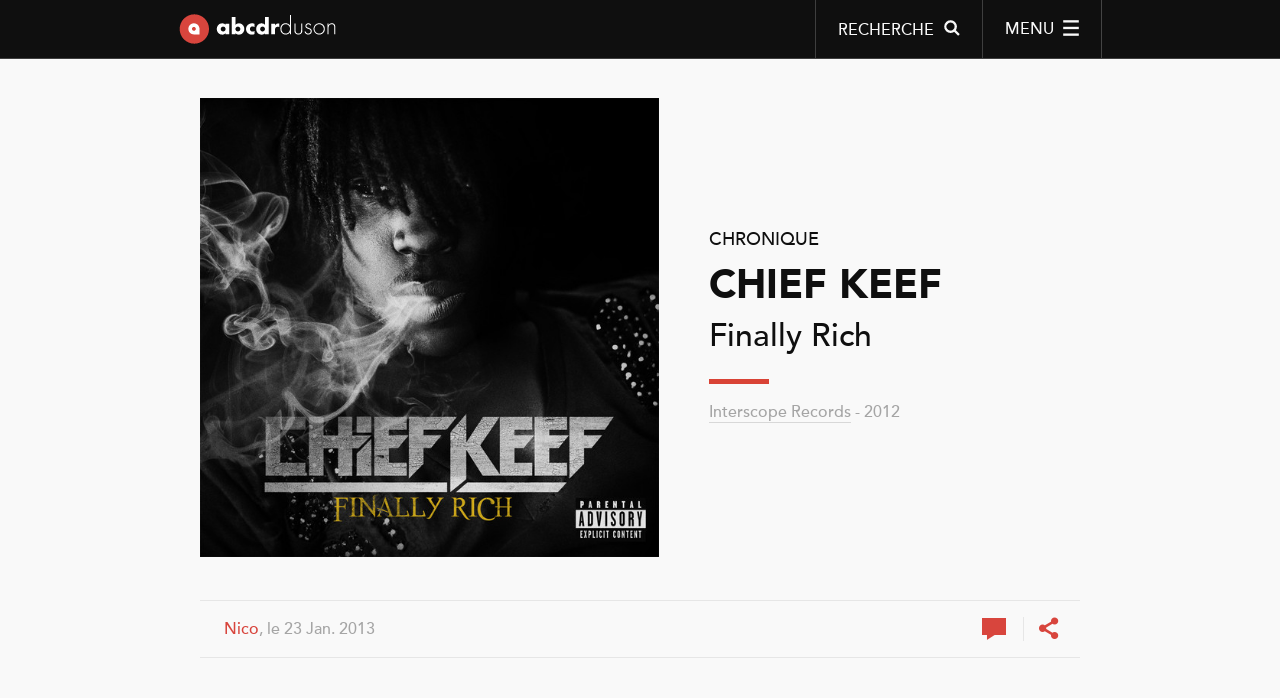

--- FILE ---
content_type: text/html; charset=UTF-8
request_url: https://www.abcdrduson.com/chroniques/finally-rich/
body_size: 9877
content:
<!DOCTYPE html>
<!--[if IE 7]>
<html class="ie ie7 no-js" lang="fr-FR">
<![endif]-->
<!--[if IE 8]>
<html class="ie ie8 no-js" lang="fr-FR">
<![endif]-->
<!--[if IE 9]>
<html class="ie ie9 no-js" lang="fr-FR">
<![endif]-->
<!--[if !(IE 7) | !(IE 8) | !(IE 9) ]><!-->
<html lang="fr-FR" class="no-js">
<!--<![endif]-->
<head>
	<meta http-equiv="X-UA-Compatible" content="IE=edge">
	<meta charset="UTF-8">
	<meta name="viewport" content="width=device-width, initial-scale=1, maximum-scale=1,user-scalable=no, minimal-ui">
	<!--[if lt IE 9]><script src="http://html5shiv.googlecode.com/svn/trunk/html5.js"></script> <![endif]-->
	<title>Chief Keef - Finally Rich - Chronique - Abcdr du Son</title>
	
	<link rel="profile" href="http://gmpg.org/xfn/11">
	<link rel="pingback" href="https://www.abcdrduson.com/xmlrpc.php">

	<script>document.cookie='resolution='+Math.max(screen.width,screen.height)+'; path=/';</script>
	
	<script>//document.cookie='resolution='+Math.max(screen.width,screen.height)+("devicePixelRatio" in window ? ","+devicePixelRatio : ",1")+'; path=/';</script>
	<script src="https://www.abcdrduson.com/wp-content/themes/abcdr2014/js/modernizr.custom.95025.js"></script>
	<link rel="apple-touch-icon-precomposed" sizes="57x57" href="https://www.abcdrduson.com/wp-content/themes/abcdr2014/images/apple-touch-icon-57x57.png" />
	<link rel="apple-touch-icon-precomposed" sizes="114x114" href="https://www.abcdrduson.com/wp-content/themes/abcdr2014/images/apple-touch-icon-114x114.png" />
	<link rel="apple-touch-icon-precomposed" sizes="72x72" href="https://www.abcdrduson.com/wp-content/themes/abcdr2014/images/apple-touch-icon-72x72.png" />
	<link rel="apple-touch-icon-precomposed" sizes="144x144" href="https://www.abcdrduson.com/wp-content/themes/abcdr2014/images/apple-touch-icon-144x144.png" />
	<link rel="apple-touch-icon-precomposed" sizes="60x60" href="https://www.abcdrduson.com/wp-content/themes/abcdr2014/images/apple-touch-icon-60x60.png" />
	<link rel="apple-touch-icon-precomposed" sizes="120x120" href="https://www.abcdrduson.com/wp-content/themes/abcdr2014/images/apple-touch-icon-120x120.png" />
	<link rel="apple-touch-icon-precomposed" sizes="76x76" href="https://www.abcdrduson.com/wp-content/themes/abcdr2014/images/apple-touch-icon-76x76.png" />
	<link rel="apple-touch-icon-precomposed" sizes="152x152" href="https://www.abcdrduson.com/wp-content/themes/abcdr2014/images/apple-touch-icon-152x152.png" />
	<link rel="icon" type="image/png" href="https://www.abcdrduson.com/wp-content/themes/abcdr2014/images/favicon-196x196.png" sizes="196x196" />
	<link rel="icon" type="image/png" href="https://www.abcdrduson.com/wp-content/themes/abcdr2014/images/favicon-96x96.png" sizes="96x96" />
	<link rel="icon" type="image/png" href="https://www.abcdrduson.com/wp-content/themes/abcdr2014/images/favicon-32x32.png" sizes="32x32" />
	<link rel="icon" type="image/png" href="https://www.abcdrduson.com/wp-content/themes/abcdr2014/images/favicon-16x16.png" sizes="16x16" />
	<link rel="icon" type="image/png" href="https://www.abcdrduson.com/wp-content/themes/abcdr2014/images/favicon-128.png" sizes="128x128" />
	<meta name="application-name" content="Abcdr du Son"/>
	<meta name="msapplication-TileColor" content="#FFFFFF" />
	<meta name="msapplication-TileImage" content="https://www.abcdrduson.com/wp-content/themes/abcdr2014/images/mstile-144x144.png" />
	<meta name="msapplication-square70x70logo" content="https://www.abcdrduson.com/wp-content/themes/abcdr2014/images/mstile-70x70.png" />
	<meta name="msapplication-square150x150logo" content="https://www.abcdrduson.com/wp-content/themes/abcdr2014/images/mstile-150x150.png" />
	<meta name="msapplication-wide310x150logo" content="https://www.abcdrduson.com/wp-content/themes/abcdr2014/images/mstile-310x150.png" />
	<meta name="msapplication-square310x310logo" content="https://www.abcdrduson.com/wp-content/themes/abcdr2014/images/mstile-310x310.png" />
	<link rel="alternate" type="application/rss+xml" title="Abcdr du Son, le magazine rap" href="https://www.abcdrduson.com/feed/" />
	<script>
	  (function(i,s,o,g,r,a,m){i['GoogleAnalyticsObject']=r;i[r]=i[r]||function(){
	  (i[r].q=i[r].q||[]).push(arguments)},i[r].l=1*new Date();a=s.createElement(o),
	  m=s.getElementsByTagName(o)[0];a.async=1;a.src=g;m.parentNode.insertBefore(a,m)
	  })(window,document,'script','//www.google-analytics.com/analytics.js','ga');

		ga('create', 'UA-17005932-1', 'auto');
		ga('require', 'displayfeatures');
		ga('send', 'pageview');
	</script>
		<script type="text/javascript">
	var wp_url="https://www.abcdrduson.com";
	</script>
	<meta name='robots' content='index, follow, max-image-preview:large, max-snippet:-1, max-video-preview:-1' />

	<!-- This site is optimized with the Yoast SEO plugin v17.2 - https://yoast.com/wordpress/plugins/seo/ -->
	<meta name="description" content="Chief Keef - Finally Rich - Interscope - Abcdr Du Son" />
	<link rel="canonical" href="https://www.abcdrduson.com/chroniques/finally-rich/" />
	<meta property="og:locale" content="fr_FR" />
	<meta property="og:type" content="article" />
	<meta property="og:title" content="Finally Rich - Chronique - Abcdr du Son" />
	<meta property="og:description" content="Chief Keef - Finally Rich - Interscope - Abcdr Du Son" />
	<meta property="og:url" content="https://www.abcdrduson.com/chroniques/finally-rich/" />
	<meta property="og:site_name" content="Abcdr du Son" />
	<meta property="article:publisher" content="https://www.facebook.com/abcdrduson" />
	<meta property="article:published_time" content="2013-01-23T00:00:00+00:00" />
	<meta property="article:modified_time" content="2014-10-07T16:28:55+00:00" />
	<meta property="og:image" content="https://www.abcdrduson.com/wp-content/uploads/2014/07/Chief-Keef-Finally-Rich.jpg" />
	<meta property="og:image:width" content="600" />
	<meta property="og:image:height" content="600" />
	<meta name="twitter:card" content="summary" />
	<meta name="twitter:creator" content="@abcdrduson" />
	<meta name="twitter:site" content="@abcdrduson" />
	<meta name="twitter:label1" content="Écrit par" />
	<meta name="twitter:data1" content="Nico" />
	<script type="application/ld+json" class="yoast-schema-graph">{"@context":"https://schema.org","@graph":[{"@type":"WebSite","@id":"https://www.abcdrduson.com/#website","url":"https://www.abcdrduson.com/","name":"Abcdr du Son","description":"le magazine rap","potentialAction":[{"@type":"SearchAction","target":{"@type":"EntryPoint","urlTemplate":"https://www.abcdrduson.com/?s={search_term_string}"},"query-input":"required name=search_term_string"}],"inLanguage":"fr-FR"},{"@type":"ImageObject","@id":"https://www.abcdrduson.com/chroniques/finally-rich/#primaryimage","inLanguage":"fr-FR","url":"https://www.abcdrduson.com/wp-content/uploads/2014/07/Chief-Keef-Finally-Rich.jpg","contentUrl":"https://www.abcdrduson.com/wp-content/uploads/2014/07/Chief-Keef-Finally-Rich.jpg","width":600,"height":600},{"@type":"WebPage","@id":"https://www.abcdrduson.com/chroniques/finally-rich/#webpage","url":"https://www.abcdrduson.com/chroniques/finally-rich/","name":"Finally Rich - Chronique - Abcdr du Son","isPartOf":{"@id":"https://www.abcdrduson.com/#website"},"primaryImageOfPage":{"@id":"https://www.abcdrduson.com/chroniques/finally-rich/#primaryimage"},"datePublished":"2013-01-23T00:00:00+00:00","dateModified":"2014-10-07T16:28:55+00:00","author":{"@id":"https://www.abcdrduson.com/#/schema/person/0ec49179e16d4dd941d78d2344658392"},"description":"Chief Keef - Finally Rich - Interscope - Abcdr Du Son","breadcrumb":{"@id":"https://www.abcdrduson.com/chroniques/finally-rich/#breadcrumb"},"inLanguage":"fr-FR","potentialAction":[{"@type":"ReadAction","target":["https://www.abcdrduson.com/chroniques/finally-rich/"]}]},{"@type":"BreadcrumbList","@id":"https://www.abcdrduson.com/chroniques/finally-rich/#breadcrumb","itemListElement":[{"@type":"ListItem","position":1,"name":"Home","item":"https://www.abcdrduson.com/"},{"@type":"ListItem","position":2,"name":"Finally Rich"}]},{"@type":"Person","@id":"https://www.abcdrduson.com/#/schema/person/0ec49179e16d4dd941d78d2344658392","name":"Nico","image":{"@type":"ImageObject","@id":"https://www.abcdrduson.com/#personlogo","inLanguage":"fr-FR","url":"https://secure.gravatar.com/avatar/e72921f77cde1468452e8f68695d3a44?s=96&d=mm&r=g","contentUrl":"https://secure.gravatar.com/avatar/e72921f77cde1468452e8f68695d3a44?s=96&d=mm&r=g","caption":"Nico"},"url":"https://www.abcdrduson.com/author/nicobbl/"}]}</script>
	<!-- / Yoast SEO plugin. -->


<link rel='dns-prefetch' href='//ajax.googleapis.com' />
<link rel='dns-prefetch' href='//code.jquery.com' />
<link rel='dns-prefetch' href='//s.w.org' />
<link rel="alternate" type="application/rss+xml" title="Abcdr du Son &raquo; Finally Rich Flux des commentaires" href="https://www.abcdrduson.com/chroniques/finally-rich/feed/" />
<link rel='stylesheet' id='style-css'  href='https://www.abcdrduson.com/wp-content/themes/abcdr2014/style.css' type='text/css' media='screen' />
<link rel="https://api.w.org/" href="https://www.abcdrduson.com/wp-json/" /><link rel="alternate" type="application/json" href="https://www.abcdrduson.com/wp-json/wp/v2/posts/970" /><link rel="EditURI" type="application/rsd+xml" title="RSD" href="https://www.abcdrduson.com/xmlrpc.php?rsd" />
<link rel="wlwmanifest" type="application/wlwmanifest+xml" href="https://www.abcdrduson.com/wp-includes/wlwmanifest.xml" /> 
<link rel='shortlink' href='https://www.abcdrduson.com/?p=970' />
<link rel="alternate" type="application/json+oembed" href="https://www.abcdrduson.com/wp-json/oembed/1.0/embed?url=https%3A%2F%2Fwww.abcdrduson.com%2Fchroniques%2Ffinally-rich%2F" />
<link rel="alternate" type="text/xml+oembed" href="https://www.abcdrduson.com/wp-json/oembed/1.0/embed?url=https%3A%2F%2Fwww.abcdrduson.com%2Fchroniques%2Ffinally-rich%2F&#038;format=xml" />
<link rel="icon" href="https://www.abcdrduson.com/wp-content/uploads/2020/01/cropped-logo-abcdr-32x32.jpg" sizes="32x32" />
<link rel="icon" href="https://www.abcdrduson.com/wp-content/uploads/2020/01/cropped-logo-abcdr-192x192.jpg" sizes="192x192" />
<link rel="apple-touch-icon" href="https://www.abcdrduson.com/wp-content/uploads/2020/01/cropped-logo-abcdr-180x180.jpg" />
<meta name="msapplication-TileImage" content="https://www.abcdrduson.com/wp-content/uploads/2020/01/cropped-logo-abcdr-270x270.jpg" />
	<!--[if lt IE 9]>
	<link rel="stylesheet" href="https://www.abcdrduson.com/wp-content/themes/abcdr2014/ie.css" />
	<![endif]--> 
	
</head>

<body  class="post-template-default single single-post postid-970 single-format-standard hide type_normal chroniques" id="open_search">
<div id="top">
	<header role="banner" class="banner" id='navigation'>
			<nav role="navigation">
				<div class="main_nav">
					<div class="block_large">
						<div class="open_menu">
						<a href="#navigation" id="nav-open-btn" class='nav-btn icon-menu-2'><span>Menu</span><!----><span class="svg_icon">	<svg version="1.1" id="icon_menu" xmlns="http://www.w3.org/2000/svg" xmlns:xlink="http://www.w3.org/1999/xlink" x="0px" y="0px"
								 viewBox="0 0 41 41" enable-background="new 0 0 41 41" xml:space="preserve">
							<g>
								<path id="bottom_line" fill="#FFFFFF" stroke="#F9F9F9" stroke-width="6" stroke-miterlimit="10" d="M40.5,37.5h-40"/>
								<path id="center_line" fill="#FFFFFF" stroke="#F9F9F9" stroke-width="6" stroke-miterlimit="10" d="M0.5,20.4h40"/>
								<path id="top_line" fill="#FFFFFF" stroke="#F9F9F9" stroke-width="6" stroke-miterlimit="10" d="M0.5,3.5h40"/>
							</g>
							</svg>
								</span>
						</a>
						<a href='#top' id="nav-close-btn" class='close-btn icon-close-2'><span>Fermer menu</span></a>
						</div>
						<div class="open_search">
						<a href='#open_search' id="nav-search-btn" class='nav-btn icon-search-3'><span>Recherche</span><!----><span class="svg_icon">
																<svg version="1.1" id="Calque_1" xmlns="http://www.w3.org/2000/svg" xmlns:xlink="http://www.w3.org/1999/xlink" x="0px" y="0px"
										 viewBox="0 0 41 41" enable-background="new 0 0 41 41" xml:space="preserve">
									<g id="loupe-ok">
										<path id="close" opacity="0" fill="none" stroke="#F9F9F9" stroke-width="6" stroke-miterlimit="10" d="M20.9,20.1l-0.8,0.8"/>
										<path id="rond" fill="none" stroke="#F9F9F9" stroke-width="6" stroke-miterlimit="10" d="M26.3,7.5c5.2,5.2,5.2,13.7-0.1,18.9
											c-5.2,5.2-13.7,5.2-18.9-0.1C2.2,21,2.3,12.6,7.5,7.4C12.7,2.2,21.2,2.2,26.3,7.5"/>
										<path id="poignet" fill="#FFFFFF" stroke="#F9F9F9" stroke-width="6" stroke-miterlimit="10" d="M38.4,38.3L24.6,24.6"/>
									</g>
									</svg>
									
									<!--<svg version="1.1" id="Calque_1" xmlns="http://www.w3.org/2000/svg" xmlns:xlink="http://www.w3.org/1999/xlink" x="0px" y="0px"
										 viewBox="0 0 40 40" enable-background="new 0 0 40 40" xml:space="preserve">
									<g id="search-icon">
										<path id="close" opacity="0" fill="none" stroke="#F9F9F9" stroke-width="6" stroke-miterlimit="10" d="M20.4,19.6l-0.8,0.8"/>
										<path id="rond" fill="none" stroke="#F9F9F9" stroke-width="6" stroke-miterlimit="10" d="M25.8,6.9c5.2,5.2,5.2,13.7-0.1,18.9
												C20.6,31,12.1,31,6.9,25.7C1.7,20.5,1.8,12.1,7,6.9C12.2,1.7,20.7,1.7,25.8,6.9"/>
										<path id="poignet" fill="#F9F9F9" stroke="#F9F9F9" stroke-width="6" stroke-miterlimit="10" d="M37.9,37.8L24.1,24.1"/>
									</g>
									</svg>-->
															</span></a>
						<a href='#top' id="nav-close-search" class='close-btn icon-close-2'><span>Fermer recherche</span></a>
						</div>

						<div id="logo"><a href="https://www.abcdrduson.com/"><strong>Abcdr du Son</strong></a></div>
					</div>
						
					
					
				</div>
				<div class='menu' id="menu">
					
					<ul id="menu-main-nav" class="primary"><li id="menu-item-129" class="menu-item menu-item-type-taxonomy menu-item-object-category menu-item-129"><a href="https://www.abcdrduson.com/category/interviews/">Interviews</a></li>
<li id="menu-item-18147" class="menu-item menu-item-type-taxonomy menu-item-object-category menu-item-18147"><a href="https://www.abcdrduson.com/category/articles/">Articles</a></li>
<li id="menu-item-128" class="menu-item menu-item-type-taxonomy menu-item-object-category current-post-ancestor current-menu-parent current-post-parent menu-item-128"><a href="https://www.abcdrduson.com/category/chroniques/">Chroniques</a></li>
<li id="menu-item-18116" class="menu-item menu-item-type-taxonomy menu-item-object-category menu-item-18116"><a href="https://www.abcdrduson.com/category/emissions/">Émissions</a></li>
<li id="menu-item-130" class="menu-item menu-item-type-taxonomy menu-item-object-category menu-item-130"><a href="https://www.abcdrduson.com/category/mixtapes/">Mixtapes</a></li>
<li id="menu-item-18115" class="menu-item menu-item-type-post_type_archive menu-item-object-breve menu-item-18115"><a href="https://www.abcdrduson.com/sidekicks/">Sidekicks</a></li>
</ul>					<div class="nav_sec">
					<ul id="menu-secondary-nav" class="secondary"><li id="menu-item-18106" class="menu-item menu-item-type-post_type menu-item-object-page menu-item-18106"><a href="https://www.abcdrduson.com/contact/">Contact</a></li>
<li id="menu-item-18107" class="menu-item menu-item-type-custom menu-item-object-custom menu-item-18107"><a target="_blank" rel="noopener" href="/forum/">Forum</a></li>
</ul>					<ul id="menu-social-nav" class="social"><li id="menu-item-18108" class="menu-item menu-item-type-custom menu-item-object-custom menu-item-18108"><a target="_blank" rel="noopener" href="https://fr-fr.facebook.com/abcdrduson"><span class="icon-facebook"></span><span class="label">Facebook</span></a></li>
<li id="menu-item-18109" class="menu-item menu-item-type-custom menu-item-object-custom menu-item-18109"><a target="_blank" rel="noopener" href="https://twitter.com/abcdrduson"><span class="icon-twitter"></span><span class="label">Twitter</span></a></li>
<li id="menu-item-18110" class="menu-item menu-item-type-custom menu-item-object-custom menu-item-18110"><a target="_blank" rel="noopener" href="https://www.instagram.com/abcdrduson/"><span class="icon-instagram"></span><span class="label">Google plus</span></a></li>
<li id="menu-item-18111" class="menu-item menu-item-type-custom menu-item-object-custom menu-item-18111"><a target="_blank" rel="noopener" href="https://www.mixcloud.com/abcdrduson/"><span class="icon-mixcloud"></span><span class="label">MixClound</span></a></li>
<li id="menu-item-18113" class="menu-item menu-item-type-custom menu-item-object-custom menu-item-18113"><a target="_blank" rel="noopener" href="http://open.spotify.com/user/abcdrduson"><span class="icon-spotify-1"></span><span class="label">Spotify</span></a></li>
<li id="menu-item-18114" class="menu-item menu-item-type-custom menu-item-object-custom menu-item-18114"><a target="_blank" rel="noopener" href="https://www.youtube.com/user/abcdrduson"><span class="icon-youtube-1"></span><span class="label">Youtube</span></a></li>
</ul>					</div>
				</div>
				</nav>
			<!--</div>
		</div>-->
		
	</header>
		<div class="content" id="content">
		
	<article class="normal post-970 post type-post status-publish format-standard has-post-thumbnail hentry category-chroniques tag-young-chop dossier-80 dossier-annee dossier-artiste dossier-chicago dossier-chief-keef dossier-dossier dossier-etats-unis dossier-interscope-records dossier-label dossier-localisation">
	<header class="header_album  fade">
	
				<div class='row block_large'>	
				<div class="cover_album">
					
				<img width="600" height="600" src="https://www.abcdrduson.com/wp-content/uploads/2014/07/Chief-Keef-Finally-Rich.jpg" class="attachment-large size-large wp-post-image" alt="" loading="lazy" srcset="https://www.abcdrduson.com/wp-content/uploads/2014/07/Chief-Keef-Finally-Rich.jpg 600w, https://www.abcdrduson.com/wp-content/uploads/2014/07/Chief-Keef-Finally-Rich-150x150.jpg 150w, https://www.abcdrduson.com/wp-content/uploads/2014/07/Chief-Keef-Finally-Rich-400x400.jpg 400w, https://www.abcdrduson.com/wp-content/uploads/2014/07/Chief-Keef-Finally-Rich-32x32.jpg 32w, https://www.abcdrduson.com/wp-content/uploads/2014/07/Chief-Keef-Finally-Rich-64x64.jpg 64w, https://www.abcdrduson.com/wp-content/uploads/2014/07/Chief-Keef-Finally-Rich-96x96.jpg 96w, https://www.abcdrduson.com/wp-content/uploads/2014/07/Chief-Keef-Finally-Rich-128x128.jpg 128w" sizes="(max-width: 600px) 100vw, 600px" />					
				</div><!--
				--><div class="post_cover_title">
					<div class="post_title">
							<span class='accroche'>
																	Chronique									
							</span>
																																	
										<h1>Chief Keef<br><span class="album">Finally Rich</span></h1>
																		
								
					</div>
																									<p class="meta_album">
							<a href='https://www.abcdrduson.com/dossier/interscope-records/'>Interscope Records</a> - 2012							</p>
							
							
				</div>
			</div>
		</header>
		<div class='wrapper fade' id="contenu">
			<div class='row block_large sub_head'>
														
			
			<div class='meta_article'>
				<p class="auteur"><a href="https://www.abcdrduson.com/author/nicobbl/" title="" class="author url fn" rel="author">Nico</a><!--
			 	--><time datetime="2013-01-23T00:00:00+01:00">, le 23 Jan. 2013</time>
								<ul><!--
					--><li class="comment_link"><a href="#comments" class="icon-comment-1"><span>Commenter</span></a></li><!--
					--><li class="share_open"><a href="#" class="icon-share"><span>Partager</span></a><ul class='share_link' data-link="https://www.abcdrduson.com/chroniques/finally-rich/"><!--
	--><li><a class="facebook icon-facebook" onClick="window.open('http://www.facebook.com/sharer.php?s=100&amp;p[images][0]=https%3A%2F%2Fwww.abcdrduson.com%2Fwp-content%2Fuploads%2F2014%2F07%2FChief-Keef-Finally-Rich-500x375.jpg&amp;p[title]=Finally+Rich&amp;p[summary]=&amp;p[url]=https%3A%2F%2Fwww.abcdrduson.com%2Fchroniques%2Ffinally-rich%2F','sharer','toolbar=0,status=0,width=548,height=325');" href="javascript: void(0)"><span class='title'> Facebook</span></a>
	</li><!--
	--><li>
		<a class="tweet popup icon-twitter" data-url="https://www.abcdrduson.com/chroniques/finally-rich/" href="http://twitter.com/intent/tweet?url=https%3A%2F%2Fwww.abcdrduson.com%2Fchroniques%2Ffinally-rich%2F&amp;via=abcdrduson&amp;text=Finally Rich"><span class='title'> Twitter</span></a>
	</li><!--
	--><li>
	<a class="g_plus icon-gplus" href="#" onclick="popUp=window.open('https://plus.google.com/share?url=https%3A%2F%2Fwww.abcdrduson.com%2Fchroniques%2Ffinally-rich%2F', 'popupwindow', 'scrollbars=yes,width=800,height=400');popUp.focus();return false"><span class='title'> Google+</span><!--<span class="count"> </span>--></a>
	</li><!--
--></ul></li><!--
					--><!--<li><a href="#" class="icon-globe"><span>In English</span></a></li>--><!--
				--></ul>
			</div>
		
			</div>
			
		
	<div class="row article_content first_content">
				<!-- TEXTE D'INTRODUCTION -->
											<p>« <em>Fidèle à son contexte</em> » promettait Flynt quand il décrivait à la loupe le dix-huitième arrondissement parisien. Chief Keef, et par extension son premier album <em>Finally Rich</em>, sont également le miroir d’un contexte. Celui de Chicago, ville déjà pas tout à fait paisible, et plus que jamais gangrenée par le poids des gangs, où la quantité d’homicides a explosé depuis deux ans. La drill music reflète cette violence brute, soudaine et dépouillée. Avec même pas dix-huit balais au compteur, Chief Keef est un des fers de lance de ce courant radical. Et quand ses potes Lil Reese et Lil Durk ont trouvé un beau contrat chez Def Jam, Keef avait déjà intégré la grande maison Interscope. Tout ça en passant par la case prison &#8211; ou plutôt résidence surveillée, en s’arrêtant sur la case (nouveau) départ et en prenant plusieurs millions de dollars. Un gros chèque qui justifie un peu plus ce titre éclatant : <em>Finally Rich</em>.</p>
<p>Enfin riche, l’objectif est atteint et annoncé fièrement, les paquets de casseroles qui se bousculent derrière importent peu. Entouré de quelques nouveaux amis, entre poids lourds et pique-assiettes 4XL, l’accomplissement semble un peu plus abouti. Rozay, 50 Cent, Young Jeezy et Wiz participent à la grande sauterie financée par Interscope, sans qu’on sache vraiment à qui profite le crime.</p>
<p>Avec le single le plus percutant de 2012 dans la besace &#8211; « Don’t like » &#8211; on savait déjà que Chief Keef n’aimait pas grand-chose, et surtout pas les balances. Avec au moins autant de détracteurs que de soutiens, cet album est avant tout un hymne à la gloire de son auteur, une course sans limite vers la flamboyance ultime, jusqu’à flirter parfois avec le ridicule. « Ballin’ » et « Love Sosa » en sont une définition avec, comme dirait l&rsquo;autre, des textes « à prendre à un degré cinq ».</p>
<p>Derrière ces nuages de fumée et d’illusions, il reste un post-adolescent qui n’est indéniablement pas un grand rappeur. Avec un sens rythmique aussi banal que son timbre de voix et un sac de rimes qui sonne franchement creux. Enfin quand Sosa se met à chantonner, c’est toujours un peu faux, comme un grand chef indien un peu trop imbibé à l’eau de feu. Et pourtant… il y a cet élément inexplicable, assez irrationnel. Entre les gimmicks et les grognements, en suivant un rythme binaire, souvent répétitif, Chief Keef réussit à accaparer l’attention. La spontanéité prend le dessus sur tous les arrangements, sur tous les maquillages plus ou moins sophistiqués. Le minimalisme récurrent de l’architecture musicale fait écho au phrasé brut de Keith Cozart jusqu’à prendre parfois des airs de rites vaudou. Derrière la célébration du sorcier et ses flammes, il y a Young Chop, principal producteur d&rsquo;un brûlot dont la relative cohérence tient dans l&rsquo;alchimie trouvée entre ces deux forces obscures. Dans cet océan de noirceur et de nihilisme quasi-punk, on trouve quelques moments moins sombres comme « Hate being sober », gros banger aux relents un peu pop. Et aussi un peu de bricolage, à l’image de « 3 Hunna » ressorti des placards et étoffé d’un couplet de Rick Ross.</p>
<p>Mais <em>Finally Rich</em> est marqué par la violence, celle qui marquait déjà l’avant-album, quand Lil Jojo, rappeur de seize piges, avait passé l’arme à gauche après avoir pris plusieurs balles dans le buffet. Un acte pas tout à fait isolé qui avait fait marrer à gorge déployée Keef, pas forcément mécontent de rayer le nom de celui qui était en pleine embrouille avec son pote Lil Reese. Tout sauf une anecdote. Violence dans la rivalité, violence des gangs jusqu’à l’irrationnel, <em>Finally Rich</em> est inscrit dans ce contexte. C&rsquo;est aussi un album de nouveau riche déjà condamné. Un testament</p>
<!-- HEADLINE -->
		
		</div>
		<footer class="article_footer">
	
			<div class='row block_normal'>
		<div class='meta_article'>
			<ul class="first_level"><!--
				--><li class="comment_link"><a href="#" class="icon-comment-1"><span>Commenter</span></a></li><!--
				--><li class="share_open"><a href="#" class="icon-share"><span>Partager</span></a><ul class='share_link' data-link="https://www.abcdrduson.com/chroniques/finally-rich/"><!--
	--><li><a class="facebook icon-facebook" onClick="window.open('http://www.facebook.com/sharer.php?s=100&amp;p[images][0]=https%3A%2F%2Fwww.abcdrduson.com%2Fwp-content%2Fuploads%2F2014%2F07%2FChief-Keef-Finally-Rich-500x375.jpg&amp;p[title]=Finally+Rich&amp;p[summary]=&amp;p[url]=https%3A%2F%2Fwww.abcdrduson.com%2Fchroniques%2Ffinally-rich%2F','sharer','toolbar=0,status=0,width=548,height=325');" href="javascript: void(0)"><span class='title'> Facebook</span></a>
	</li><!--
	--><li>
		<a class="tweet popup icon-twitter" data-url="https://www.abcdrduson.com/chroniques/finally-rich/" href="http://twitter.com/intent/tweet?url=https%3A%2F%2Fwww.abcdrduson.com%2Fchroniques%2Ffinally-rich%2F&amp;via=abcdrduson&amp;text=Finally Rich"><span class='title'> Twitter</span></a>
	</li><!--
	--><li>
	<a class="g_plus icon-gplus" href="#" onclick="popUp=window.open('https://plus.google.com/share?url=https%3A%2F%2Fwww.abcdrduson.com%2Fchroniques%2Ffinally-rich%2F', 'popupwindow', 'scrollbars=yes,width=800,height=400');popUp.focus();return false"><span class='title'> Google+</span><!--<span class="count"> </span>--></a>
	</li><!--
--></ul></li><!--
				--><!--<li><a href="#" class="icon-globe"><span>In English</span></a></li>--><!--
				
			--></ul>
		</div>
	</div>
		
			
		
		<div class="row articles_related">
			<h2>Sur le même sujet</h2>
			<div class="block_large">
				<ul class='row'><!--
										    							    							    			--><li class="feature_archive"><a href="https://www.abcdrduson.com/articles/fredo-santana/"><!--
																															--><div class='post_thumbnail'>
											<img src="https://www.abcdrduson.com/wp-content/uploads/2018/01/ct-ent-fredo-santana-dead-20180120-500x375.jpg" width="500" height="375" alt="Fredo Santana, aux bases de la Drill">
										</div><!--
																			--><div class="post_title">
																				<span class='accroche'>
																							Article												
										</span>
																					<h3>Fredo Santana, aux bases de la Drill</h3>
																				</div></a></li><!--
												    							    			--><li class="feature_archive"><a href="https://www.abcdrduson.com/chroniques/chief-keef-almighty-so/"><!--
																															--><div class='post_thumbnail'>
											<img src="https://www.abcdrduson.com/wp-content/uploads/2014/07/Chief-Keef-Almighty-So-500x375.jpg" width="500" height="375" alt="Almighty So">
										</div><!--
																			--><div class="post_title">
																				<span class='accroche'>
																							Chronique												
										</span>
																																													
													<h3>Chief Keef<br><span class="album">Almighty So</span></h3>
																							
																				</div></a></li><!--
												    							    			--><li class="feature_archive"><a href="https://www.abcdrduson.com/chroniques/chance-the-rapper-acid-rap/"><!--
																															--><div class='post_thumbnail'>
											<img src="https://www.abcdrduson.com/wp-content/uploads/2014/07/chance-the-rapper-acid-rap-500x375.jpg" width="500" height="375" alt="Acid Rap">
										</div><!--
																			--><div class="post_title">
																				<span class='accroche'>
																							Chronique												
										</span>
																																													
													<h3>Chance the Rapper<br><span class="album">Acid Rap</span></h3>
																							
																				</div></a></li><!--
												    							    			--><li class="feature_archive"><a href="https://www.abcdrduson.com/chroniques/baby-face-killa/"><!--
																															--><div class='post_thumbnail'>
											<img src="https://www.abcdrduson.com/wp-content/uploads/2014/07/Freddie-Gibbs-Baby-Face-Killa-500x375.jpg" width="500" height="375" alt="Baby Face Killa">
										</div><!--
																			--><div class="post_title">
																				<span class='accroche'>
																							Chronique												
										</span>
																																													
													<h3>Freddie Gibbs<br><span class="album">Baby Face Killa</span></h3>
																							
																				</div></a></li><!--
														 			
				--></ul>
			</div>
	</div>		
		
	</footer>		</div>
	</article>
	
<div id="comments" class="comments-area">
	<div class="container">
	
	<a href="#top" class="icon-close"><span>Fermer les commentaires</span></a>
	<h2 class="comments-title">
		Pas de commentaire	</h2>
				<div id="respond" class="comment-respond">
		<h3 id="reply-title" class="comment-reply-title">Laisser un commentaire <small><a rel="nofollow" id="cancel-comment-reply-link" href="/chroniques/finally-rich/#respond" style="display:none;">Annuler la réponse</a></small></h3><form action="https://www.abcdrduson.com/wp-comments-post.php" method="post" id="commentform" class="comment-form"><p class="comment-form-comment"><label for="comment">Commentaire</label> <textarea id="comment" name="comment" cols="45" rows="8" maxlength="65525" required="required"></textarea></p><p class="info_form"><span class="required">* </span>Champs obligatoire</p><p class="comment-form-author"><label for="author">Nom</label> <span class="required">*</span><input id="author" name="author" type="text" value="" size="30" aria-required='true' /></p>
<p class="comment-form-email"><label for="email">E-mail</label> <span class="required">* (non publié)</span><input id="email" name="email" type="text" value="" size="30" aria-required='true' /></p>
<p class="comment-form-url"><label for="url">Site web</label><input id="url" name="url" type="text" value="" size="30" /></p>
<p class="comment-form-cookies-consent"><input id="wp-comment-cookies-consent" name="wp-comment-cookies-consent" type="checkbox" value="yes" /> <label for="wp-comment-cookies-consent">Enregistrer mon nom, mon e-mail et mon site dans le navigateur pour mon prochain commentaire.</label></p>
<p class="form-submit"><input name="submit" type="submit" id="submit" class="submit" value="Commenter" /> <input type='hidden' name='comment_post_ID' value='970' id='comment_post_ID' />
<input type='hidden' name='comment_parent' id='comment_parent' value='0' />
</p><p style="display: none;"><input type="hidden" id="akismet_comment_nonce" name="akismet_comment_nonce" value="fba1dfb64a" /></p>
		<div class="la-sentinelle-container">
		<input type="hidden" class="la_sentinelle_8d7f17c9cf9e9ff4dd2007cddd431ff1" name="la_sentinelle_8d7f17c9cf9e9ff4dd2007cddd431ff1" value="b51f3e8cca" />
			
			<input value="" type="hidden" name="la_sentinelle_99f57873ce59cf446605c5f25ccc4785" class="la_sentinelle_99f57873ce59cf446605c5f25ccc4785" placeholder="" />
			
			<input value="17595" type="hidden" name="la_sentinelle_4c4550b8de0d973cd761e9db002952c2" class="la_sentinelle_4c4550b8de0d973cd761e9db002952c2" placeholder="" />
			<input value="17595" type="hidden" name="la_sentinelle_1e5d17f8c83ebe415b9d1ddf537f955c" class="la_sentinelle_1e5d17f8c83ebe415b9d1ddf537f955c" placeholder="" />
			
			<input value="96" type="hidden" name="la_sentinelle_bbea9deb25cfe6f3eec2738daf3f5bc4" class="la_sentinelle_bbea9deb25cfe6f3eec2738daf3f5bc4" placeholder="" />
			<noscript><div class="no-js">Avertissement : ce formulaire peut être utilisé uniquement si JavaScript est activé dans votre navigateur.</div></noscript>
		</div>
		<input type="hidden" id="ak_js" name="ak_js" value="198"/><textarea name="ak_hp_textarea" cols="45" rows="8" maxlength="100" style="display: none !important;"></textarea></form>	</div><!-- #respond -->
					
	
	

	
</div>
</div><!-- #comments -->
<a href="#top" id ="overlay" class="overlay"></a>
</div>
	
	


<div class="search ">
<div class="form_container">
<div class="block_large row">

	<header class="header_large">
				<form class='form_search' id="form_search"  method="get" action="https://www.abcdrduson.com/chroniques/finally-rich">
		<input type="hidden" id="search_status" name="search_status" value="true">
		<input class="search_input" type="text" id="search" name="search" autocomplete="off" value="" placeholder="Votre recherche" required>
		<label for="search" id="search_label" class="search_label">Votre recherche</label>
		<label for="search_btn" class="icon-search search_btn_label"><span>Rechercher</span></label>
		<input id="search_btn" class ="search_btn icon-search" value="" type="submit">
		</form>
	</header>
</div></div>


<div class="block_large archive row">	
<div class='row archive_result'><!--
		
	--></div>
	
</div>
</div>
</div>

<script type="text/javascript">
var body = document.getElementById('top');
var $loader = document.createElement('div');
$loader.setAttribute('class',"loader_bar");
var $overlay_w = document.createElement('div');
$overlay_w.setAttribute('class',"overlay_w");
/*var $loading = document.createElement('div');
$loading.setAttribute('class',"loading");
var $outer = document.createElement('div');
var $inner = document.createElement('div');
$outer.setAttribute('class',"outer");
$outer.setAttribute('class',"inner");
$loading.appendChild($outer);
$loading.appendChild($inner);
$loader.appendChild($loading); */
body.appendChild($loader);
body.appendChild($overlay_w);
</script>
<script type='text/javascript' src='https://www.abcdrduson.com/wp-includes/js/comment-reply.min.js' id='comment-reply-js'></script>
<script type='text/javascript' src='https://ajax.googleapis.com/ajax/libs/jquery/1.10.2/jquery.min.js' id='jquery-js'></script>
<script type='text/javascript' src='https://code.jquery.com/ui/1.11.0/jquery-ui.min.js' id='jqueryui-js'></script>
<script type='text/javascript' src='https://www.abcdrduson.com/wp-content/themes/abcdr2014/js/min/script-ck.js' id='functions-js'></script>
<script type='text/javascript' src='https://www.abcdrduson.com/wp-includes/js/dist/vendor/wp-polyfill.min.js' id='wp-polyfill-js'></script>
<script type='text/javascript' id='wp-polyfill-js-after'>
( 'fetch' in window ) || document.write( '<script src="https://www.abcdrduson.com/wp-includes/js/dist/vendor/wp-polyfill-fetch.min.js"></scr' + 'ipt>' );( document.contains ) || document.write( '<script src="https://www.abcdrduson.com/wp-includes/js/dist/vendor/wp-polyfill-node-contains.min.js"></scr' + 'ipt>' );( window.DOMRect ) || document.write( '<script src="https://www.abcdrduson.com/wp-includes/js/dist/vendor/wp-polyfill-dom-rect.min.js"></scr' + 'ipt>' );( window.URL && window.URL.prototype && window.URLSearchParams ) || document.write( '<script src="https://www.abcdrduson.com/wp-includes/js/dist/vendor/wp-polyfill-url.min.js"></scr' + 'ipt>' );( window.FormData && window.FormData.prototype.keys ) || document.write( '<script src="https://www.abcdrduson.com/wp-includes/js/dist/vendor/wp-polyfill-formdata.min.js"></scr' + 'ipt>' );( Element.prototype.matches && Element.prototype.closest ) || document.write( '<script src="https://www.abcdrduson.com/wp-includes/js/dist/vendor/wp-polyfill-element-closest.min.js"></scr' + 'ipt>' );( 'objectFit' in document.documentElement.style ) || document.write( '<script src="https://www.abcdrduson.com/wp-includes/js/dist/vendor/wp-polyfill-object-fit.min.js"></scr' + 'ipt>' );
</script>
<script type='text/javascript' id='contact-form-7-js-extra'>
/* <![CDATA[ */
var wpcf7 = {"api":{"root":"https:\/\/www.abcdrduson.com\/wp-json\/","namespace":"contact-form-7\/v1"},"cached":"1"};
/* ]]> */
</script>
<script type='text/javascript' src='https://www.abcdrduson.com/wp-content/plugins/contact-form-7/includes/js/index.js' id='contact-form-7-js'></script>
<script type='text/javascript' id='la_sentinelle_frontend_js-js-extra'>
/* <![CDATA[ */
var la_sentinelle_frontend_script = {"honeypot":"la_sentinelle_bbea9deb25cfe6f3eec2738daf3f5bc4","honeypot2":"la_sentinelle_99f57873ce59cf446605c5f25ccc4785","timeout":"la_sentinelle_4c4550b8de0d973cd761e9db002952c2","timeout2":"la_sentinelle_1e5d17f8c83ebe415b9d1ddf537f955c"};
/* ]]> */
</script>
<script type='text/javascript' src='https://www.abcdrduson.com/wp-content/plugins/la-sentinelle-antispam/spamfilters/js/la-sentinelle-frontend.js' id='la_sentinelle_frontend_js-js'></script>
<script type='text/javascript' src='https://www.abcdrduson.com/wp-includes/js/wp-embed.min.js' id='wp-embed-js'></script>
<script defer type='text/javascript' src='https://www.abcdrduson.com/wp-content/plugins/akismet/_inc/form.js' id='akismet-form-js'></script>
     
<!--[if lte IE 9]>
<script type='text/javascript' src='//cdnjs.cloudflare.com/ajax/libs/jquery-ajaxtransport-xdomainrequest/1.0.0/jquery.xdomainrequest.min.js'></script>
<![endif]-->
</body>
</html>
<!--
Performance optimized by W3 Total Cache. Learn more: https://www.boldgrid.com/w3-total-cache/

Page Caching using memcached (SSL caching disabled) 

Served from: www.abcdrduson.com @ 2026-01-15 23:16:30 by W3 Total Cache
-->

--- FILE ---
content_type: application/x-javascript
request_url: https://www.abcdrduson.com/wp-content/themes/abcdr2014/js/min/script-ck.js
body_size: 135725
content:
/*!
 * jQuery Migrate - v1.2.1 - 2013-05-08
 * https://github.com/jquery/jquery-migrate
 * Copyright 2005, 2013 jQuery Foundation, Inc. and other contributors; Licensed MIT
 */
!function(e,t,i){function n(i){var n=t.console;o[i]||(o[i]=!0,e.migrateWarnings.push(i),n&&n.warn&&!e.migrateMute&&(n.warn("JQMIGRATE: "+i),e.migrateTrace&&n.trace&&n.trace()))}function r(t,i,r,o){if(Object.defineProperty)try{return void Object.defineProperty(t,i,{configurable:!0,enumerable:!0,get:function(){return n(o),r},set:function(e){n(o),r=e}})}catch(e){}e._definePropertyBroken=!0,t[i]=r}var o={};e.migrateWarnings=[],!e.migrateMute&&t.console&&t.console.log&&t.console.log("JQMIGRATE: Logging is active"),e.migrateTrace===i&&(e.migrateTrace=!0),e.migrateReset=function(){o={},e.migrateWarnings.length=0},"BackCompat"===document.compatMode&&n("jQuery is not compatible with Quirks Mode");var a=e("<input/>",{size:1}).attr("size")&&e.attrFn,s=e.attr,l=e.attrHooks.value&&e.attrHooks.value.get||function(){return null},c=e.attrHooks.value&&e.attrHooks.value.set||function(){return i},u=/^(?:input|button)$/i,d=/^[238]$/,h=/^(?:autofocus|autoplay|async|checked|controls|defer|disabled|hidden|loop|multiple|open|readonly|required|scoped|selected)$/i,p=/^(?:checked|selected)$/i;r(e,"attrFn",a||{},"jQuery.attrFn is deprecated"),e.attr=function(t,r,o,l){var c=r.toLowerCase(),f=t&&t.nodeType;return l&&(s.length<4&&n("jQuery.fn.attr( props, pass ) is deprecated"),t&&!d.test(f)&&(a?r in a:e.isFunction(e.fn[r])))?e(t)[r](o):("type"===r&&o!==i&&u.test(t.nodeName)&&t.parentNode&&n("Can't change the 'type' of an input or button in IE 6/7/8"),!e.attrHooks[c]&&h.test(c)&&(e.attrHooks[c]={get:function(t,n){var r,o=e.prop(t,n);return!0===o||"boolean"!=typeof o&&(r=t.getAttributeNode(n))&&!1!==r.nodeValue?n.toLowerCase():i},set:function(t,i,n){var r;return!1===i?e.removeAttr(t,n):((r=e.propFix[n]||n)in t&&(t[r]=!0),t.setAttribute(n,n.toLowerCase())),n}},p.test(c)&&n("jQuery.fn.attr('"+c+"') may use property instead of attribute")),s.call(e,t,r,o))},e.attrHooks.value={get:function(e,t){var i=(e.nodeName||"").toLowerCase();return"button"===i?l.apply(this,arguments):("input"!==i&&"option"!==i&&n("jQuery.fn.attr('value') no longer gets properties"),t in e?e.value:null)},set:function(e,t){var i=(e.nodeName||"").toLowerCase();if("button"===i)return c.apply(this,arguments);"input"!==i&&"option"!==i&&n("jQuery.fn.attr('value', val) no longer sets properties"),e.value=t}};var f,m,g=e.fn.init,v=e.parseJSON,y=/^([^<]*)(<[\w\W]+>)([^>]*)$/;e.fn.init=function(t,i,r){var o;return t&&"string"==typeof t&&!e.isPlainObject(i)&&(o=y.exec(e.trim(t)))&&o[0]&&("<"!==t.charAt(0)&&n("$(html) HTML strings must start with '<' character"),o[3]&&n("$(html) HTML text after last tag is ignored"),"#"===o[0].charAt(0)&&(n("HTML string cannot start with a '#' character"),e.error("JQMIGRATE: Invalid selector string (XSS)")),i&&i.context&&(i=i.context),e.parseHTML)?g.call(this,e.parseHTML(o[2],i,!0),i,r):g.apply(this,arguments)},e.fn.init.prototype=e.fn,e.parseJSON=function(e){return e||null===e?v.apply(this,arguments):(n("jQuery.parseJSON requires a valid JSON string"),null)},e.uaMatch=function(e){e=e.toLowerCase();var t=/(chrome)[ \/]([\w.]+)/.exec(e)||/(webkit)[ \/]([\w.]+)/.exec(e)||/(opera)(?:.*version|)[ \/]([\w.]+)/.exec(e)||/(msie) ([\w.]+)/.exec(e)||e.indexOf("compatible")<0&&/(mozilla)(?:.*? rv:([\w.]+)|)/.exec(e)||[];return{browser:t[1]||"",version:t[2]||"0"}},e.browser||(m={},(f=e.uaMatch(navigator.userAgent)).browser&&(m[f.browser]=!0,m.version=f.version),m.chrome?m.webkit=!0:m.webkit&&(m.safari=!0),e.browser=m),r(e,"browser",e.browser,"jQuery.browser is deprecated"),e.sub=function(){function t(e,i){return new t.fn.init(e,i)}e.extend(!0,t,this),t.superclass=this,t.fn=t.prototype=this(),t.fn.constructor=t,t.sub=this.sub,t.fn.init=function n(r,o){return o&&o instanceof e&&!(o instanceof t)&&(o=t(o)),e.fn.init.call(this,r,o,i)},t.fn.init.prototype=t.fn;var i=t(document);return n("jQuery.sub() is deprecated"),t},e.ajaxSetup({converters:{"text json":e.parseJSON}});var w=e.fn.data;e.fn.data=function(t){var r,o,a=this[0];return!a||"events"!==t||1!==arguments.length||(r=e.data(a,t),o=e._data(a,t),r!==i&&r!==o||o===i)?w.apply(this,arguments):(n("Use of jQuery.fn.data('events') is deprecated"),o)};var _=/\/(java|ecma)script/i,b=e.fn.andSelf||e.fn.addBack;e.fn.andSelf=function(){return n("jQuery.fn.andSelf() replaced by jQuery.fn.addBack()"),b.apply(this,arguments)},e.clean||(e.clean=function(t,i,r,o){i=(i=!(i=i||document).nodeType&&i[0]||i).ownerDocument||i,n("jQuery.clean() is deprecated");var a,s,l,c,u=[];if(e.merge(u,e.buildFragment(t,i).childNodes),r)for(l=function(e){if(!e.type||_.test(e.type))return o?o.push(e.parentNode?e.parentNode.removeChild(e):e):r.appendChild(e)},a=0;null!=(s=u[a]);a++)e.nodeName(s,"script")&&l(s)||(r.appendChild(s),void 0!==s.getElementsByTagName&&(c=e.grep(e.merge([],s.getElementsByTagName("script")),l),u.splice.apply(u,[a+1,0].concat(c)),a+=c.length));return u});var x=e.event.add,T=e.event.remove,S=e.event.trigger,C=e.fn.toggle,k=e.fn.live,M=e.fn.die,P="ajaxStart|ajaxStop|ajaxSend|ajaxComplete|ajaxError|ajaxSuccess",E=new RegExp("\\b(?:"+P+")\\b"),I=/(?:^|\s)hover(\.\S+|)\b/,A=function(t){return"string"!=typeof t||e.event.special.hover?t:(I.test(t)&&n("'hover' pseudo-event is deprecated, use 'mouseenter mouseleave'"),t&&t.replace(I,"mouseenter$1 mouseleave$1"))};e.event.props&&"attrChange"!==e.event.props[0]&&e.event.props.unshift("attrChange","attrName","relatedNode","srcElement"),e.event.dispatch&&r(e.event,"handle",e.event.dispatch,"jQuery.event.handle is undocumented and deprecated"),e.event.add=function(e,t,i,r,o){e!==document&&E.test(t)&&n("AJAX events should be attached to document: "+t),x.call(this,e,A(t||""),i,r,o)},e.event.remove=function(e,t,i,n,r){T.call(this,e,A(t)||"",i,n,r)},e.fn.error=function(){var e=Array.prototype.slice.call(arguments,0);return n("jQuery.fn.error() is deprecated"),e.splice(0,0,"error"),arguments.length?this.bind.apply(this,e):(this.triggerHandler.apply(this,e),this)},e.fn.toggle=function(t,i){if(!e.isFunction(t)||!e.isFunction(i))return C.apply(this,arguments);n("jQuery.fn.toggle(handler, handler...) is deprecated");var r=arguments,o=t.guid||e.guid++,a=0,s=function(i){var n=(e._data(this,"lastToggle"+t.guid)||0)%a;return e._data(this,"lastToggle"+t.guid,n+1),i.preventDefault(),r[n].apply(this,arguments)||!1};for(s.guid=o;a<r.length;)r[a++].guid=o;return this.click(s)},e.fn.live=function(t,i,r){return n("jQuery.fn.live() is deprecated"),k?k.apply(this,arguments):(e(this.context).on(t,this.selector,i,r),this)},e.fn.die=function(t,i){return n("jQuery.fn.die() is deprecated"),M?M.apply(this,arguments):(e(this.context).off(t,this.selector||"**",i),this)},e.event.trigger=function(e,t,i,r){return i||E.test(e)||n("Global events are undocumented and deprecated"),S.call(this,e,t,i||document,r)},e.each(P.split("|"),(function(t,i){e.event.special[i]={setup:function(){var t=this;return t!==document&&(e.event.add(document,i+"."+e.guid,(function(){e.event.trigger(i,null,t,!0)})),e._data(this,i,e.guid++)),!1},teardown:function(){return this!==document&&e.event.remove(document,i+"."+e._data(this,i)),!1}}}))}(jQuery,window),function(e){function t(e,t){if(!(e.originalEvent.touches.length>1)){e.preventDefault();var i=e.originalEvent.changedTouches[0],n=document.createEvent("MouseEvents");n.initMouseEvent(t,!0,!0,window,1,i.screenX,i.screenY,i.clientX,i.clientY,!1,!1,!1,!1,0,null),e.target.dispatchEvent(n)}}if(e.support.touch="ontouchend"in document,e.support.touch){var i,n=e.ui.mouse.prototype,r=n._mouseInit,o=n._mouseDestroy;n._touchStart=function(e){var n=this;!i&&n._mouseCapture(e.originalEvent.changedTouches[0])&&(i=!0,n._touchMoved=!1,t(e,"mouseover"),t(e,"mousemove"),t(e,"mousedown"))},n._touchMove=function(e){i&&(this._touchMoved=!0,t(e,"mousemove"))},n._touchEnd=function(e){i&&(t(e,"mouseup"),t(e,"mouseout"),this._touchMoved||t(e,"click"),i=!1)},n._mouseInit=function(){var t=this;t.element.bind({touchstart:e.proxy(t,"_touchStart"),touchmove:e.proxy(t,"_touchMove"),touchend:e.proxy(t,"_touchEnd")}),r.call(t)},n._mouseDestroy=function(){var t=this;t.element.unbind({touchstart:e.proxy(t,"_touchStart"),touchmove:e.proxy(t,"_touchMove"),touchend:e.proxy(t,"_touchEnd")}),o.call(t)}}}(jQuery),/*! skrollr 0.6.26 (2014-06-08) | Alexander Prinzhorn - https://github.com/Prinzhorn/skrollr | Free to use under terms of MIT license */
function(e,t,i){"use strict";function n(i){if(r=t.documentElement,o=t.body,V(),ae=this,de=(i=i||{}).constants||{},i.easing)for(var n in i.easing)U[n]=i.easing[n];ye=i.edgeStrategy||"set",ce={beforerender:i.beforerender,render:i.render,keyframe:i.keyframe},(ue=!1!==i.forceHeight)&&($e=i.scale||1),he=i.mobileDeceleration||S,fe=!1!==i.smoothScrolling,me=i.smoothScrollingDuration||C,ge={targetTop:ae.getScrollTop()},(qe=(i.mobileCheck||function(){return/Android|iPhone|iPad|iPod|BlackBerry/i.test(navigator.userAgent||navigator.vendor||e.opera)})())?((le=t.getElementById("skrollr-body"))&&oe(),Y(),Ee(r,[y,b],[w])):Ee(r,[y,_],[w]),ae.refresh(),be(e,"resize orientationchange",(function(){var e=r.clientWidth,t=r.clientHeight;(t!==He||e!==Ne)&&(He=t,Ne=e,Be=!0)}));var a=X();return function e(){Z(),_e=a(e)}(),ae}var r,o,a={get:function(){return ae},init:function(e){return ae||new n(e)},VERSION:"0.6.26"},s=Object.prototype.hasOwnProperty,l=e.Math,c=e.getComputedStyle,u="touchstart",d="touchmove",h="touchcancel",p="touchend",f="skrollable",m=f+"-before",g=f+"-between",v=f+"-after",y="skrollr",w="no-"+y,_=y+"-desktop",b=y+"-mobile",x="linear",T=1e3,S=.004,C=200,k="start",M="end",P="center",E="bottom",I="___skrollable_id",A=/^(?:input|textarea|button|select)$/i,z=/^\s+|\s+$/g,L=/^data(?:-(_\w+))?(?:-?(-?\d*\.?\d+p?))?(?:-?(start|end|top|center|bottom))?(?:-?(top|center|bottom))?$/,F=/\s*(@?[\w\-\[\]]+)\s*:\s*(.+?)\s*(?:;|$)/gi,$=/^(@?[a-z\-]+)\[(\w+)\]$/,O=/-([a-z0-9_])/g,R=function(e,t){return t.toUpperCase()},D=/[\-+]?[\d]*\.?[\d]+/g,N=/\{\?\}/g,H=/rgba?\(\s*-?\d+\s*,\s*-?\d+\s*,\s*-?\d+/g,B=/[a-z\-]+-gradient/g,j="",q="",V=function(){var e=/^(?:O|Moz|webkit|ms)|(?:-(?:o|moz|webkit|ms)-)/;if(c){var t=c(o,null);for(var n in t)if(j=n.match(e)||+n==n&&t[n].match(e))break;if(!j)return j=q="",i;"-"===(j=j[0]).slice(0,1)?(q=j,j={"-webkit-":"webkit","-moz-":"Moz","-ms-":"ms","-o-":"O"}[j]):q="-"+j.toLowerCase()+"-"}},X=function(){var t=e.requestAnimationFrame||e[j.toLowerCase()+"RequestAnimationFrame"],i=ze();return(qe||!t)&&(t=function(t){var n=ze()-i,r=l.max(0,1e3/60-n);return e.setTimeout((function(){i=ze(),t()}),r)}),t},W=function(){var t=e.cancelAnimationFrame||e[j.toLowerCase()+"CancelAnimationFrame"];return(qe||!t)&&(t=function(t){return e.clearTimeout(t)}),t},U={begin:function(){return 0},end:function(){return 1},linear:function(e){return e},quadratic:function(e){return e*e},cubic:function(e){return e*e*e},swing:function(e){return-l.cos(e*l.PI)/2+.5},sqrt:function(e){return l.sqrt(e)},outCubic:function(e){return l.pow(e-1,3)+1},bounce:function(e){var t;if(.5083>=e)t=3;else if(.8489>=e)t=9;else if(.96208>=e)t=27;else{if(!(.99981>=e))return 1;t=91}return 1-l.abs(3*l.cos(1.028*e*t)/t)}};n.prototype.refresh=function(e){var n,r,o=!1;for(e===i?(o=!0,se=[],je=0,e=t.getElementsByTagName("*")):e.length===i&&(e=[e]),n=0,r=e.length;r>n;n++){var a=e[n],s=a,l=[],c=fe,u=ye,d=!1;if(o&&I in a&&delete a[I],a.attributes){for(var h=0,p=a.attributes.length;p>h;h++){var m=a.attributes[h];if("data-anchor-target"!==m.name)if("data-smooth-scrolling"!==m.name)if("data-edge-strategy"!==m.name)if("data-emit-events"!==m.name){var g=m.name.match(L);if(null!==g){var v={props:m.value,element:a,eventType:m.name.replace(O,R)};l.push(v);var y=g[1];y&&(v.constant=y.substr(1));var w=g[2];/p$/.test(w)?(v.isPercentage=!0,v.offset=(0|w.slice(0,-1))/100):v.offset=0|w;var _=g[3],b=g[4]||_;_&&_!==k&&_!==M?(v.mode="relative",v.anchors=[_,b]):(v.mode="absolute",_===M?v.isEnd=!0:v.isPercentage||(v.offset=v.offset*$e))}}else d=!0;else u=m.value;else c="off"!==m.value;else if(null===(s=t.querySelector(m.value)))throw'Unable to find anchor target "'+m.value+'"'}var x,T,S;if(l.length)!o&&I in a?(S=a[I],x=se[S].styleAttr,T=se[S].classAttr):(S=a[I]=je++,x=a.style.cssText,T=Pe(a)),se[S]={element:a,styleAttr:x,classAttr:T,anchorTarget:s,keyFrames:l,smoothScrolling:c,edgeStrategy:u,emitEvents:d,lastFrameIndex:-1},Ee(a,[f],[])}}for(Ce(),n=0,r=e.length;r>n;n++){var C=se[e[n][I]];C!==i&&(K(C),ee(C))}return ae},n.prototype.relativeToAbsolute=function(e,t,i){var n=r.clientHeight,o=e.getBoundingClientRect(),a=o.top,s=o.bottom-o.top;return t===E?a-=n:t===P&&(a-=n/2),i===E?a+=s:i===P&&(a+=s/2),0|(a+=ae.getScrollTop())+.5},n.prototype.animateTo=function(e,t){t=t||{};var n=ze(),r=ae.getScrollTop();return(pe={startTop:r,topDiff:e-r,targetTop:e,duration:t.duration||T,startTime:n,endTime:n+(t.duration||T),easing:U[t.easing||x],done:t.done}).topDiff||(pe.done&&pe.done.call(ae,!1),pe=i),ae},n.prototype.stopAnimateTo=function(){pe&&pe.done&&pe.done.call(ae,!0),pe=i},n.prototype.isAnimatingTo=function(){return!!pe},n.prototype.isMobile=function(){return qe},n.prototype.setScrollTop=function(t,i){return ve=!0===i,qe?Ve=l.min(l.max(t,0),Fe):e.scrollTo(0,t),ae},n.prototype.getScrollTop=function(){return qe?Ve:e.pageYOffset||r.scrollTop||o.scrollTop||0},n.prototype.getMaxScrollTop=function(){return Fe},n.prototype.on=function(e,t){return ce[e]=t,ae},n.prototype.off=function(e){return delete ce[e],ae},n.prototype.destroy=function(){var e;W()(_e),Te(),Ee(r,[w],[y,_,b]);for(var t=0,n=se.length;n>t;t++)re(se[t].element);r.style.overflow=o.style.overflow="",r.style.height=o.style.height="",le&&a.setStyle(le,"transform","none"),ae=i,le=i,ce=i,ue=i,Fe=0,$e=1,de=i,he=i,Oe="down",Re=-1,Ne=0,He=0,Be=!1,pe=i,fe=i,me=i,ge=i,ve=i,je=0,ye=i,qe=!1,Ve=0,we=i};var Y=function(){var n,a,s,c,f,m,g,v,y,w,_,b;be(r,[u,d,h,p].join(" "),(function(e){var r=e.changedTouches[0];for(c=e.target;3===c.nodeType;)c=c.parentNode;switch(f=r.clientY,m=r.clientX,w=e.timeStamp,A.test(c.tagName)||e.preventDefault(),e.type){case u:n&&n.blur(),ae.stopAnimateTo(),n=c,a=g=f,s=m,y=w;break;case d:A.test(c.tagName)&&t.activeElement!==c&&e.preventDefault(),v=f-g,b=w-_,ae.setScrollTop(Ve-v,!0),g=f,_=w;break;default:case h:case p:var o=a-f,x=s-m,T;if(49>x*x+o*o){if(!A.test(n.tagName)){n.focus();var S=t.createEvent("MouseEvents");S.initMouseEvent("click",!0,!0,e.view,1,r.screenX,r.screenY,r.clientX,r.clientY,e.ctrlKey,e.altKey,e.shiftKey,e.metaKey,0,null),n.dispatchEvent(S)}return}n=i;var C=v/b;C=l.max(l.min(C,3),-3);var k=l.abs(C/he),M=C*k+.5*he*k*k,P=ae.getScrollTop()-M,E=0;P>Fe?(E=(Fe-P)/M,P=Fe):0>P&&(E=-P/M,P=0),k*=1-E,ae.animateTo(0|P+.5,{easing:"outCubic",duration:k})}})),e.scrollTo(0,0),r.style.overflow=o.style.overflow="hidden"},G=function(){var e,t,i,n,o,a,s,c,u,d,h,p=r.clientHeight,f=ke();for(c=0,u=se.length;u>c;c++)for(t=(e=se[c]).element,i=e.anchorTarget,o=0,a=(n=e.keyFrames).length;a>o;o++)d=(s=n[o]).offset,h=f[s.constant]||0,s.frame=d,s.isPercentage&&(d*=p,s.frame=d),"relative"===s.mode&&(re(t),s.frame=ae.relativeToAbsolute(i,s.anchors[0],s.anchors[1])-d,re(t,!0)),s.frame+=h,ue&&!s.isEnd&&s.frame>Fe&&(Fe=s.frame);for(Fe=l.max(Fe,Me()),c=0,u=se.length;u>c;c++){for(o=0,a=(n=(e=se[c]).keyFrames).length;a>o;o++)h=f[(s=n[o]).constant]||0,s.isEnd&&(s.frame=Fe-s.offset+h);e.keyFrames.sort(Le)}},Q=function(e,t){for(var i=0,n=se.length;n>i;i++){var r,o,l=se[i],c=l.element,u=l.smoothScrolling?e:t,d=l.keyFrames,h=d.length,p=d[0],y=d[d.length-1],w=p.frame>u,_=u>y.frame,b=w?p:y,x=l.emitEvents,T=l.lastFrameIndex;if(w||_){if(w&&-1===l.edge||_&&1===l.edge)continue;switch(w?(Ee(c,[m],[v,g]),x&&T>-1&&(Se(c,p.eventType,Oe),l.lastFrameIndex=-1)):(Ee(c,[v],[m,g]),x&&h>T&&(Se(c,y.eventType,Oe),l.lastFrameIndex=h)),l.edge=w?-1:1,l.edgeStrategy){case"reset":re(c);continue;case"ease":u=b.frame;break;default:case"set":var S=b.props;for(r in S)s.call(S,r)&&(o=ne(S[r].value),0===r.indexOf("@")?c.setAttribute(r.substr(1),o):a.setStyle(c,r,o));continue}}else 0!==l.edge&&(Ee(c,[f,g],[m,v]),l.edge=0);for(var C=0;h-1>C;C++)if(u>=d[C].frame&&d[C+1].frame>=u){var k=d[C],M=d[C+1];for(r in k.props)if(s.call(k.props,r)){var P=(u-k.frame)/(M.frame-k.frame);P=k.props[r].easing(P),o=ie(k.props[r].value,M.props[r].value,P),o=ne(o),0===r.indexOf("@")?c.setAttribute(r.substr(1),o):a.setStyle(c,r,o)}x&&T!==C&&(Se(c,"down"===Oe?k.eventType:M.eventType,Oe),l.lastFrameIndex=C);break}}},Z=function(){Be&&(Be=!1,Ce());var e,t,n=ae.getScrollTop(),r=ze();if(pe)r>=pe.endTime?(n=pe.targetTop,e=pe.done,pe=i):(t=pe.easing((r-pe.startTime)/pe.duration),n=0|pe.startTop+t*pe.topDiff),ae.setScrollTop(n,!0);else if(!ve){var o;ge.targetTop-n&&(ge={startTop:Re,topDiff:n-Re,targetTop:n,startTime:De,endTime:De+me}),ge.endTime>=r&&(t=U.sqrt((r-ge.startTime)/me),n=0|ge.startTop+t*ge.topDiff)}if(qe&&le&&a.setStyle(le,"transform","translate(0, "+-Ve+"px) "+we),ve||Re!==n){ve=!1;var s={curTop:n,lastTop:Re,maxTop:Fe,direction:Oe=n>Re?"down":Re>n?"up":Oe},l;!1!==(ce.beforerender&&ce.beforerender.call(ae,s))&&(Q(n,ae.getScrollTop()),Re=n,ce.render&&ce.render.call(ae,s)),e&&e.call(ae,!1)}De=r},K=function(e){for(var t=0,i=e.keyFrames.length;i>t;t++){for(var n,r,o,a,s=e.keyFrames[t],l={};null!==(a=F.exec(s.props));)o=a[1],r=a[2],null!==(n=o.match($))?(o=n[1],n=n[2]):n=x,r=r.indexOf("!")?J(r):[r.slice(1)],l[o]={value:r,easing:U[n]};s.props=l}},J=function(e){var t=[];return H.lastIndex=0,e=e.replace(H,(function(e){return e.replace(D,(function(e){return e/255*100+"%"}))})),q&&(B.lastIndex=0,e=e.replace(B,(function(e){return q+e}))),e=e.replace(D,(function(e){return t.push(+e),"{?}"})),t.unshift(e),t},ee=function(e){var t,i,n={};for(t=0,i=e.keyFrames.length;i>t;t++)te(e.keyFrames[t],n);for(n={},t=e.keyFrames.length-1;t>=0;t--)te(e.keyFrames[t],n)},te=function(e,t){var i;for(i in t)s.call(e.props,i)||(e.props[i]=t[i]);for(i in e.props)t[i]=e.props[i]},ie=function(e,t,i){var n,r=e.length;if(r!==t.length)throw"Can't interpolate between \""+e[0]+'" and "'+t[0]+'"';var o=[e[0]];for(n=1;r>n;n++)o[n]=e[n]+(t[n]-e[n])*i;return o},ne=function(e){var t=1;return N.lastIndex=0,e[0].replace(N,(function(){return e[t++]}))},re=function(e,t){for(var i,n,r=0,o=(e=[].concat(e)).length;o>r;r++)n=e[r],(i=se[n[I]])&&(t?(n.style.cssText=i.dirtyStyleAttr,Ee(n,i.dirtyClassAttr)):(i.dirtyStyleAttr=n.style.cssText,i.dirtyClassAttr=Pe(n),n.style.cssText=i.styleAttr,Ee(n,i.classAttr)))},oe=function(){we="translateZ(0)",a.setStyle(le,"transform",we);var e=c(le),t=e.getPropertyValue("transform"),i=e.getPropertyValue(q+"transform"),n;t&&"none"!==t||i&&"none"!==i||(we="")};a.setStyle=function(e,t,i){var n=e.style;if("zIndex"===(t=t.replace(O,R).replace("-","")))n[t]=isNaN(i)?i:""+(0|i);else if("float"===t)n.styleFloat=n.cssFloat=i;else try{j&&(n[j+t.slice(0,1).toUpperCase()+t.slice(1)]=i),n[t]=i}catch(e){}};var ae,se,le,ce,ue,de,he,pe,fe,me,ge,ve,ye,we,_e,be=a.addEvent=function(t,i,n){for(var r=function(t){return(t=t||e.event).target||(t.target=t.srcElement),t.preventDefault||(t.preventDefault=function(){t.returnValue=!1,t.defaultPrevented=!0}),n.call(this,t)},o,a=0,s=(i=i.split(" ")).length;s>a;a++)o=i[a],t.addEventListener?t.addEventListener(o,n,!1):t.attachEvent("on"+o,r),Xe.push({element:t,name:o,listener:n})},xe=a.removeEvent=function(e,t,i){for(var n=0,r=(t=t.split(" ")).length;r>n;n++)e.removeEventListener?e.removeEventListener(t[n],i,!1):e.detachEvent("on"+t[n],i)},Te=function(){for(var e,t=0,i=Xe.length;i>t;t++)e=Xe[t],xe(e.element,e.name,e.listener);Xe=[]},Se=function(e,t,i){ce.keyframe&&ce.keyframe.call(ae,e,t,i)},Ce=function(){var e=ae.getScrollTop();Fe=0,ue&&!qe&&(o.style.height=""),G(),ue&&!qe&&(o.style.height=Fe+r.clientHeight+"px"),qe?ae.setScrollTop(l.min(ae.getScrollTop(),Fe)):ae.setScrollTop(e,!0),ve=!0},ke=function(){var e,t,i=r.clientHeight,n={};for(e in de)"function"==typeof(t=de[e])?t=t.call(ae):/p$/.test(t)&&(t=t.slice(0,-1)/100*i),n[e]=t;return n},Me=function(){var e=le&&le.offsetHeight||0,t;return l.max(e,o.scrollHeight,o.offsetHeight,r.scrollHeight,r.offsetHeight,r.clientHeight)-r.clientHeight},Pe=function(t){var i="className";return e.SVGElement&&t instanceof e.SVGElement&&(t=t[i],i="baseVal"),t[i]},Ee=function(t,n,r){var o="className";if(e.SVGElement&&t instanceof e.SVGElement&&(t=t[o],o="baseVal"),r===i)return t[o]=n,i;for(var a=t[o],s=0,l=r.length;l>s;s++)a=Ae(a).replace(Ae(r[s])," ");a=Ie(a);for(var c=0,u=n.length;u>c;c++)-1===Ae(a).indexOf(Ae(n[c]))&&(a+=" "+n[c]);t[o]=Ie(a)},Ie=function(e){return e.replace(z,"")},Ae=function(e){return" "+e+" "},ze=Date.now||function(){return+new Date},Le=function(e,t){return e.frame-t.frame},Fe=0,$e=1,Oe="down",Re=-1,De=ze(),Ne=0,He=0,Be=!1,je=0,qe=!1,Ve=0,Xe=[];"function"==typeof define&&define.amd?define("skrollr",(function(){return a})):"undefined"!=typeof module&&module.exports?module.exports=a:e.skrollr=a}(window,document);
/*!
 * VERSION: 1.13.1
 * DATE: 2014-07-19
 * UPDATES AND DOCS AT: http://www.greensock.com
 * 
 * Includes all of the following: TweenLite, TweenMax, TimelineLite, TimelineMax, EasePack, CSSPlugin, RoundPropsPlugin, BezierPlugin, AttrPlugin, DirectionalRotationPlugin
 *
 * @license Copyright (c) 2008-2014, GreenSock. All rights reserved.
 * This work is subject to the terms at http://www.greensock.com/terms_of_use.html or for
 * Club GreenSock members, the software agreement that was issued with your membership.
 * 
 * @author: Jack Doyle, jack@greensock.com
 **/
var _gsScope="undefined"!=typeof module&&module.exports&&"undefined"!=typeof global?global:this||window;(_gsScope._gsQueue||(_gsScope._gsQueue=[])).push((function(){"use strict";var e,t;_gsScope._gsDefine("TweenMax",["core.Animation","core.SimpleTimeline","TweenLite"],(function(e,t,i){var n=function(e){var t,i=[],n=e.length;for(t=0;t!==n;i.push(e[t++]));return i},r=function(e,t,n){i.call(this,e,t,n),this._cycle=0,this._yoyo=!0===this.vars.yoyo,this._repeat=this.vars.repeat||0,this._repeatDelay=this.vars.repeatDelay||0,this._dirty=!0,this.render=r.prototype.render},o=1e-10,a=i._internals,s=a.isSelector,l=a.isArray,c=r.prototype=i.to({},.1,{}),u=[];r.version="1.13.1",c.constructor=r,c.kill()._gc=!1,r.killTweensOf=r.killDelayedCallsTo=i.killTweensOf,r.getTweensOf=i.getTweensOf,r.lagSmoothing=i.lagSmoothing,r.ticker=i.ticker,r.render=i.render,c.invalidate=function(){return this._yoyo=!0===this.vars.yoyo,this._repeat=this.vars.repeat||0,this._repeatDelay=this.vars.repeatDelay||0,this._uncache(!0),i.prototype.invalidate.call(this)},c.updateTo=function(e,t){var n,r=this.ratio;for(n in t&&this._startTime<this._timeline._time&&(this._startTime=this._timeline._time,this._uncache(!1),this._gc?this._enabled(!0,!1):this._timeline.insert(this,this._startTime-this._delay)),e)this.vars[n]=e[n];if(this._initted)if(t)this._initted=!1;else if(this._gc&&this._enabled(!0,!1),this._notifyPluginsOfEnabled&&this._firstPT&&i._onPluginEvent("_onDisable",this),this._time/this._duration>.998){var o=this._time;this.render(0,!0,!1),this._initted=!1,this.render(o,!0,!1)}else if(this._time>0){this._initted=!1,this._init();for(var a,s=1/(1-r),l=this._firstPT;l;)a=l.s+l.c,l.c*=s,l.s=a-l.c,l=l._next}return this},c.render=function(e,t,i){this._initted||0===this._duration&&this.vars.repeat&&this.invalidate();var n,r,s,l,c,d,h,p,f=this._dirty?this.totalDuration():this._totalDuration,m=this._time,g=this._totalTime,v=this._cycle,y=this._duration,w=this._rawPrevTime;if(e>=f?(this._totalTime=f,this._cycle=this._repeat,this._yoyo&&0!=(1&this._cycle)?(this._time=0,this.ratio=this._ease._calcEnd?this._ease.getRatio(0):0):(this._time=y,this.ratio=this._ease._calcEnd?this._ease.getRatio(1):1),this._reversed||(n=!0,r="onComplete"),0===y&&(this._initted||!this.vars.lazy||i)&&(this._startTime===this._timeline._duration&&(e=0),(0===e||0>w||w===o)&&w!==e&&(i=!0,w>o&&(r="onReverseComplete")),this._rawPrevTime=p=!t||e||w===e?e:o)):1e-7>e?(this._totalTime=this._time=this._cycle=0,this.ratio=this._ease._calcEnd?this._ease.getRatio(0):0,(0!==g||0===y&&w>0&&w!==o)&&(r="onReverseComplete",n=this._reversed),0>e?(this._active=!1,0===y&&(this._initted||!this.vars.lazy||i)&&(w>=0&&(i=!0),this._rawPrevTime=p=!t||e||w===e?e:o)):this._initted||(i=!0)):(this._totalTime=this._time=e,0!==this._repeat&&(l=y+this._repeatDelay,this._cycle=this._totalTime/l>>0,0!==this._cycle&&this._cycle===this._totalTime/l&&this._cycle--,this._time=this._totalTime-this._cycle*l,this._yoyo&&0!=(1&this._cycle)&&(this._time=y-this._time),this._time>y?this._time=y:0>this._time&&(this._time=0)),this._easeType?(c=this._time/y,(1===(d=this._easeType)||3===d&&c>=.5)&&(c=1-c),3===d&&(c*=2),1===(h=this._easePower)?c*=c:2===h?c*=c*c:3===h?c*=c*c*c:4===h&&(c*=c*c*c*c),this.ratio=1===d?1-c:2===d?c:.5>this._time/y?c/2:1-c/2):this.ratio=this._ease.getRatio(this._time/y)),m!==this._time||i||v!==this._cycle){if(!this._initted){if(this._init(),!this._initted||this._gc)return;if(!i&&this._firstPT&&(!1!==this.vars.lazy&&this._duration||this.vars.lazy&&!this._duration))return this._time=m,this._totalTime=g,this._rawPrevTime=w,this._cycle=v,a.lazyTweens.push(this),void(this._lazy=e);this._time&&!n?this.ratio=this._ease.getRatio(this._time/y):n&&this._ease._calcEnd&&(this.ratio=this._ease.getRatio(0===this._time?0:1))}for(!1!==this._lazy&&(this._lazy=!1),this._active||!this._paused&&this._time!==m&&e>=0&&(this._active=!0),0===g&&(2===this._initted&&e>0&&this._init(),this._startAt&&(e>=0?this._startAt.render(e,t,i):r||(r="_dummyGS")),this.vars.onStart&&(0!==this._totalTime||0===y)&&(t||this.vars.onStart.apply(this.vars.onStartScope||this,this.vars.onStartParams||u))),s=this._firstPT;s;)s.f?s.t[s.p](s.c*this.ratio+s.s):s.t[s.p]=s.c*this.ratio+s.s,s=s._next;this._onUpdate&&(0>e&&this._startAt&&this._startTime&&this._startAt.render(e,t,i),t||(this._totalTime!==g||n)&&this._onUpdate.apply(this.vars.onUpdateScope||this,this.vars.onUpdateParams||u)),this._cycle!==v&&(t||this._gc||this.vars.onRepeat&&this.vars.onRepeat.apply(this.vars.onRepeatScope||this,this.vars.onRepeatParams||u)),r&&(!this._gc||i)&&(0>e&&this._startAt&&!this._onUpdate&&this._startTime&&this._startAt.render(e,t,i),n&&(this._timeline.autoRemoveChildren&&this._enabled(!1,!1),this._active=!1),!t&&this.vars[r]&&this.vars[r].apply(this.vars[r+"Scope"]||this,this.vars[r+"Params"]||u),0===y&&this._rawPrevTime===o&&p!==o&&(this._rawPrevTime=0))}else g!==this._totalTime&&this._onUpdate&&(t||this._onUpdate.apply(this.vars.onUpdateScope||this,this.vars.onUpdateParams||u))},r.to=function(e,t,i){return new r(e,t,i)},r.from=function(e,t,i){return i.runBackwards=!0,i.immediateRender=0!=i.immediateRender,new r(e,t,i)},r.fromTo=function(e,t,i,n){return n.startAt=i,n.immediateRender=0!=n.immediateRender&&0!=i.immediateRender,new r(e,t,n)},r.staggerTo=r.allTo=function(e,t,o,a,c,d,h){a=a||0;var p,f,m,g,v=o.delay||0,y=[],w=function(){o.onComplete&&o.onComplete.apply(o.onCompleteScope||this,arguments),c.apply(h||this,d||u)};for(l(e)||("string"==typeof e&&(e=i.selector(e)||e),s(e)&&(e=n(e))),p=e.length,m=0;p>m;m++){for(g in f={},o)f[g]=o[g];f.delay=v,m===p-1&&c&&(f.onComplete=w),y[m]=new r(e[m],t,f),v+=a}return y},r.staggerFrom=r.allFrom=function(e,t,i,n,o,a,s){return i.runBackwards=!0,i.immediateRender=0!=i.immediateRender,r.staggerTo(e,t,i,n,o,a,s)},r.staggerFromTo=r.allFromTo=function(e,t,i,n,o,a,s,l){return n.startAt=i,n.immediateRender=0!=n.immediateRender&&0!=i.immediateRender,r.staggerTo(e,t,n,o,a,s,l)},r.delayedCall=function(e,t,i,n,o){return new r(t,0,{delay:e,onComplete:t,onCompleteParams:i,onCompleteScope:n,onReverseComplete:t,onReverseCompleteParams:i,onReverseCompleteScope:n,immediateRender:!1,useFrames:o,overwrite:0})},r.set=function(e,t){return new r(e,0,t)},r.isTweening=function(e){return i.getTweensOf(e,!0).length>0};var d=function(e,t){for(var n=[],r=0,o=e._first;o;)o instanceof i?n[r++]=o:(t&&(n[r++]=o),r=(n=n.concat(d(o,t))).length),o=o._next;return n},h=r.getAllTweens=function(t){return d(e._rootTimeline,t).concat(d(e._rootFramesTimeline,t))};r.killAll=function(e,i,n,r){null==i&&(i=!0),null==n&&(n=!0);var o,a,s,l=h(0!=r),c=l.length,u=i&&n&&r;for(s=0;c>s;s++)a=l[s],(u||a instanceof t||(o=a.target===a.vars.onComplete)&&n||i&&!o)&&(e?a.totalTime(a._reversed?0:a.totalDuration()):a._enabled(!1,!1))},r.killChildTweensOf=function(e,t){if(null!=e){var o,c,u,d,h,p=a.tweenLookup;if("string"==typeof e&&(e=i.selector(e)||e),s(e)&&(e=n(e)),l(e))for(d=e.length;--d>-1;)r.killChildTweensOf(e[d],t);else{for(u in o=[],p)for(c=p[u].target.parentNode;c;)c===e&&(o=o.concat(p[u].tweens)),c=c.parentNode;for(h=o.length,d=0;h>d;d++)t&&o[d].totalTime(o[d].totalDuration()),o[d]._enabled(!1,!1)}}};var p=function(e,i,n,r){i=!1!==i,n=!1!==n;for(var o,a,s=h(r=!1!==r),l=i&&n&&r,c=s.length;--c>-1;)a=s[c],(l||a instanceof t||(o=a.target===a.vars.onComplete)&&n||i&&!o)&&a.paused(e)};return r.pauseAll=function(e,t,i){p(!0,e,t,i)},r.resumeAll=function(e,t,i){p(!1,e,t,i)},r.globalTimeScale=function(t){var n=e._rootTimeline,r=i.ticker.time;return arguments.length?(t=t||o,n._startTime=r-(r-n._startTime)*n._timeScale/t,n=e._rootFramesTimeline,r=i.ticker.frame,n._startTime=r-(r-n._startTime)*n._timeScale/t,n._timeScale=e._rootTimeline._timeScale=t,t):n._timeScale},c.progress=function(e){return arguments.length?this.totalTime(this.duration()*(this._yoyo&&0!=(1&this._cycle)?1-e:e)+this._cycle*(this._duration+this._repeatDelay),!1):this._time/this.duration()},c.totalProgress=function(e){return arguments.length?this.totalTime(this.totalDuration()*e,!1):this._totalTime/this.totalDuration()},c.time=function(e,t){return arguments.length?(this._dirty&&this.totalDuration(),e>this._duration&&(e=this._duration),this._yoyo&&0!=(1&this._cycle)?e=this._duration-e+this._cycle*(this._duration+this._repeatDelay):0!==this._repeat&&(e+=this._cycle*(this._duration+this._repeatDelay)),this.totalTime(e,t)):this._time},c.duration=function(t){return arguments.length?e.prototype.duration.call(this,t):this._duration},c.totalDuration=function(e){return arguments.length?-1===this._repeat?this:this.duration((e-this._repeat*this._repeatDelay)/(this._repeat+1)):(this._dirty&&(this._totalDuration=-1===this._repeat?999999999999:this._duration*(this._repeat+1)+this._repeatDelay*this._repeat,this._dirty=!1),this._totalDuration)},c.repeat=function(e){return arguments.length?(this._repeat=e,this._uncache(!0)):this._repeat},c.repeatDelay=function(e){return arguments.length?(this._repeatDelay=e,this._uncache(!0)):this._repeatDelay},c.yoyo=function(e){return arguments.length?(this._yoyo=e,this):this._yoyo},r}),!0),_gsScope._gsDefine("TimelineLite",["core.Animation","core.SimpleTimeline","TweenLite"],(function(e,t,i){var n=function(e){t.call(this,e),this._labels={},this.autoRemoveChildren=!0===this.vars.autoRemoveChildren,this.smoothChildTiming=!0===this.vars.smoothChildTiming,this._sortChildren=!0,this._onUpdate=this.vars.onUpdate;var i,n,r=this.vars;for(n in r)i=r[n],s(i)&&-1!==i.join("").indexOf("{self}")&&(r[n]=this._swapSelfInParams(i));s(r.tweens)&&this.add(r.tweens,0,r.align,r.stagger)},r=1e-10,o=i._internals,a=o.isSelector,s=o.isArray,l=o.lazyTweens,c=o.lazyRender,u=[],d=_gsScope._gsDefine.globals,h=function(e){var t,i={};for(t in e)i[t]=e[t];return i},p=function(e,t,i,n){e._timeline.pause(e._startTime),t&&t.apply(n||e._timeline,i||u)},f=function(e){var t,i=[],n=e.length;for(t=0;t!==n;i.push(e[t++]));return i},m=n.prototype=new t;return n.version="1.13.1",m.constructor=n,m.kill()._gc=!1,m.to=function(e,t,n,r){var o=n.repeat&&d.TweenMax||i;return t?this.add(new o(e,t,n),r):this.set(e,n,r)},m.from=function(e,t,n,r){return this.add((n.repeat&&d.TweenMax||i).from(e,t,n),r)},m.fromTo=function(e,t,n,r,o){var a=r.repeat&&d.TweenMax||i;return t?this.add(a.fromTo(e,t,n,r),o):this.set(e,r,o)},m.staggerTo=function(e,t,r,o,s,l,c,u){var d,p=new n({onComplete:l,onCompleteParams:c,onCompleteScope:u,smoothChildTiming:this.smoothChildTiming});for("string"==typeof e&&(e=i.selector(e)||e),a(e)&&(e=f(e)),o=o||0,d=0;e.length>d;d++)r.startAt&&(r.startAt=h(r.startAt)),p.to(e[d],t,h(r),d*o);return this.add(p,s)},m.staggerFrom=function(e,t,i,n,r,o,a,s){return i.immediateRender=0!=i.immediateRender,i.runBackwards=!0,this.staggerTo(e,t,i,n,r,o,a,s)},m.staggerFromTo=function(e,t,i,n,r,o,a,s,l){return n.startAt=i,n.immediateRender=0!=n.immediateRender&&0!=i.immediateRender,this.staggerTo(e,t,n,r,o,a,s,l)},m.call=function(e,t,n,r){return this.add(i.delayedCall(0,e,t,n),r)},m.set=function(e,t,n){return n=this._parseTimeOrLabel(n,0,!0),null==t.immediateRender&&(t.immediateRender=n===this._time&&!this._paused),this.add(new i(e,0,t),n)},n.exportRoot=function(e,t){null==(e=e||{}).smoothChildTiming&&(e.smoothChildTiming=!0);var r,o,a=new n(e),s=a._timeline;for(null==t&&(t=!0),s._remove(a,!0),a._startTime=0,a._rawPrevTime=a._time=a._totalTime=s._time,r=s._first;r;)o=r._next,t&&r instanceof i&&r.target===r.vars.onComplete||a.add(r,r._startTime-r._delay),r=o;return s.add(a,0),a},m.add=function(r,o,a,l){var c,u,d,h,p,f;if("number"!=typeof o&&(o=this._parseTimeOrLabel(o,0,!0,r)),!(r instanceof e)){if(r instanceof Array||r&&r.push&&s(r)){for(a=a||"normal",l=l||0,c=o,u=r.length,d=0;u>d;d++)s(h=r[d])&&(h=new n({tweens:h})),this.add(h,c),"string"!=typeof h&&"function"!=typeof h&&("sequence"===a?c=h._startTime+h.totalDuration()/h._timeScale:"start"===a&&(h._startTime-=h.delay())),c+=l;return this._uncache(!0)}if("string"==typeof r)return this.addLabel(r,o);if("function"!=typeof r)throw"Cannot add "+r+" into the timeline; it is not a tween, timeline, function, or string.";r=i.delayedCall(0,r)}if(t.prototype.add.call(this,r,o),(this._gc||this._time===this._duration)&&!this._paused&&this._duration<this.duration())for(f=(p=this).rawTime()>r._startTime;p._timeline;)f&&p._timeline.smoothChildTiming?p.totalTime(p._totalTime,!0):p._gc&&p._enabled(!0,!1),p=p._timeline;return this},m.remove=function(t){if(t instanceof e)return this._remove(t,!1);if(t instanceof Array||t&&t.push&&s(t)){for(var i=t.length;--i>-1;)this.remove(t[i]);return this}return"string"==typeof t?this.removeLabel(t):this.kill(null,t)},m._remove=function(e,i){t.prototype._remove.call(this,e,i);var n=this._last;return n?this._time>n._startTime+n._totalDuration/n._timeScale&&(this._time=this.duration(),this._totalTime=this._totalDuration):this._time=this._totalTime=this._duration=this._totalDuration=0,this},m.append=function(e,t){return this.add(e,this._parseTimeOrLabel(null,t,!0,e))},m.insert=m.insertMultiple=function(e,t,i,n){return this.add(e,t||0,i,n)},m.appendMultiple=function(e,t,i,n){return this.add(e,this._parseTimeOrLabel(null,t,!0,e),i,n)},m.addLabel=function(e,t){return this._labels[e]=this._parseTimeOrLabel(t),this},m.addPause=function(e,t,i,n){return this.call(p,["{self}",t,i,n],this,e)},m.removeLabel=function(e){return delete this._labels[e],this},m.getLabelTime=function(e){return null!=this._labels[e]?this._labels[e]:-1},m._parseTimeOrLabel=function(t,i,n,r){var o;if(r instanceof e&&r.timeline===this)this.remove(r);else if(r&&(r instanceof Array||r.push&&s(r)))for(o=r.length;--o>-1;)r[o]instanceof e&&r[o].timeline===this&&this.remove(r[o]);if("string"==typeof i)return this._parseTimeOrLabel(i,n&&"number"==typeof t&&null==this._labels[i]?t-this.duration():0,n);if(i=i||0,"string"!=typeof t||!isNaN(t)&&null==this._labels[t])null==t&&(t=this.duration());else{if(-1===(o=t.indexOf("=")))return null==this._labels[t]?n?this._labels[t]=this.duration()+i:i:this._labels[t]+i;i=parseInt(t.charAt(o-1)+"1",10)*Number(t.substr(o+1)),t=o>1?this._parseTimeOrLabel(t.substr(0,o-1),0,n):this.duration()}return Number(t)+i},m.seek=function(e,t){return this.totalTime("number"==typeof e?e:this._parseTimeOrLabel(e),!1!==t)},m.stop=function(){return this.paused(!0)},m.gotoAndPlay=function(e,t){return this.play(e,t)},m.gotoAndStop=function(e,t){return this.pause(e,t)},m.render=function(e,t,i){this._gc&&this._enabled(!0,!1);var n,o,a,s,d,h=this._dirty?this.totalDuration():this._totalDuration,p=this._time,f=this._startTime,m=this._timeScale,g=this._paused;if(e>=h?(this._totalTime=this._time=h,this._reversed||this._hasPausedChild()||(o=!0,s="onComplete",0===this._duration&&(0===e||0>this._rawPrevTime||this._rawPrevTime===r)&&this._rawPrevTime!==e&&this._first&&(d=!0,this._rawPrevTime>r&&(s="onReverseComplete"))),this._rawPrevTime=this._duration||!t||e||this._rawPrevTime===e?e:r,e=h+1e-4):1e-7>e?(this._totalTime=this._time=0,(0!==p||0===this._duration&&this._rawPrevTime!==r&&(this._rawPrevTime>0||0>e&&this._rawPrevTime>=0))&&(s="onReverseComplete",o=this._reversed),0>e?(this._active=!1,this._rawPrevTime>=0&&this._first&&(d=!0),this._rawPrevTime=e):(this._rawPrevTime=this._duration||!t||e||this._rawPrevTime===e?e:r,e=0,this._initted||(d=!0))):this._totalTime=this._time=this._rawPrevTime=e,this._time!==p&&this._first||i||d){if(this._initted||(this._initted=!0),this._active||!this._paused&&this._time!==p&&e>0&&(this._active=!0),0===p&&this.vars.onStart&&0!==this._time&&(t||this.vars.onStart.apply(this.vars.onStartScope||this,this.vars.onStartParams||u)),this._time>=p)for(n=this._first;n&&(a=n._next,!this._paused||g);)(n._active||n._startTime<=this._time&&!n._paused&&!n._gc)&&(n._reversed?n.render((n._dirty?n.totalDuration():n._totalDuration)-(e-n._startTime)*n._timeScale,t,i):n.render((e-n._startTime)*n._timeScale,t,i)),n=a;else for(n=this._last;n&&(a=n._prev,!this._paused||g);)(n._active||p>=n._startTime&&!n._paused&&!n._gc)&&(n._reversed?n.render((n._dirty?n.totalDuration():n._totalDuration)-(e-n._startTime)*n._timeScale,t,i):n.render((e-n._startTime)*n._timeScale,t,i)),n=a;this._onUpdate&&(t||(l.length&&c(),this._onUpdate.apply(this.vars.onUpdateScope||this,this.vars.onUpdateParams||u))),s&&(this._gc||(f===this._startTime||m!==this._timeScale)&&(0===this._time||h>=this.totalDuration())&&(o&&(l.length&&c(),this._timeline.autoRemoveChildren&&this._enabled(!1,!1),this._active=!1),!t&&this.vars[s]&&this.vars[s].apply(this.vars[s+"Scope"]||this,this.vars[s+"Params"]||u)))}},m._hasPausedChild=function(){for(var e=this._first;e;){if(e._paused||e instanceof n&&e._hasPausedChild())return!0;e=e._next}return!1},m.getChildren=function(e,t,n,r){r=r||-9999999999;for(var o=[],a=this._first,s=0;a;)r>a._startTime||(a instanceof i?!1!==t&&(o[s++]=a):(!1!==n&&(o[s++]=a),!1!==e&&(s=(o=o.concat(a.getChildren(!0,t,n))).length))),a=a._next;return o},m.getTweensOf=function(e,t){var n,r,o=this._gc,a=[],s=0;for(o&&this._enabled(!0,!0),r=(n=i.getTweensOf(e)).length;--r>-1;)(n[r].timeline===this||t&&this._contains(n[r]))&&(a[s++]=n[r]);return o&&this._enabled(!1,!0),a},m._contains=function(e){for(var t=e.timeline;t;){if(t===this)return!0;t=t.timeline}return!1},m.shiftChildren=function(e,t,i){i=i||0;for(var n,r=this._first,o=this._labels;r;)r._startTime>=i&&(r._startTime+=e),r=r._next;if(t)for(n in o)o[n]>=i&&(o[n]+=e);return this._uncache(!0)},m._kill=function(e,t){if(!e&&!t)return this._enabled(!1,!1);for(var i=t?this.getTweensOf(t):this.getChildren(!0,!0,!1),n=i.length,r=!1;--n>-1;)i[n]._kill(e,t)&&(r=!0);return r},m.clear=function(e){var t=this.getChildren(!1,!0,!0),i=t.length;for(this._time=this._totalTime=0;--i>-1;)t[i]._enabled(!1,!1);return!1!==e&&(this._labels={}),this._uncache(!0)},m.invalidate=function(){for(var e=this._first;e;)e.invalidate(),e=e._next;return this},m._enabled=function(e,i){if(e===this._gc)for(var n=this._first;n;)n._enabled(e,!0),n=n._next;return t.prototype._enabled.call(this,e,i)},m.duration=function(e){return arguments.length?(0!==this.duration()&&0!==e&&this.timeScale(this._duration/e),this):(this._dirty&&this.totalDuration(),this._duration)},m.totalDuration=function(e){if(!arguments.length){if(this._dirty){for(var t,i,n=0,r=this._last,o=999999999999;r;)t=r._prev,r._dirty&&r.totalDuration(),r._startTime>o&&this._sortChildren&&!r._paused?this.add(r,r._startTime-r._delay):o=r._startTime,0>r._startTime&&!r._paused&&(n-=r._startTime,this._timeline.smoothChildTiming&&(this._startTime+=r._startTime/this._timeScale),this.shiftChildren(-r._startTime,!1,-9999999999),o=0),(i=r._startTime+r._totalDuration/r._timeScale)>n&&(n=i),r=t;this._duration=this._totalDuration=n,this._dirty=!1}return this._totalDuration}return 0!==this.totalDuration()&&0!==e&&this.timeScale(this._totalDuration/e),this},m.usesFrames=function(){for(var t=this._timeline;t._timeline;)t=t._timeline;return t===e._rootFramesTimeline},m.rawTime=function(){return this._paused?this._totalTime:(this._timeline.rawTime()-this._startTime)*this._timeScale},n}),!0),_gsScope._gsDefine("TimelineMax",["TimelineLite","TweenLite","easing.Ease"],(function(e,t,i){var n=function(t){e.call(this,t),this._repeat=this.vars.repeat||0,this._repeatDelay=this.vars.repeatDelay||0,this._cycle=0,this._yoyo=!0===this.vars.yoyo,this._dirty=!0},r=1e-10,o=[],a=t._internals,s=a.lazyTweens,l=a.lazyRender,c=new i(null,null,1,0),u=n.prototype=new e;return u.constructor=n,u.kill()._gc=!1,n.version="1.13.1",u.invalidate=function(){return this._yoyo=!0===this.vars.yoyo,this._repeat=this.vars.repeat||0,this._repeatDelay=this.vars.repeatDelay||0,this._uncache(!0),e.prototype.invalidate.call(this)},u.addCallback=function(e,i,n,r){return this.add(t.delayedCall(0,e,n,r),i)},u.removeCallback=function(e,t){if(e)if(null==t)this._kill(null,e);else for(var i=this.getTweensOf(e,!1),n=i.length,r=this._parseTimeOrLabel(t);--n>-1;)i[n]._startTime===r&&i[n]._enabled(!1,!1);return this},u.tweenTo=function(e,i){var n,r,a,s={ease:c,overwrite:(i=i||{}).delay?2:1,useFrames:this.usesFrames(),immediateRender:!1};for(r in i)s[r]=i[r];return s.time=this._parseTimeOrLabel(e),n=Math.abs(Number(s.time)-this._time)/this._timeScale||.001,a=new t(this,n,s),s.onStart=function(){a.target.paused(!0),a.vars.time!==a.target.time()&&n===a.duration()&&a.duration(Math.abs(a.vars.time-a.target.time())/a.target._timeScale),i.onStart&&i.onStart.apply(i.onStartScope||a,i.onStartParams||o)},a},u.tweenFromTo=function(e,t,i){i=i||{},e=this._parseTimeOrLabel(e),i.startAt={onComplete:this.seek,onCompleteParams:[e],onCompleteScope:this},i.immediateRender=!1!==i.immediateRender;var n=this.tweenTo(t,i);return n.duration(Math.abs(n.vars.time-e)/this._timeScale||.001)},u.render=function(e,t,i){this._gc&&this._enabled(!0,!1);var n,a,c,u,d,h,p=this._dirty?this.totalDuration():this._totalDuration,f=this._duration,m=this._time,g=this._totalTime,v=this._startTime,y=this._timeScale,w=this._rawPrevTime,_=this._paused,b=this._cycle;if(e>=p?(this._locked||(this._totalTime=p,this._cycle=this._repeat),this._reversed||this._hasPausedChild()||(a=!0,u="onComplete",0===this._duration&&(0===e||0>w||w===r)&&w!==e&&this._first&&(d=!0,w>r&&(u="onReverseComplete"))),this._rawPrevTime=this._duration||!t||e||this._rawPrevTime===e?e:r,this._yoyo&&0!=(1&this._cycle)?this._time=e=0:(this._time=f,e=f+1e-4)):1e-7>e?(this._locked||(this._totalTime=this._cycle=0),this._time=0,(0!==m||0===f&&w!==r&&(w>0||0>e&&w>=0)&&!this._locked)&&(u="onReverseComplete",a=this._reversed),0>e?(this._active=!1,w>=0&&this._first&&(d=!0),this._rawPrevTime=e):(this._rawPrevTime=f||!t||e||this._rawPrevTime===e?e:r,e=0,this._initted||(d=!0))):(0===f&&0>w&&(d=!0),this._time=this._rawPrevTime=e,this._locked||(this._totalTime=e,0!==this._repeat&&(h=f+this._repeatDelay,this._cycle=this._totalTime/h>>0,0!==this._cycle&&this._cycle===this._totalTime/h&&this._cycle--,this._time=this._totalTime-this._cycle*h,this._yoyo&&0!=(1&this._cycle)&&(this._time=f-this._time),this._time>f?(this._time=f,e=f+1e-4):0>this._time?this._time=e=0:e=this._time))),this._cycle!==b&&!this._locked){var x=this._yoyo&&0!=(1&b),T=x===(this._yoyo&&0!=(1&this._cycle)),S=this._totalTime,C=this._cycle,k=this._rawPrevTime,M=this._time;if(this._totalTime=b*f,b>this._cycle?x=!x:this._totalTime+=f,this._time=m,this._rawPrevTime=0===f?w-1e-4:w,this._cycle=b,this._locked=!0,m=x?0:f,this.render(m,t,0===f),t||this._gc||this.vars.onRepeat&&this.vars.onRepeat.apply(this.vars.onRepeatScope||this,this.vars.onRepeatParams||o),T&&(m=x?f+1e-4:-1e-4,this.render(m,!0,!1)),this._locked=!1,this._paused&&!_)return;this._time=M,this._totalTime=S,this._cycle=C,this._rawPrevTime=k}if(this._time!==m&&this._first||i||d){if(this._initted||(this._initted=!0),this._active||!this._paused&&this._totalTime!==g&&e>0&&(this._active=!0),0===g&&this.vars.onStart&&0!==this._totalTime&&(t||this.vars.onStart.apply(this.vars.onStartScope||this,this.vars.onStartParams||o)),this._time>=m)for(n=this._first;n&&(c=n._next,!this._paused||_);)(n._active||n._startTime<=this._time&&!n._paused&&!n._gc)&&(n._reversed?n.render((n._dirty?n.totalDuration():n._totalDuration)-(e-n._startTime)*n._timeScale,t,i):n.render((e-n._startTime)*n._timeScale,t,i)),n=c;else for(n=this._last;n&&(c=n._prev,!this._paused||_);)(n._active||m>=n._startTime&&!n._paused&&!n._gc)&&(n._reversed?n.render((n._dirty?n.totalDuration():n._totalDuration)-(e-n._startTime)*n._timeScale,t,i):n.render((e-n._startTime)*n._timeScale,t,i)),n=c;this._onUpdate&&(t||(s.length&&l(),this._onUpdate.apply(this.vars.onUpdateScope||this,this.vars.onUpdateParams||o))),u&&(this._locked||this._gc||(v===this._startTime||y!==this._timeScale)&&(0===this._time||p>=this.totalDuration())&&(a&&(s.length&&l(),this._timeline.autoRemoveChildren&&this._enabled(!1,!1),this._active=!1),!t&&this.vars[u]&&this.vars[u].apply(this.vars[u+"Scope"]||this,this.vars[u+"Params"]||o)))}else g!==this._totalTime&&this._onUpdate&&(t||this._onUpdate.apply(this.vars.onUpdateScope||this,this.vars.onUpdateParams||o))},u.getActive=function(e,t,i){null==e&&(e=!0),null==t&&(t=!0),null==i&&(i=!1);var n,r,o=[],a=this.getChildren(e,t,i),s=0,l=a.length;for(n=0;l>n;n++)(r=a[n]).isActive()&&(o[s++]=r);return o},u.getLabelAfter=function(e){e||0!==e&&(e=this._time);var t,i=this.getLabelsArray(),n=i.length;for(t=0;n>t;t++)if(i[t].time>e)return i[t].name;return null},u.getLabelBefore=function(e){null==e&&(e=this._time);for(var t=this.getLabelsArray(),i=t.length;--i>-1;)if(e>t[i].time)return t[i].name;return null},u.getLabelsArray=function(){var e,t=[],i=0;for(e in this._labels)t[i++]={time:this._labels[e],name:e};return t.sort((function(e,t){return e.time-t.time})),t},u.progress=function(e){return arguments.length?this.totalTime(this.duration()*(this._yoyo&&0!=(1&this._cycle)?1-e:e)+this._cycle*(this._duration+this._repeatDelay),!1):this._time/this.duration()},u.totalProgress=function(e){return arguments.length?this.totalTime(this.totalDuration()*e,!1):this._totalTime/this.totalDuration()},u.totalDuration=function(t){return arguments.length?-1===this._repeat?this:this.duration((t-this._repeat*this._repeatDelay)/(this._repeat+1)):(this._dirty&&(e.prototype.totalDuration.call(this),this._totalDuration=-1===this._repeat?999999999999:this._duration*(this._repeat+1)+this._repeatDelay*this._repeat),this._totalDuration)},u.time=function(e,t){return arguments.length?(this._dirty&&this.totalDuration(),e>this._duration&&(e=this._duration),this._yoyo&&0!=(1&this._cycle)?e=this._duration-e+this._cycle*(this._duration+this._repeatDelay):0!==this._repeat&&(e+=this._cycle*(this._duration+this._repeatDelay)),this.totalTime(e,t)):this._time},u.repeat=function(e){return arguments.length?(this._repeat=e,this._uncache(!0)):this._repeat},u.repeatDelay=function(e){return arguments.length?(this._repeatDelay=e,this._uncache(!0)):this._repeatDelay},u.yoyo=function(e){return arguments.length?(this._yoyo=e,this):this._yoyo},u.currentLabel=function(e){return arguments.length?this.seek(e,!0):this.getLabelBefore(this._time+1e-8)},n}),!0),function(){var e=180/Math.PI,t=[],i=[],n=[],r={},o=function(e,t,i,n){this.a=e,this.b=t,this.c=i,this.d=n,this.da=n-e,this.ca=i-e,this.ba=t-e},a=",x,y,z,left,top,right,bottom,marginTop,marginLeft,marginRight,marginBottom,paddingLeft,paddingTop,paddingRight,paddingBottom,backgroundPosition,backgroundPosition_y,",s=function(e,t,i,n){var r={a:e},o={},a={},s={c:n},l=(e+t)/2,c=(t+i)/2,u=(i+n)/2,d=(l+c)/2,h=(c+u)/2,p=(h-d)/8;return r.b=l+(e-l)/4,o.b=d+p,r.c=o.a=(r.b+o.b)/2,o.c=a.a=(d+h)/2,a.b=h-p,s.b=u+(n-u)/4,a.c=s.a=(a.b+s.b)/2,[r,o,a,s]},l=function(e,r,o,a,l){var c,u,d,h,p,f,m,g,v,y,w,_,b,x=e.length-1,T=0,S=e[0].a;for(c=0;x>c;c++)u=(p=e[T]).a,d=p.d,h=e[T+1].d,l?(w=t[c],b=.25*((_=i[c])+w)*r/(a?.5:n[c]||.5),g=d-((f=d-(d-u)*(a?.5*r:0!==w?b/w:0))+(((m=d+(h-d)*(a?.5*r:0!==_?b/_:0))-f)*(3*w/(w+_)+.5)/4||0))):g=d-((f=d-.5*(d-u)*r)+(m=d+.5*(h-d)*r))/2,f+=g,m+=g,p.c=v=f,p.b=0!==c?S:S=p.a+.6*(p.c-p.a),p.da=d-u,p.ca=v-u,p.ba=S-u,o?(y=s(u,S,v,d),e.splice(T,1,y[0],y[1],y[2],y[3]),T+=4):T++,S=m;(p=e[T]).b=S,p.c=S+.4*(p.d-S),p.da=p.d-p.a,p.ca=p.c-p.a,p.ba=S-p.a,o&&(y=s(p.a,S,p.c,p.d),e.splice(T,1,y[0],y[1],y[2],y[3]))},c=function(e,n,r,a){var s,l,c,u,d,h,p=[];if(a)for(l=(e=[a].concat(e)).length;--l>-1;)"string"==typeof(h=e[l][n])&&"="===h.charAt(1)&&(e[l][n]=a[n]+Number(h.charAt(0)+h.substr(2)));if(0>(s=e.length-2))return p[0]=new o(e[0][n],0,0,e[-1>s?0:1][n]),p;for(l=0;s>l;l++)c=e[l][n],u=e[l+1][n],p[l]=new o(c,0,0,u),r&&(d=e[l+2][n],t[l]=(t[l]||0)+(u-c)*(u-c),i[l]=(i[l]||0)+(d-u)*(d-u));return p[l]=new o(e[l][n],0,0,e[l+1][n]),p},u=function(e,o,s,u,d,h){var p,f,m,g,v,y,w,_,b={},x=[],T=h||e[0];for(f in d="string"==typeof d?","+d+",":a,null==o&&(o=1),e[0])x.push(f);if(e.length>1){for(_=e[e.length-1],w=!0,p=x.length;--p>-1;)if(f=x[p],Math.abs(T[f]-_[f])>.05){w=!1;break}w&&(e=e.concat(),h&&e.unshift(h),e.push(e[1]),h=e[e.length-3])}for(t.length=i.length=n.length=0,p=x.length;--p>-1;)f=x[p],r[f]=-1!==d.indexOf(","+f+","),b[f]=c(e,f,r[f],h);for(p=t.length;--p>-1;)t[p]=Math.sqrt(t[p]),i[p]=Math.sqrt(i[p]);if(!u){for(p=x.length;--p>-1;)if(r[f])for(y=(m=b[x[p]]).length-1,g=0;y>g;g++)v=m[g+1].da/i[g]+m[g].da/t[g],n[g]=(n[g]||0)+v*v;for(p=n.length;--p>-1;)n[p]=Math.sqrt(n[p])}for(p=x.length,g=s?4:1;--p>-1;)m=b[f=x[p]],l(m,o,s,u,r[f]),w&&(m.splice(0,g),m.splice(m.length-g,g));return b},d=function(e,t,i){var n,r,a,s,l,c,u,d,h,p,f,m={},g="cubic"===(t=t||"soft")?3:2,v="soft"===t,y=[];if(v&&i&&(e=[i].concat(e)),null==e||g+1>e.length)throw"invalid Bezier data";for(h in e[0])y.push(h);for(c=y.length;--c>-1;){for(m[h=y[c]]=l=[],p=0,d=e.length,u=0;d>u;u++)n=null==i?e[u][h]:"string"==typeof(f=e[u][h])&&"="===f.charAt(1)?i[h]+Number(f.charAt(0)+f.substr(2)):Number(f),v&&u>1&&d-1>u&&(l[p++]=(n+l[p-2])/2),l[p++]=n;for(d=p-g+1,p=0,u=0;d>u;u+=g)n=l[u],r=l[u+1],a=l[u+2],s=2===g?0:l[u+3],l[p++]=f=3===g?new o(n,r,a,s):new o(n,(2*r+n)/3,(2*r+a)/3,a);l.length=p}return m},h=function(e,t,i){for(var n,r,o,a,s,l,c,u,d,h,p,f=1/i,m=e.length;--m>-1;)for(o=(h=e[m]).a,a=h.d-o,s=h.c-o,l=h.b-o,n=r=0,u=1;i>=u;u++)n=r-(r=((c=f*u)*c*a+3*(d=1-c)*(c*s+d*l))*c),t[p=m*i+u-1]=(t[p]||0)+n*n},p=function(e,t){var i,n,r,o,a=[],s=[],l=0,c=0,u=(t=t>>0||6)-1,d=[],p=[];for(i in e)h(e[i],a,t);for(r=a.length,n=0;r>n;n++)l+=Math.sqrt(a[n]),p[o=n%t]=l,o===u&&(c+=l,d[o=n/t>>0]=p,s[o]=c,l=0,p=[]);return{length:c,lengths:s,segments:d}},f=_gsScope._gsDefine.plugin({propName:"bezier",priority:-1,version:"1.3.3",API:2,global:!0,init:function(e,t,i){this._target=e,t instanceof Array&&(t={values:t}),this._func={},this._round={},this._props=[],this._timeRes=null==t.timeResolution?6:parseInt(t.timeResolution,10);var n,r,o,a,s,l=t.values||[],c={},h=l[0],f=t.autoRotate||i.vars.orientToBezier;for(n in this._autoRotate=f?f instanceof Array?f:[["x","y","rotation",!0===f?0:Number(f)||0]]:null,h)this._props.push(n);for(o=this._props.length;--o>-1;)n=this._props[o],this._overwriteProps.push(n),r=this._func[n]="function"==typeof e[n],c[n]=r?e[n.indexOf("set")||"function"!=typeof e["get"+n.substr(3)]?n:"get"+n.substr(3)]():parseFloat(e[n]),s||c[n]!==l[0][n]&&(s=c);if(this._beziers="cubic"!==t.type&&"quadratic"!==t.type&&"soft"!==t.type?u(l,isNaN(t.curviness)?1:t.curviness,!1,"thruBasic"===t.type,t.correlate,s):d(l,t.type,c),this._segCount=this._beziers[n].length,this._timeRes){var m=p(this._beziers,this._timeRes);this._length=m.length,this._lengths=m.lengths,this._segments=m.segments,this._l1=this._li=this._s1=this._si=0,this._l2=this._lengths[0],this._curSeg=this._segments[0],this._s2=this._curSeg[0],this._prec=1/this._curSeg.length}if(f=this._autoRotate)for(this._initialRotations=[],f[0]instanceof Array||(this._autoRotate=f=[f]),o=f.length;--o>-1;){for(a=0;3>a;a++)n=f[o][a],this._func[n]="function"==typeof e[n]&&e[n.indexOf("set")||"function"!=typeof e["get"+n.substr(3)]?n:"get"+n.substr(3)];n=f[o][2],this._initialRotations[o]=this._func[n]?this._func[n].call(this._target):this._target[n]}return this._startRatio=i.vars.runBackwards?1:0,!0},set:function(t){var i,n,r,o,a,s,l,c,u,d,h=this._segCount,p=this._func,f=this._target,m=t!==this._startRatio;if(this._timeRes){if(u=this._lengths,d=this._curSeg,t*=this._length,r=this._li,t>this._l2&&h-1>r){for(c=h-1;c>r&&t>=(this._l2=u[++r]););this._l1=u[r-1],this._li=r,this._curSeg=d=this._segments[r],this._s2=d[this._s1=this._si=0]}else if(this._l1>t&&r>0){for(;r>0&&(this._l1=u[--r])>=t;);0===r&&this._l1>t?this._l1=0:r++,this._l2=u[r],this._li=r,this._curSeg=d=this._segments[r],this._s1=d[(this._si=d.length-1)-1]||0,this._s2=d[this._si]}if(i=r,t-=this._l1,r=this._si,t>this._s2&&d.length-1>r){for(c=d.length-1;c>r&&t>=(this._s2=d[++r]););this._s1=d[r-1],this._si=r}else if(this._s1>t&&r>0){for(;r>0&&(this._s1=d[--r])>=t;);0===r&&this._s1>t?this._s1=0:r++,this._s2=d[r],this._si=r}s=(r+(t-this._s1)/(this._s2-this._s1))*this._prec}else s=(t-(i=0>t?0:t>=1?h-1:h*t>>0)*(1/h))*h;for(n=1-s,r=this._props.length;--r>-1;)o=this._props[r],l=(s*s*(a=this._beziers[o][i]).da+3*n*(s*a.ca+n*a.ba))*s+a.a,this._round[o]&&(l=Math.round(l)),p[o]?f[o](l):f[o]=l;if(this._autoRotate){var g,v,y,w,_,b,x,T=this._autoRotate
;for(r=T.length;--r>-1;)o=T[r][2],b=T[r][3]||0,x=!0===T[r][4]?1:e,a=this._beziers[T[r][0]],g=this._beziers[T[r][1]],a&&g&&(a=a[i],g=g[i],v=a.a+(a.b-a.a)*s,v+=((w=a.b+(a.c-a.b)*s)-v)*s,w+=(a.c+(a.d-a.c)*s-w)*s,y=g.a+(g.b-g.a)*s,y+=((_=g.b+(g.c-g.b)*s)-y)*s,_+=(g.c+(g.d-g.c)*s-_)*s,l=m?Math.atan2(_-y,w-v)*x+b:this._initialRotations[r],p[o]?f[o](l):f[o]=l)}}}),m=f.prototype;f.bezierThrough=u,f.cubicToQuadratic=s,f._autoCSS=!0,f.quadraticToCubic=function(e,t,i){return new o(e,(2*t+e)/3,(2*t+i)/3,i)},f._cssRegister=function(){var e=_gsScope._gsDefine.globals.CSSPlugin;if(e){var t=e._internals,i=t._parseToProxy,n=t._setPluginRatio,r=t.CSSPropTween;t._registerComplexSpecialProp("bezier",{parser:function(e,t,o,a,s,l){t instanceof Array&&(t={values:t}),l=new f;var c,u,d,h=t.values,p=h.length-1,m=[],g={};if(0>p)return s;for(c=0;p>=c;c++)d=i(e,h[c],a,s,l,p!==c),m[c]=d.end;for(u in t)g[u]=t[u];return g.values=m,(s=new r(e,"bezier",0,0,d.pt,2)).data=d,s.plugin=l,s.setRatio=n,0===g.autoRotate&&(g.autoRotate=!0),!g.autoRotate||g.autoRotate instanceof Array||(c=!0===g.autoRotate?0:Number(g.autoRotate),g.autoRotate=null!=d.end.left?[["left","top","rotation",c,!1]]:null!=d.end.x&&[["x","y","rotation",c,!1]]),g.autoRotate&&(a._transform||a._enableTransforms(!1),d.autoRotate=a._target._gsTransform),l._onInitTween(d.proxy,g,a._tween),s}})}},m._roundProps=function(e,t){for(var i=this._overwriteProps,n=i.length;--n>-1;)(e[i[n]]||e.bezier||e.bezierThrough)&&(this._round[i[n]]=t)},m._kill=function(e){var t,i,n=this._props;for(t in this._beziers)if(t in e)for(delete this._beziers[t],delete this._func[t],i=n.length;--i>-1;)n[i]===t&&n.splice(i,1);return this._super._kill.call(this,e)}}(),_gsScope._gsDefine("plugins.CSSPlugin",["plugins.TweenPlugin","TweenLite"],(function(e,t){var i,n,r,o,a=function(){e.call(this,"css"),this._overwriteProps.length=0,this.setRatio=a.prototype.setRatio},s={},l=a.prototype=new e("css");l.constructor=a,a.version="1.13.1",a.API=2,a.defaultTransformPerspective=0,a.defaultSkewType="compensated",l="px",a.suffixMap={top:l,right:l,bottom:l,left:l,width:l,height:l,fontSize:l,padding:l,margin:l,perspective:l,lineHeight:""};var c,u,d,h,p,f,m=/(?:\d|\-\d|\.\d|\-\.\d)+/g,g=/(?:\d|\-\d|\.\d|\-\.\d|\+=\d|\-=\d|\+=.\d|\-=\.\d)+/g,v=/(?:\+=|\-=|\-|\b)[\d\-\.]+[a-zA-Z0-9]*(?:%|\b)/gi,y=/[^\d\-\.]/g,w=/(?:\d|\-|\+|=|#|\.)*/g,_=/opacity *= *([^)]*)/i,b=/opacity:([^;]*)/i,x=/alpha\(opacity *=.+?\)/i,T=/^(rgb|hsl)/,S=/([A-Z])/g,C=/-([a-z])/gi,k=/(^(?:url\(\"|url\())|(?:(\"\))$|\)$)/gi,M=function(e,t){return t.toUpperCase()},P=/(?:Left|Right|Width)/i,E=/(M11|M12|M21|M22)=[\d\-\.e]+/gi,I=/progid\:DXImageTransform\.Microsoft\.Matrix\(.+?\)/i,A=/,(?=[^\)]*(?:\(|$))/gi,z=Math.PI/180,L=180/Math.PI,F={},$=document,O=$.createElement("div"),R=$.createElement("img"),D=a._internals={_specialProps:s},N=navigator.userAgent,H=function(){var e,t=N.indexOf("Android"),i=$.createElement("div");return d=-1!==N.indexOf("Safari")&&-1===N.indexOf("Chrome")&&(-1===t||Number(N.substr(t+8,1))>3),p=d&&6>Number(N.substr(N.indexOf("Version/")+8,1)),h=-1!==N.indexOf("Firefox"),/MSIE ([0-9]{1,}[\.0-9]{0,})/.exec(N)&&(f=parseFloat(RegExp.$1)),i.innerHTML="<a style='top:1px;opacity:.55;'>a</a>",!!(e=i.getElementsByTagName("a")[0])&&/^0.55/.test(e.style.opacity)}(),B=function(e){return _.test("string"==typeof e?e:(e.currentStyle?e.currentStyle.filter:e.style.filter)||"")?parseFloat(RegExp.$1)/100:1},j=function(e){window.console&&console.log(e)},q="",V="",X=function(e,t){var i,n,r=(t=t||O).style;if(void 0!==r[e])return e;for(e=e.charAt(0).toUpperCase()+e.substr(1),i=["O","Moz","ms","Ms","Webkit"],n=5;--n>-1&&void 0===r[i[n]+e];);return n>=0?(V=3===n?"ms":i[n],q="-"+V.toLowerCase()+"-",V+e):null},W=$.defaultView?$.defaultView.getComputedStyle:function(){},U=a.getStyle=function(e,t,i,n,r){var o;return H||"opacity"!==t?(!n&&e.style[t]?o=e.style[t]:(i=i||W(e))?o=i[t]||i.getPropertyValue(t)||i.getPropertyValue(t.replace(S,"-$1").toLowerCase()):e.currentStyle&&(o=e.currentStyle[t]),null==r||o&&"none"!==o&&"auto"!==o&&"auto auto"!==o?o:r):B(e)},Y=D.convertToPixels=function(e,i,n,r,o){if("px"===r||!r)return n;if("auto"===r||!n)return 0;var s,l,c,u=P.test(i),d=e,h=O.style,p=0>n;if(p&&(n=-n),"%"===r&&-1!==i.indexOf("border"))s=n/100*(u?e.clientWidth:e.clientHeight);else{if(h.cssText="border:0 solid red;position:"+U(e,"position")+";line-height:0;","%"!==r&&d.appendChild)h[u?"borderLeftWidth":"borderTopWidth"]=n+r;else{if(l=(d=e.parentNode||$.body)._gsCache,c=t.ticker.frame,l&&u&&l.time===c)return l.width*n/100;h[u?"width":"height"]=n+r}d.appendChild(O),s=parseFloat(O[u?"offsetWidth":"offsetHeight"]),d.removeChild(O),u&&"%"===r&&!1!==a.cacheWidths&&((l=d._gsCache=d._gsCache||{}).time=c,l.width=s/n*100),0!==s||o||(s=Y(e,i,n,r,!0))}return p?-s:s},G=D.calculateOffset=function(e,t,i){if("absolute"!==U(e,"position",i))return 0;var n="left"===t?"Left":"Top",r=U(e,"margin"+n,i);return e["offset"+n]-(Y(e,t,parseFloat(r),r.replace(w,""))||0)},Q=function(e,t){var i,n,r={};if(t=t||W(e,null))if(i=t.length)for(;--i>-1;)r[t[i].replace(C,M)]=t.getPropertyValue(t[i]);else for(i in t)r[i]=t[i];else if(t=e.currentStyle||e.style)for(i in t)"string"==typeof i&&void 0===r[i]&&(r[i.replace(C,M)]=t[i]);return H||(r.opacity=B(e)),n=Se(e,t,!1),r.rotation=n.rotation,r.skewX=n.skewX,r.scaleX=n.scaleX,r.scaleY=n.scaleY,r.x=n.x,r.y=n.y,xe&&(r.z=n.z,r.rotationX=n.rotationX,r.rotationY=n.rotationY,r.scaleZ=n.scaleZ),r.filters&&delete r.filters,r},Z=function(e,t,i,n,r){var o,a,s,l={},c=e.style;for(a in i)"cssText"!==a&&"length"!==a&&isNaN(a)&&(t[a]!==(o=i[a])||r&&r[a])&&-1===a.indexOf("Origin")&&("number"==typeof o||"string"==typeof o)&&(l[a]="auto"!==o||"left"!==a&&"top"!==a?""!==o&&"auto"!==o&&"none"!==o||"string"!=typeof t[a]||""===t[a].replace(y,"")?o:0:G(e,a),void 0!==c[a]&&(s=new de(c,a,c[a],s)));if(n)for(a in n)"className"!==a&&(l[a]=n[a]);return{difs:l,firstMPT:s}},K={width:["Left","Right"],height:["Top","Bottom"]},J=["marginLeft","marginRight","marginTop","marginBottom"],ee=function(e,t,i){var n=parseFloat("width"===t?e.offsetWidth:e.offsetHeight),r=K[t],o=r.length;for(i=i||W(e,null);--o>-1;)n-=parseFloat(U(e,"padding"+r[o],i,!0))||0,n-=parseFloat(U(e,"border"+r[o]+"Width",i,!0))||0;return n},te=function(e,t){(null==e||""===e||"auto"===e||"auto auto"===e)&&(e="0 0");var i=e.split(" "),n=-1!==e.indexOf("left")?"0%":-1!==e.indexOf("right")?"100%":i[0],r=-1!==e.indexOf("top")?"0%":-1!==e.indexOf("bottom")?"100%":i[1];return null==r?r="0":"center"===r&&(r="50%"),("center"===n||isNaN(parseFloat(n))&&-1===(n+"").indexOf("="))&&(n="50%"),t&&(t.oxp=-1!==n.indexOf("%"),t.oyp=-1!==r.indexOf("%"),t.oxr="="===n.charAt(1),t.oyr="="===r.charAt(1),t.ox=parseFloat(n.replace(y,"")),t.oy=parseFloat(r.replace(y,""))),n+" "+r+(i.length>2?" "+i[2]:"")},ie=function(e,t){return"string"==typeof e&&"="===e.charAt(1)?parseInt(e.charAt(0)+"1",10)*parseFloat(e.substr(2)):parseFloat(e)-parseFloat(t)},ne=function(e,t){return null==e?t:"string"==typeof e&&"="===e.charAt(1)?parseInt(e.charAt(0)+"1",10)*Number(e.substr(2))+t:parseFloat(e)},re=function(e,t,i,n){var r,o,a,s,l=1e-6;return null==e?s=t:"number"==typeof e?s=e:(r=360,o=e.split("_"),a=Number(o[0].replace(y,""))*(-1===e.indexOf("rad")?1:L)-("="===e.charAt(1)?0:t),o.length&&(n&&(n[i]=t+a),-1!==e.indexOf("short")&&((a%=r)!==a%180&&(a=0>a?a+r:a-r)),-1!==e.indexOf("_cw")&&0>a?a=(a+9999999999*r)%r-(0|a/r)*r:-1!==e.indexOf("ccw")&&a>0&&(a=(a-9999999999*r)%r-(0|a/r)*r)),s=t+a),l>s&&s>-l&&(s=0),s},oe={aqua:[0,255,255],lime:[0,255,0],silver:[192,192,192],black:[0,0,0],maroon:[128,0,0],teal:[0,128,128],blue:[0,0,255],navy:[0,0,128],white:[255,255,255],fuchsia:[255,0,255],olive:[128,128,0],yellow:[255,255,0],orange:[255,165,0],gray:[128,128,128],purple:[128,0,128],green:[0,128,0],red:[255,0,0],pink:[255,192,203],cyan:[0,255,255],transparent:[255,255,255,0]},ae=function(e,t,i){return 0|255*(1>6*(e=0>e?e+1:e>1?e-1:e)?t+6*(i-t)*e:.5>e?i:2>3*e?t+6*(i-t)*(2/3-e):t)+.5},se=function(e){var t,i,n,r,o,a;return e&&""!==e?"number"==typeof e?[e>>16,255&e>>8,255&e]:(","===e.charAt(e.length-1)&&(e=e.substr(0,e.length-1)),oe[e]?oe[e]:"#"===e.charAt(0)?(4===e.length&&(t=e.charAt(1),i=e.charAt(2),n=e.charAt(3),e="#"+t+t+i+i+n+n),[(e=parseInt(e.substr(1),16))>>16,255&e>>8,255&e]):"hsl"===e.substr(0,3)?(e=e.match(m),r=Number(e[0])%360/360,o=Number(e[1])/100,t=2*(a=Number(e[2])/100)-(i=.5>=a?a*(o+1):a+o-a*o),e.length>3&&(e[3]=Number(e[3])),e[0]=ae(r+1/3,t,i),e[1]=ae(r,t,i),e[2]=ae(r-1/3,t,i),e):((e=e.match(m)||oe.transparent)[0]=Number(e[0]),e[1]=Number(e[1]),e[2]=Number(e[2]),e.length>3&&(e[3]=Number(e[3])),e)):oe.black},le="(?:\\b(?:(?:rgb|rgba|hsl|hsla)\\(.+?\\))|\\B#.+?\\b";for(l in oe)le+="|"+l+"\\b";le=RegExp(le+")","gi");var ce=function(e,t,i,n){if(null==e)return function(e){return e};var r,o=t?(e.match(le)||[""])[0]:"",a=e.split(o).join("").match(v)||[],s=e.substr(0,e.indexOf(a[0])),l=")"===e.charAt(e.length-1)?")":"",c=-1!==e.indexOf(" ")?" ":",",u=a.length,d=u>0?a[0].replace(m,""):"";return u?r=t?function(e){var t,h,p,f;if("number"==typeof e)e+=d;else if(n&&A.test(e)){for(f=e.replace(A,"|").split("|"),p=0;f.length>p;p++)f[p]=r(f[p]);return f.join(",")}if(t=(e.match(le)||[o])[0],p=(h=e.split(t).join("").match(v)||[]).length,u>p--)for(;u>++p;)h[p]=i?h[0|(p-1)/2]:a[p];return s+h.join(c)+c+t+l+(-1!==e.indexOf("inset")?" inset":"")}:function(e){var t,o,h;if("number"==typeof e)e+=d;else if(n&&A.test(e)){for(o=e.replace(A,"|").split("|"),h=0;o.length>h;h++)o[h]=r(o[h]);return o.join(",")}if(h=(t=e.match(v)||[]).length,u>h--)for(;u>++h;)t[h]=i?t[0|(h-1)/2]:a[h];return s+t.join(c)+l}:function(e){return e}},ue=function(e){return e=e.split(","),function(t,i,n,r,o,a,s){var l,c=(i+"").split(" ");for(s={},l=0;4>l;l++)s[e[l]]=c[l]=c[l]||c[(l-1)/2>>0];return r.parse(t,s,o,a)}},de=(D._setPluginRatio=function(e){this.plugin.setRatio(e);for(var t,i,n,r,o=this.data,a=o.proxy,s=o.firstMPT,l=1e-6;s;)t=a[s.v],s.r?t=Math.round(t):l>t&&t>-l&&(t=0),s.t[s.p]=t,s=s._next;if(o.autoRotate&&(o.autoRotate.rotation=a.rotation),1===e)for(s=o.firstMPT;s;){if((i=s.t).type){if(1===i.type){for(r=i.xs0+i.s+i.xs1,n=1;i.l>n;n++)r+=i["xn"+n]+i["xs"+(n+1)];i.e=r}}else i.e=i.s+i.xs0;s=s._next}},function(e,t,i,n,r){this.t=e,this.p=t,this.v=i,this.r=r,n&&(n._prev=this,this._next=n)}),he=(D._parseToProxy=function(e,t,i,n,r,o){var a,s,l,c,u,d=n,h={},p={},f=i._transform,m=F;for(i._transform=null,F=t,n=u=i.parse(e,t,n,r),F=m,o&&(i._transform=f,d&&(d._prev=null,d._prev&&(d._prev._next=null)));n&&n!==d;){if(1>=n.type&&(p[s=n.p]=n.s+n.c,h[s]=n.s,o||(c=new de(n,"s",s,c,n.r),n.c=0),1===n.type))for(a=n.l;--a>0;)l="xn"+a,p[s=n.p+"_"+l]=n.data[l],h[s]=n[l],o||(c=new de(n,l,s,c,n.rxp[l]));n=n._next}return{proxy:h,end:p,firstMPT:c,pt:u}},D.CSSPropTween=function(e,t,n,r,a,s,l,c,u,d,h){this.t=e,this.p=t,this.s=n,this.c=r,this.n=l||t,e instanceof he||o.push(this.n),this.r=c,this.type=s||0,u&&(this.pr=u,i=!0),this.b=void 0===d?n:d,this.e=void 0===h?n+r:h,a&&(this._next=a,a._prev=this)}),pe=a.parseComplex=function(e,t,i,n,r,o,a,s,l,u){a=new he(e,t,0,0,a,u?2:1,null,!1,s,i=i||o||"",n),n+="";var d,h,p,f,v,y,w,_,b,x,S,C,k=i.split(", ").join(",").split(" "),M=n.split(", ").join(",").split(" "),P=k.length,E=!1!==c;for((-1!==n.indexOf(",")||-1!==i.indexOf(","))&&(k=k.join(" ").replace(A,", ").split(" "),M=M.join(" ").replace(A,", ").split(" "),P=k.length),P!==M.length&&(P=(k=(o||"").split(" ")).length),a.plugin=l,a.setRatio=u,d=0;P>d;d++)if(f=k[d],v=M[d],(_=parseFloat(f))||0===_)a.appendXtra("",_,ie(v,_),v.replace(g,""),E&&-1!==v.indexOf("px"),!0);else if(r&&("#"===f.charAt(0)||oe[f]||T.test(f)))C=","===v.charAt(v.length-1)?"),":")",f=se(f),v=se(v),(b=f.length+v.length>6)&&!H&&0===v[3]?(a["xs"+a.l]+=a.l?" transparent":"transparent",a.e=a.e.split(M[d]).join("transparent")):(H||(b=!1),a.appendXtra(b?"rgba(":"rgb(",f[0],v[0]-f[0],",",!0,!0).appendXtra("",f[1],v[1]-f[1],",",!0).appendXtra("",f[2],v[2]-f[2],b?",":C,!0),b&&(f=4>f.length?1:f[3],a.appendXtra("",f,(4>v.length?1:v[3])-f,C,!1)));else if(y=f.match(m)){if(!(w=v.match(g))||w.length!==y.length)return a;for(p=0,h=0;y.length>h;h++)S=y[h],x=f.indexOf(S,p),a.appendXtra(f.substr(p,x-p),Number(S),ie(w[h],S),"",E&&"px"===f.substr(x+S.length,2),0===h),p=x+S.length;a["xs"+a.l]+=f.substr(p)}else a["xs"+a.l]+=a.l?" "+f:f;if(-1!==n.indexOf("=")&&a.data){for(C=a.xs0+a.data.s,d=1;a.l>d;d++)C+=a["xs"+d]+a.data["xn"+d];a.e=C+a["xs"+d]}return a.l||(a.type=-1,a.xs0=a.e),a.xfirst||a},fe=9;for((l=he.prototype).l=l.pr=0;--fe>0;)l["xn"+fe]=0,l["xs"+fe]="";l.xs0="",l._next=l._prev=l.xfirst=l.data=l.plugin=l.setRatio=l.rxp=null,l.appendXtra=function(e,t,i,n,r,o){var a=this,s=a.l;return a["xs"+s]+=o&&s?" "+e:e||"",i||0===s||a.plugin?(a.l++,a.type=a.setRatio?2:1,a["xs"+a.l]=n||"",s>0?(a.data["xn"+s]=t+i,a.rxp["xn"+s]=r,a["xn"+s]=t,a.plugin||(a.xfirst=new he(a,"xn"+s,t,i,a.xfirst||a,0,a.n,r,a.pr),a.xfirst.xs0=0),a):(a.data={s:t+i},a.rxp={},a.s=t,a.c=i,a.r=r,a)):(a["xs"+s]+=t+(n||""),a)};var me=function(e,t){t=t||{},this.p=t.prefix&&X(e)||e,s[e]=s[this.p]=this,this.format=t.formatter||ce(t.defaultValue,t.color,t.collapsible,t.multi),t.parser&&(this.parse=t.parser),this.clrs=t.color,this.multi=t.multi,this.keyword=t.keyword,this.dflt=t.defaultValue,this.pr=t.priority||0},ge=D._registerComplexSpecialProp=function(e,t,i){"object"!=typeof t&&(t={parser:i});var n,r,o=e.split(","),a=t.defaultValue;for(i=i||[a],n=0;o.length>n;n++)t.prefix=0===n&&t.prefix,t.defaultValue=i[n]||a,r=new me(o[n],t)},ve=function(e){if(!s[e]){var t=e.charAt(0).toUpperCase()+e.substr(1)+"Plugin";ge(e,{parser:function(e,i,n,r,o,a,l){var c=(_gsScope.GreenSockGlobals||_gsScope).com.greensock.plugins[t];return c?(c._cssRegister(),s[n].parse(e,i,n,r,o,a,l)):(j("Error: "+t+" js file not loaded."),o)}})}};(l=me.prototype).parseComplex=function(e,t,i,n,r,o){var a,s,l,c,u,d,h=this.keyword;if(this.multi&&(A.test(i)||A.test(t)?(s=t.replace(A,"|").split("|"),l=i.replace(A,"|").split("|")):h&&(s=[t],l=[i])),l){for(c=l.length>s.length?l.length:s.length,a=0;c>a;a++)t=s[a]=s[a]||this.dflt,i=l[a]=l[a]||this.dflt,h&&((u=t.indexOf(h))!==(d=i.indexOf(h))&&((i=-1===d?l:s)[a]+=" "+h));t=s.join(", "),i=l.join(", ")}return pe(e,this.p,t,i,this.clrs,this.dflt,n,this.pr,r,o)},l.parse=function(e,t,i,n,o,a){return this.parseComplex(e.style,this.format(U(e,this.p,r,!1,this.dflt)),this.format(t),o,a)},a.registerSpecialProp=function(e,t,i){ge(e,{parser:function(e,n,r,o,a,s){var l=new he(e,r,0,0,a,2,r,!1,i);return l.plugin=s,l.setRatio=t(e,n,o._tween,r),l},priority:i})};var ye="scaleX,scaleY,scaleZ,x,y,z,skewX,skewY,rotation,rotationX,rotationY,perspective,xPercent,yPercent".split(","),we=X("transform"),_e=q+"transform",be=X("transformOrigin"),xe=null!==X("perspective"),Te=D.Transform=function(){this.skewY=0},Se=D.getTransform=function(e,t,i,n){if(e._gsTransform&&i&&!n)return e._gsTransform;var r,o,s,l,c,u,d,h,p,f,m,g,v,y=i&&e._gsTransform||new Te,w=0>y.scaleX,_=2e-5,b=1e5,x=179.99,T=x*z,S=xe&&(parseFloat(U(e,be,t,!1,"0 0 0").split(" ")[2])||y.zOrigin)||0;if(we?r=U(e,_e,t,!0):e.currentStyle&&(r=(r=e.currentStyle.filter.match(E))&&4===r.length?[r[0].substr(4),Number(r[2].substr(4)),Number(r[1].substr(4)),r[3].substr(4),y.x||0,y.y||0].join(","):""),r&&"none"!==r&&"matrix(1, 0, 0, 1, 0, 0)"!==r){for(s=(o=(r||"").match(/(?:\-|\b)[\d\-\.e]+\b/gi)||[]).length;--s>-1;)l=Number(o[s]),o[s]=(c=l-(l|=0))?(0|c*b+(0>c?-.5:.5))/b+l:l;if(16===o.length){var C=o[8],k=o[9],M=o[10],P=o[12],I=o[13],A=o[14];if(y.zOrigin&&(P=C*(A=-y.zOrigin)-o[12],I=k*A-o[13],A=M*A+y.zOrigin-o[14]),!i||n||null==y.rotationX){var F,$,O,R,D,N,H,B=o[0],j=o[1],q=o[2],V=o[3],X=o[4],W=o[5],Y=o[6],G=o[7],Q=o[11],Z=Math.atan2(Y,M),K=-T>Z||Z>T;y.rotationX=Z*L,Z&&(F=X*(R=Math.cos(-Z))+C*(D=Math.sin(-Z)),$=W*R+k*D,O=Y*R+M*D,C=X*-D+C*R,k=W*-D+k*R,M=Y*-D+M*R,Q=G*-D+Q*R,X=F,W=$,Y=O),Z=Math.atan2(C,B),y.rotationY=Z*L,Z&&(N=-T>Z||Z>T,$=j*(R=Math.cos(-Z))-k*(D=Math.sin(-Z)),O=q*R-M*D,k=j*D+k*R,M=q*D+M*R,Q=V*D+Q*R,B=F=B*R-C*D,j=$,q=O),Z=Math.atan2(j,W),y.rotation=Z*L,Z&&(H=-T>Z||Z>T,B=B*(R=Math.cos(-Z))+X*(D=Math.sin(-Z)),$=j*R+W*D,W=j*-D+W*R,Y=q*-D+Y*R,j=$),H&&K?y.rotation=y.rotationX=0:H&&N?y.rotation=y.rotationY=0:N&&K&&(y.rotationY=y.rotationX=0),y.scaleX=(0|Math.sqrt(B*B+j*j)*b+.5)/b,y.scaleY=(0|Math.sqrt(W*W+k*k)*b+.5)/b,y.scaleZ=(0|Math.sqrt(Y*Y+M*M)*b+.5)/b,y.skewX=0,y.perspective=Q?1/(0>Q?-Q:Q):0,y.x=P,y.y=I,y.z=A}}else if(!(xe&&!n&&o.length&&y.x===o[4]&&y.y===o[5]&&(y.rotationX||y.rotationY)||void 0!==y.x&&"none"===U(e,"display",t))){var J=o.length>=6,ee=J?o[0]:1,te=o[1]||0,ie=o[2]||0,ne=J?o[3]:1;y.x=o[4]||0,y.y=o[5]||0,u=Math.sqrt(ee*ee+te*te),d=Math.sqrt(ne*ne+ie*ie),h=ee||te?Math.atan2(te,ee)*L:y.rotation||0,p=ie||ne?Math.atan2(ie,ne)*L+h:y.skewX||0,f=u-Math.abs(y.scaleX||0),m=d-Math.abs(y.scaleY||0),Math.abs(p)>90&&270>Math.abs(p)&&(w?(u*=-1,p+=0>=h?180:-180,h+=0>=h?180:-180):(d*=-1,p+=0>=p?180:-180)),g=(h-y.rotation)%180,v=(p-y.skewX)%180,(void 0===y.skewX||f>_||-_>f||m>_||-_>m||g>-x&&x>g&&!1|g*b||v>-x&&x>v&&!1|v*b)&&(y.scaleX=u,y.scaleY=d,y.rotation=h,y.skewX=p),xe&&(y.rotationX=y.rotationY=y.z=0,y.perspective=parseFloat(a.defaultTransformPerspective)||0,y.scaleZ=1)}for(s in y.zOrigin=S,y)_>y[s]&&y[s]>-_&&(y[s]=0)}else y={x:0,y:0,z:0,scaleX:1,scaleY:1,scaleZ:1,skewX:0,perspective:0,rotation:0,rotationX:0,rotationY:0,zOrigin:0};return i&&(e._gsTransform=y),y.xPercent=y.yPercent=0,y},Ce=function(e){var t,i,n=this.data,r=-n.rotation*z,o=r+n.skewX*z,a=1e5,s=(0|Math.cos(r)*n.scaleX*a)/a,l=(0|Math.sin(r)*n.scaleX*a)/a,c=(0|Math.sin(o)*-n.scaleY*a)/a,u=(0|Math.cos(o)*n.scaleY*a)/a,d=this.t.style,h=this.t.currentStyle;if(h){i=l,l=-c,c=-i,t=h.filter,d.filter="";var p,m,g=this.t.offsetWidth,v=this.t.offsetHeight,y="absolute"!==h.position,b="progid:DXImageTransform.Microsoft.Matrix(M11="+s+", M12="+l+", M21="+c+", M22="+u,x=n.x+g*n.xPercent/100,T=n.y+v*n.yPercent/100;if(null!=n.ox&&(x+=(p=(n.oxp?.01*g*n.ox:n.ox)-g/2)-(p*s+(m=(n.oyp?.01*v*n.oy:n.oy)-v/2)*l),T+=m-(p*c+m*u)),y?b+=", Dx="+((p=g/2)-(p*s+(m=v/2)*l)+x)+", Dy="+(m-(p*c+m*u)+T)+")":b+=", sizingMethod='auto expand')",d.filter=-1!==t.indexOf("DXImageTransform.Microsoft.Matrix(")?t.replace(I,b):b+" "+t,(0===e||1===e)&&1===s&&0===l&&0===c&&1===u&&(y&&-1===b.indexOf("Dx=0, Dy=0")||_.test(t)&&100!==parseFloat(RegExp.$1)||-1===t.indexOf(t.indexOf("Alpha"))&&d.removeAttribute("filter")),!y){var S,C,k,M=8>f?1:-1;for(p=n.ieOffsetX||0,m=n.ieOffsetY||0,n.ieOffsetX=Math.round((g-((0>s?-s:s)*g+(0>l?-l:l)*v))/2+x),n.ieOffsetY=Math.round((v-((0>u?-u:u)*v+(0>c?-c:c)*g))/2+T),fe=0;4>fe;fe++)k=(i=-1!==(S=h[C=J[fe]]).indexOf("px")?parseFloat(S):Y(this.t,C,parseFloat(S),S.replace(w,""))||0)!==n[C]?2>fe?-n.ieOffsetX:-n.ieOffsetY:2>fe?p-n.ieOffsetX:m-n.ieOffsetY,d[C]=(n[C]=Math.round(i-k*(0===fe||2===fe?1:M)))+"px"}}},ke=D.set3DTransformRatio=function(e){var t,i,n,r,o,a,s,l,c,u,d,p,f,m,g,v,y,w,_,b,x,T,S,C=this.data,k=this.t.style,M=C.rotation*z,P=C.scaleX,E=C.scaleY,I=C.scaleZ,A=C.x,L=C.y,F=C.z,$=C.perspective;if(1!==e&&0!==e||"auto"!==C.force3D||C.rotationY||C.rotationX||1!==I||$||F){if(h){var O=1e-4;O>P&&P>-O&&(P=I=2e-5),O>E&&E>-O&&(E=I=2e-5),!$||C.z||C.rotationX||C.rotationY||($=0)}if(M||C.skewX)t=w=Math.cos(M),o=_=Math.sin(M),C.skewX&&(M-=C.skewX*z,w=Math.cos(M),_=Math.sin(M),"simple"===C.skewType&&(b=Math.tan(C.skewX*z),w*=b=Math.sqrt(1+b*b),_*=b)),i=-_,a=w;else{if(!(C.rotationY||C.rotationX||1!==I||$))return void(k[we]=(C.xPercent||C.yPercent?"translate("+C.xPercent+"%,"+C.yPercent+"%) translate3d(":"translate3d(")+A+"px,"+L+"px,"+F+"px)"+(1!==P||1!==E?" scale("+P+","+E+")":""));t=a=1,i=o=0}d=1,n=r=s=l=c=u=p=f=m=0,g=$?-1/$:0,v=C.zOrigin,y=1e5,(M=C.rotationY*z)&&(w=Math.cos(M),c=d*-(_=Math.sin(M)),f=g*-_,n=t*_,s=o*_,d*=w,g*=w,t*=w,o*=w),(M=C.rotationX*z)&&(b=i*(w=Math.cos(M))+n*(_=Math.sin(M)),x=a*w+s*_,T=u*w+d*_,S=m*w+g*_,n=i*-_+n*w,s=a*-_+s*w,d=u*-_+d*w,g=m*-_+g*w,i=b,a=x,u=T,m=S),1!==I&&(n*=I,s*=I,d*=I,g*=I),1!==E&&(i*=E,a*=E,u*=E,m*=E),1!==P&&(t*=P,o*=P,c*=P,f*=P),v&&(r=n*(p-=v),l=s*p,p=d*p+v),r=(b=(r+=A)-(r|=0))?(0|b*y+(0>b?-.5:.5))/y+r:r,l=(b=(l+=L)-(l|=0))?(0|b*y+(0>b?-.5:.5))/y+l:l,p=(b=(p+=F)-(p|=0))?(0|b*y+(0>b?-.5:.5))/y+p:p,k[we]=(C.xPercent||C.yPercent?"translate("+C.xPercent+"%,"+C.yPercent+"%) matrix3d(":"matrix3d(")+[(0|t*y)/y,(0|o*y)/y,(0|c*y)/y,(0|f*y)/y,(0|i*y)/y,(0|a*y)/y,(0|u*y)/y,(0|m*y)/y,(0|n*y)/y,(0|s*y)/y,(0|d*y)/y,(0|g*y)/y,r,l,p,$?1+-p/$:1].join(",")+")"}else Me.call(this,e)},Me=D.set2DTransformRatio=function(e){var t,i,n,r,o,a=this.data,s,l=this.t.style,c=a.x,u=a.y;return a.rotationX||a.rotationY||a.z||!0===a.force3D||"auto"===a.force3D&&1!==e&&0!==e?(this.setRatio=ke,void ke.call(this,e)):void(a.rotation||a.skewX?(t=a.rotation*z,i=t-a.skewX*z,n=1e5,r=a.scaleX*n,o=a.scaleY*n,l[we]=(a.xPercent||a.yPercent?"translate("+a.xPercent+"%,"+a.yPercent+"%) matrix(":"matrix(")+(0|Math.cos(t)*r)/n+","+(0|Math.sin(t)*r)/n+","+(0|Math.sin(i)*-o)/n+","+(0|Math.cos(i)*o)/n+","+c+","+u+")"):l[we]=(a.xPercent||a.yPercent?"translate("+a.xPercent+"%,"+a.yPercent+"%) matrix(":"matrix(")+a.scaleX+",0,0,"+a.scaleY+","+c+","+u+")")};ge("transform,scale,scaleX,scaleY,scaleZ,x,y,z,rotation,rotationX,rotationY,rotationZ,skewX,skewY,shortRotation,shortRotationX,shortRotationY,shortRotationZ,transformOrigin,transformPerspective,directionalRotation,parseTransform,force3D,skewType,xPercent,yPercent",{parser:function(e,t,i,n,o,s,l){if(n._transform)return o;var c,u,d,h,p,f,m,g=n._transform=Se(e,r,!0,l.parseTransform),v=e.style,y=1e-6,w=ye.length,_=l,b={};if("string"==typeof _.transform&&we)(d=O.style)[we]=_.transform,d.display="block",d.position="absolute",$.body.appendChild(O),c=Se(O,null,!1),$.body.removeChild(O);else if("object"==typeof _){if(c={scaleX:ne(null!=_.scaleX?_.scaleX:_.scale,g.scaleX),scaleY:ne(null!=_.scaleY?_.scaleY:_.scale,g.scaleY),scaleZ:ne(_.scaleZ,g.scaleZ),x:ne(_.x,g.x),y:ne(_.y,g.y),z:ne(_.z,g.z),xPercent:ne(_.xPercent,g.xPercent),yPercent:ne(_.yPercent,g.yPercent),perspective:ne(_.transformPerspective,g.perspective)},null!=(m=_.directionalRotation))if("object"==typeof m)for(d in m)_[d]=m[d];else _.rotation=m;"string"==typeof _.x&&-1!==_.x.indexOf("%")&&(c.x=0,c.xPercent=ne(_.x,g.xPercent)),"string"==typeof _.y&&-1!==_.y.indexOf("%")&&(c.y=0,c.yPercent=ne(_.y,g.yPercent)),c.rotation=re("rotation"in _?_.rotation:"shortRotation"in _?_.shortRotation+"_short":"rotationZ"in _?_.rotationZ:g.rotation,g.rotation,"rotation",b),xe&&(c.rotationX=re("rotationX"in _?_.rotationX:"shortRotationX"in _?_.shortRotationX+"_short":g.rotationX||0,g.rotationX,"rotationX",b),c.rotationY=re("rotationY"in _?_.rotationY:"shortRotationY"in _?_.shortRotationY+"_short":g.rotationY||0,g.rotationY,"rotationY",b)),c.skewX=null==_.skewX?g.skewX:re(_.skewX,g.skewX),c.skewY=null==_.skewY?g.skewY:re(_.skewY,g.skewY),(u=c.skewY-g.skewY)&&(c.skewX+=u,c.rotation+=u)}for(xe&&null!=_.force3D&&(g.force3D=_.force3D,f=!0),g.skewType=_.skewType||g.skewType||a.defaultSkewType,(p=g.force3D||g.z||g.rotationX||g.rotationY||c.z||c.rotationX||c.rotationY||c.perspective)||null==_.scale||(c.scaleZ=1);--w>-1;)((h=c[i=ye[w]]-g[i])>y||-y>h||null!=F[i])&&(f=!0,o=new he(g,i,g[i],h,o),i in b&&(o.e=b[i]),o.xs0=0,o.plugin=s,n._overwriteProps.push(o.n));return((h=_.transformOrigin)||xe&&p&&g.zOrigin)&&(we?(f=!0,i=be,h=(h||U(e,i,r,!1,"50% 50%"))+"",(o=new he(v,i,0,0,o,-1,"transformOrigin")).b=v[i],o.plugin=s,xe?(d=g.zOrigin,h=h.split(" "),g.zOrigin=(h.length>2&&(0===d||"0px"!==h[2])?parseFloat(h[2]):d)||0,o.xs0=o.e=h[0]+" "+(h[1]||"50%")+" 0px",(o=new he(g,"zOrigin",0,0,o,-1,o.n)).b=d,o.xs0=o.e=g.zOrigin):o.xs0=o.e=h):te(h+"",g)),f&&(n._transformType=p||3===this._transformType?3:2),o},prefix:!0}),ge("boxShadow",{defaultValue:"0px 0px 0px 0px #999",prefix:!0,color:!0,multi:!0,keyword:"inset"}),ge("borderRadius",{defaultValue:"0px",parser:function(e,t,i,o,a){t=this.format(t);var s,l,c,u,d,h,p,f,m,g,v,y,w,_,b,x,T=["borderTopLeftRadius","borderTopRightRadius","borderBottomRightRadius","borderBottomLeftRadius"],S=e.style;for(m=parseFloat(e.offsetWidth),g=parseFloat(e.offsetHeight),s=t.split(" "),l=0;T.length>l;l++)this.p.indexOf("border")&&(T[l]=X(T[l])),-1!==(d=u=U(e,T[l],r,!1,"0px")).indexOf(" ")&&(u=d.split(" "),d=u[0],u=u[1]),h=c=s[l],p=parseFloat(d),y=d.substr((p+"").length),(w="="===h.charAt(1))?(f=parseInt(h.charAt(0)+"1",10),h=h.substr(2),f*=parseFloat(h),v=h.substr((f+"").length-(0>f?1:0))||""):(f=parseFloat(h),v=h.substr((f+"").length)),""===v&&(v=n[i]||y),v!==y&&(_=Y(e,"borderLeft",p,y),b=Y(e,"borderTop",p,y),"%"===v?(d=_/m*100+"%",u=b/g*100+"%"):"em"===v?(d=_/(x=Y(e,"borderLeft",1,"em"))+"em",u=b/x+"em"):(d=_+"px",u=b+"px"),w&&(h=parseFloat(d)+f+v,c=parseFloat(u)+f+v)),a=pe(S,T[l],d+" "+u,h+" "+c,!1,"0px",a);return a},prefix:!0,formatter:ce("0px 0px 0px 0px",!1,!0)}),ge("backgroundPosition",{defaultValue:"0 0",parser:function(e,t,i,n,o,a){var s,l,c,u,d,h,p="background-position",m=r||W(e,null),g=this.format((m?f?m.getPropertyValue(p+"-x")+" "+m.getPropertyValue(p+"-y"):m.getPropertyValue(p):e.currentStyle.backgroundPositionX+" "+e.currentStyle.backgroundPositionY)||"0 0"),v=this.format(t);if(-1!==g.indexOf("%")!=(-1!==v.indexOf("%"))&&((h=U(e,"backgroundImage").replace(k,""))&&"none"!==h)){for(s=g.split(" "),l=v.split(" "),R.setAttribute("src",h),c=2;--c>-1;)(u=-1!==(g=s[c]).indexOf("%"))!==(-1!==l[c].indexOf("%"))&&(d=0===c?e.offsetWidth-R.width:e.offsetHeight-R.height,s[c]=u?parseFloat(g)/100*d+"px":parseFloat(g)/d*100+"%");g=s.join(" ")}return this.parseComplex(e.style,g,v,o,a)},formatter:te}),ge("backgroundSize",{defaultValue:"0 0",formatter:te}),ge("perspective",{defaultValue:"0px",prefix:!0}),ge("perspectiveOrigin",{defaultValue:"50% 50%",prefix:!0}),ge("transformStyle",{prefix:!0}),ge("backfaceVisibility",{prefix:!0}),ge("userSelect",{prefix:!0}),ge("margin",{parser:ue("marginTop,marginRight,marginBottom,marginLeft")}),ge("padding",{parser:ue("paddingTop,paddingRight,paddingBottom,paddingLeft")}),ge("clip",{defaultValue:"rect(0px,0px,0px,0px)",parser:function(e,t,i,n,o,a){var s,l,c;return 9>f?(l=e.currentStyle,c=8>f?" ":",",s="rect("+l.clipTop+c+l.clipRight+c+l.clipBottom+c+l.clipLeft+")",t=this.format(t).split(",").join(c)):(s=this.format(U(e,this.p,r,!1,this.dflt)),t=this.format(t)),this.parseComplex(e.style,s,t,o,a)}}),ge("textShadow",{defaultValue:"0px 0px 0px #999",color:!0,multi:!0}),ge("autoRound,strictUnits",{parser:function(e,t,i,n,r){return r}}),ge("border",{defaultValue:"0px solid #000",parser:function(e,t,i,n,o,a){return this.parseComplex(e.style,this.format(U(e,"borderTopWidth",r,!1,"0px")+" "+U(e,"borderTopStyle",r,!1,"solid")+" "+U(e,"borderTopColor",r,!1,"#000")),this.format(t),o,a)},color:!0,formatter:function(e){var t=e.split(" ");return t[0]+" "+(t[1]||"solid")+" "+(e.match(le)||["#000"])[0]}}),ge("borderWidth",{parser:ue("borderTopWidth,borderRightWidth,borderBottomWidth,borderLeftWidth")}),ge("float,cssFloat,styleFloat",{parser:function(e,t,i,n,r){var o=e.style,a="cssFloat"in o?"cssFloat":"styleFloat";return new he(o,a,0,0,r,-1,i,!1,0,o[a],t)}});var Pe=function(e){var t,i=this.t,n=i.filter||U(this.data,"filter"),r=0|this.s+this.c*e;100===r&&(-1===n.indexOf("atrix(")&&-1===n.indexOf("radient(")&&-1===n.indexOf("oader(")?(i.removeAttribute("filter"),t=!U(this.data,"filter")):(i.filter=n.replace(x,""),t=!0)),t||(this.xn1&&(i.filter=n=n||"alpha(opacity="+r+")"),-1===n.indexOf("pacity")?0===r&&this.xn1||(i.filter=n+" alpha(opacity="+r+")"):i.filter=n.replace(_,"opacity="+r))};ge("opacity,alpha,autoAlpha",{defaultValue:"1",parser:function(e,t,i,n,o,a){var s=parseFloat(U(e,"opacity",r,!1,"1")),l=e.style,c="autoAlpha"===i;return"string"==typeof t&&"="===t.charAt(1)&&(t=("-"===t.charAt(0)?-1:1)*parseFloat(t.substr(2))+s),c&&1===s&&"hidden"===U(e,"visibility",r)&&0!==t&&(s=0),H?o=new he(l,"opacity",s,t-s,o):((o=new he(l,"opacity",100*s,100*(t-s),o)).xn1=c?1:0,l.zoom=1,o.type=2,o.b="alpha(opacity="+o.s+")",o.e="alpha(opacity="+(o.s+o.c)+")",o.data=e,o.plugin=a,o.setRatio=Pe),c&&((o=new he(l,"visibility",0,0,o,-1,null,!1,0,0!==s?"inherit":"hidden",0===t?"hidden":"inherit")).xs0="inherit",n._overwriteProps.push(o.n),n._overwriteProps.push(i)),o}});var Ee=function(e,t){t&&(e.removeProperty?("ms"===t.substr(0,2)&&(t="M"+t.substr(1)),e.removeProperty(t.replace(S,"-$1").toLowerCase())):e.removeAttribute(t))},Ie=function(e){if(this.t._gsClassPT=this,1===e||0===e){this.t.setAttribute("class",0===e?this.b:this.e);for(var t=this.data,i=this.t.style;t;)t.v?i[t.p]=t.v:Ee(i,t.p),t=t._next;1===e&&this.t._gsClassPT===this&&(this.t._gsClassPT=null)}else this.t.getAttribute("class")!==this.e&&this.t.setAttribute("class",this.e)};ge("className",{parser:function(e,t,n,o,a,s,l){var c,u,d,h,p,f=e.getAttribute("class")||"",m=e.style.cssText;if((a=o._classNamePT=new he(e,n,0,0,a,2)).setRatio=Ie,a.pr=-11,i=!0,a.b=f,u=Q(e,r),d=e._gsClassPT){for(h={},p=d.data;p;)h[p.p]=1,p=p._next;d.setRatio(1)}return e._gsClassPT=a,a.e="="!==t.charAt(1)?t:f.replace(RegExp("\\s*\\b"+t.substr(2)+"\\b"),"")+("+"===t.charAt(0)?" "+t.substr(2):""),o._tween._duration&&(e.setAttribute("class",a.e),c=Z(e,u,Q(e),l,h),e.setAttribute("class",f),a.data=c.firstMPT,e.style.cssText=m,a=a.xfirst=o.parse(e,c.difs,a,s)),a}});var Ae=function(e){if((1===e||0===e)&&this.data._totalTime===this.data._totalDuration&&"isFromStart"!==this.data.data){var t,i,n,r,o=this.t.style,a=s.transform.parse;if("all"===this.e)o.cssText="",r=!0;else for(n=(t=this.e.split(",")).length;--n>-1;)i=t[n],s[i]&&(s[i].parse===a?r=!0:i="transformOrigin"===i?be:s[i].p),Ee(o,i);r&&(Ee(o,we),this.t._gsTransform&&delete this.t._gsTransform)}};for(ge("clearProps",{parser:function(e,t,n,r,o){return(o=new he(e,n,0,0,o,2)).setRatio=Ae,o.e=t,o.pr=-10,o.data=r._tween,i=!0,o}}),l="bezier,throwProps,physicsProps,physics2D".split(","),fe=l.length;fe--;)ve(l[fe]);(l=a.prototype)._firstPT=null,l._onInitTween=function(e,t,s){if(!e.nodeType)return!1;this._target=e,this._tween=s,this._vars=t,c=t.autoRound,i=!1,n=t.suffixMap||a.suffixMap,r=W(e,""),o=this._overwriteProps;var l,h,f,m,g,v,y,w,_,x=e.style;if(u&&""===x.zIndex&&(("auto"===(l=U(e,"zIndex",r))||""===l)&&this._addLazySet(x,"zIndex",0)),"string"==typeof t&&(m=x.cssText,l=Q(e,r),x.cssText=m+";"+t,l=Z(e,l,Q(e)).difs,!H&&b.test(t)&&(l.opacity=parseFloat(RegExp.$1)),t=l,x.cssText=m),this._firstPT=h=this.parse(e,t,null),this._transformType){for(_=3===this._transformType,we?d&&(u=!0,""===x.zIndex&&(("auto"===(y=U(e,"zIndex",r))||""===y)&&this._addLazySet(x,"zIndex",0)),p&&this._addLazySet(x,"WebkitBackfaceVisibility",this._vars.WebkitBackfaceVisibility||(_?"visible":"hidden"))):x.zoom=1,f=h;f&&f._next;)f=f._next;w=new he(e,"transform",0,0,null,2),this._linkCSSP(w,null,f),w.setRatio=_&&xe?ke:we?Me:Ce,w.data=this._transform||Se(e,r,!0),o.pop()}if(i){for(;h;){for(v=h._next,f=m;f&&f.pr>h.pr;)f=f._next;(h._prev=f?f._prev:g)?h._prev._next=h:m=h,(h._next=f)?f._prev=h:g=h,h=v}this._firstPT=m}return!0},l.parse=function(e,t,i,o){var a,l,u,d,h,p,f,m,g,v,y=e.style;for(a in t)p=t[a],(l=s[a])?i=l.parse(e,p,a,this,i,o,t):(h=U(e,a,r)+"",g="string"==typeof p,"color"===a||"fill"===a||"stroke"===a||-1!==a.indexOf("Color")||g&&T.test(p)?(g||(p=((p=se(p)).length>3?"rgba(":"rgb(")+p.join(",")+")"),i=pe(y,a,h,p,!0,"transparent",i,0,o)):!g||-1===p.indexOf(" ")&&-1===p.indexOf(",")?(f=(u=parseFloat(h))||0===u?h.substr((u+"").length):"",(""===h||"auto"===h)&&("width"===a||"height"===a?(u=ee(e,a,r),f="px"):"left"===a||"top"===a?(u=G(e,a,r),f="px"):(u="opacity"!==a?0:1,f="")),(v=g&&"="===p.charAt(1))?(d=parseInt(p.charAt(0)+"1",10),p=p.substr(2),d*=parseFloat(p),m=p.replace(w,"")):(d=parseFloat(p),m=g&&p.substr((d+"").length)||""),""===m&&(m=a in n?n[a]:f),p=d||0===d?(v?d+u:d)+m:t[a],f!==m&&""!==m&&(d||0===d)&&u&&(u=Y(e,a,u,f),"%"===m?(u/=Y(e,a,100,"%")/100,!0!==t.strictUnits&&(h=u+"%")):"em"===m?u/=Y(e,a,1,"em"):"px"!==m&&(d=Y(e,a,d,m),m="px"),v&&(d||0===d)&&(p=d+u+m)),v&&(d+=u),!u&&0!==u||!d&&0!==d?void 0!==y[a]&&(p||"NaN"!=p+""&&null!=p)?(i=new he(y,a,d||u||0,0,i,-1,a,!1,0,h,p)).xs0="none"!==p||"display"!==a&&-1===a.indexOf("Style")?p:h:j("invalid "+a+" tween value: "+t[a]):(i=new he(y,a,u,d-u,i,0,a,!1!==c&&("px"===m||"zIndex"===a),0,h,p)).xs0=m):i=pe(y,a,h,p,!0,null,i,0,o)),
o&&i&&!i.plugin&&(i.plugin=o);return i},l.setRatio=function(e){var t,i,n,r=this._firstPT,o=1e-6;if(1!==e||this._tween._time!==this._tween._duration&&0!==this._tween._time)if(e||this._tween._time!==this._tween._duration&&0!==this._tween._time||-1e-6===this._tween._rawPrevTime)for(;r;){if(t=r.c*e+r.s,r.r?t=Math.round(t):o>t&&t>-o&&(t=0),r.type)if(1===r.type)if(2===(n=r.l))r.t[r.p]=r.xs0+t+r.xs1+r.xn1+r.xs2;else if(3===n)r.t[r.p]=r.xs0+t+r.xs1+r.xn1+r.xs2+r.xn2+r.xs3;else if(4===n)r.t[r.p]=r.xs0+t+r.xs1+r.xn1+r.xs2+r.xn2+r.xs3+r.xn3+r.xs4;else if(5===n)r.t[r.p]=r.xs0+t+r.xs1+r.xn1+r.xs2+r.xn2+r.xs3+r.xn3+r.xs4+r.xn4+r.xs5;else{for(i=r.xs0+t+r.xs1,n=1;r.l>n;n++)i+=r["xn"+n]+r["xs"+(n+1)];r.t[r.p]=i}else-1===r.type?r.t[r.p]=r.xs0:r.setRatio&&r.setRatio(e);else r.t[r.p]=t+r.xs0;r=r._next}else for(;r;)2!==r.type?r.t[r.p]=r.b:r.setRatio(e),r=r._next;else for(;r;)2!==r.type?r.t[r.p]=r.e:r.setRatio(e),r=r._next},l._enableTransforms=function(e){this._transformType=e||3===this._transformType?3:2,this._transform=this._transform||Se(this._target,r,!0)};var ze=function(){this.t[this.p]=this.e,this.data._linkCSSP(this,this._next,null,!0)};l._addLazySet=function(e,t,i){var n=this._firstPT=new he(e,t,0,0,this._firstPT,2);n.e=i,n.setRatio=ze,n.data=this},l._linkCSSP=function(e,t,i,n){return e&&(t&&(t._prev=e),e._next&&(e._next._prev=e._prev),e._prev?e._prev._next=e._next:this._firstPT===e&&(this._firstPT=e._next,n=!0),i?i._next=e:n||null!==this._firstPT||(this._firstPT=e),e._next=t,e._prev=i),e},l._kill=function(t){var i,n,r,o=t;if(t.autoAlpha||t.alpha){for(n in o={},t)o[n]=t[n];o.opacity=1,o.autoAlpha&&(o.visibility=1)}return t.className&&(i=this._classNamePT)&&((r=i.xfirst)&&r._prev?this._linkCSSP(r._prev,i._next,r._prev._prev):r===this._firstPT&&(this._firstPT=i._next),i._next&&this._linkCSSP(i._next,i._next._next,r._prev),this._classNamePT=null),e.prototype._kill.call(this,o)};var Le=function(e,t,i){var n,r,o,a;if(e.slice)for(r=e.length;--r>-1;)Le(e[r],t,i);else for(r=(n=e.childNodes).length;--r>-1;)a=(o=n[r]).type,o.style&&(t.push(Q(o)),i&&i.push(o)),1!==a&&9!==a&&11!==a||!o.childNodes.length||Le(o,t,i)};return a.cascadeTo=function(e,i,n){var r,o,a,s=t.to(e,i,n),l=[s],c=[],u=[],d=[],h=t._internals.reservedProps;for(e=s._targets||s.target,Le(e,c,d),s.render(i,!0),Le(e,u),s.render(0,!0),s._enabled(!0),r=d.length;--r>-1;)if((o=Z(d[r],c[r],u[r])).firstMPT){for(a in o=o.difs,n)h[a]&&(o[a]=n[a]);l.push(t.to(d[r],i,o))}return l},e.activate([a]),a}),!0),(t=_gsScope._gsDefine.plugin({propName:"roundProps",priority:-1,API:2,init:function(e,t,i){return this._tween=i,!0}}).prototype)._onInitAllProps=function(){for(var e,t,i,n=this._tween,r=n.vars.roundProps instanceof Array?n.vars.roundProps:n.vars.roundProps.split(","),o=r.length,a={},s=n._propLookup.roundProps;--o>-1;)a[r[o]]=1;for(o=r.length;--o>-1;)for(e=r[o],t=n._firstPT;t;)i=t._next,t.pg?t.t._roundProps(a,!0):t.n===e&&(this._add(t.t,e,t.s,t.c),i&&(i._prev=t._prev),t._prev?t._prev._next=i:n._firstPT===t&&(n._firstPT=i),t._next=t._prev=null,n._propLookup[e]=s),t=i;return!1},t._add=function(e,t,i,n){this._addTween(e,t,i,i+n,t,!0),this._overwriteProps.push(t)},_gsScope._gsDefine.plugin({propName:"attr",API:2,version:"0.3.3",init:function(e,t){var i,n,r;if("function"!=typeof e.setAttribute)return!1;for(i in this._target=e,this._proxy={},this._start={},this._end={},t)this._start[i]=this._proxy[i]=n=e.getAttribute(i),r=this._addTween(this._proxy,i,parseFloat(n),t[i],i),this._end[i]=r?r.s+r.c:t[i],this._overwriteProps.push(i);return!0},set:function(e){this._super.setRatio.call(this,e);for(var t,i=this._overwriteProps,n=i.length,r=1===e?this._end:e?this._proxy:this._start;--n>-1;)t=i[n],this._target.setAttribute(t,r[t]+"")}}),_gsScope._gsDefine.plugin({propName:"directionalRotation",version:"0.2.1",API:2,init:function(e,t){"object"!=typeof t&&(t={rotation:t}),this.finals={};var i,n,r,o,a,s,l=!0===t.useRadians?2*Math.PI:360,c=1e-6;for(i in t)"useRadians"!==i&&(n=(s=(t[i]+"").split("_"))[0],r=parseFloat("function"!=typeof e[i]?e[i]:e[i.indexOf("set")||"function"!=typeof e["get"+i.substr(3)]?i:"get"+i.substr(3)]()),a=(o=this.finals[i]="string"==typeof n&&"="===n.charAt(1)?r+parseInt(n.charAt(0)+"1",10)*Number(n.substr(2)):Number(n)||0)-r,s.length&&(-1!==(n=s.join("_")).indexOf("short")&&((a%=l)!==a%(l/2)&&(a=0>a?a+l:a-l)),-1!==n.indexOf("_cw")&&0>a?a=(a+9999999999*l)%l-(0|a/l)*l:-1!==n.indexOf("ccw")&&a>0&&(a=(a-9999999999*l)%l-(0|a/l)*l)),(a>c||-c>a)&&(this._addTween(e,i,r,r+a,i),this._overwriteProps.push(i)));return!0},set:function(e){var t;if(1!==e)this._super.setRatio.call(this,e);else for(t=this._firstPT;t;)t.f?t.t[t.p](this.finals[t.p]):t.t[t.p]=this.finals[t.p],t=t._next}})._autoCSS=!0,_gsScope._gsDefine("easing.Back",["easing.Ease"],(function(e){var t,i,n,r=_gsScope.GreenSockGlobals||_gsScope,o=r.com.greensock,a=2*Math.PI,s=Math.PI/2,l=o._class,c=function(t,i){var n=l("easing."+t,(function(){}),!0),r=n.prototype=new e;return r.constructor=n,r.getRatio=i,n},u=e.register||function(){},d=function(e,t,i,n){var r=l("easing."+e,{easeOut:new t,easeIn:new i,easeInOut:new n},!0);return u(r,e),r},h=function(e,t,i){this.t=e,this.v=t,i&&(this.next=i,i.prev=this,this.c=i.v-t,this.gap=i.t-e)},p=function(t,i){var n=l("easing."+t,(function(e){this._p1=e||0===e?e:1.70158,this._p2=1.525*this._p1}),!0),r=n.prototype=new e;return r.constructor=n,r.getRatio=i,r.config=function(e){return new n(e)},n},f=d("Back",p("BackOut",(function(e){return(e-=1)*e*((this._p1+1)*e+this._p1)+1})),p("BackIn",(function(e){return e*e*((this._p1+1)*e-this._p1)})),p("BackInOut",(function(e){return 1>(e*=2)?.5*e*e*((this._p2+1)*e-this._p2):.5*((e-=2)*e*((this._p2+1)*e+this._p2)+2)}))),m=l("easing.SlowMo",(function(e,t,i){t=t||0===t?t:.7,null==e?e=.7:e>1&&(e=1),this._p=1!==e?t:0,this._p1=(1-e)/2,this._p2=e,this._p3=this._p1+this._p2,this._calcEnd=!0===i}),!0),g=m.prototype=new e;return g.constructor=m,g.getRatio=function(e){var t=e+(.5-e)*this._p;return this._p1>e?this._calcEnd?1-(e=1-e/this._p1)*e:t-(e=1-e/this._p1)*e*e*e*t:e>this._p3?this._calcEnd?1-(e=(e-this._p3)/this._p1)*e:t+(e-t)*(e=(e-this._p3)/this._p1)*e*e*e:this._calcEnd?1:t},m.ease=new m(.7,.7),g.config=m.config=function(e,t,i){return new m(e,t,i)},(g=(t=l("easing.SteppedEase",(function(e){e=e||1,this._p1=1/e,this._p2=e+1}),!0)).prototype=new e).constructor=t,g.getRatio=function(e){return 0>e?e=0:e>=1&&(e=.999999999),(this._p2*e>>0)*this._p1},g.config=t.config=function(e){return new t(e)},i=l("easing.RoughEase",(function(t){for(var i,n,r,o,a,s,l=(t=t||{}).taper||"none",c=[],u=0,d=0|(t.points||20),p=d,f=!1!==t.randomize,m=!0===t.clamp,g=t.template instanceof e?t.template:null,v="number"==typeof t.strength?.4*t.strength:.4;--p>-1;)i=f?Math.random():1/d*p,n=g?g.getRatio(i):i,"none"===l?r=v:"out"===l?r=(o=1-i)*o*v:"in"===l?r=i*i*v:.5>i?r=.5*(o=2*i)*o*v:r=.5*(o=2*(1-i))*o*v,f?n+=Math.random()*r-.5*r:p%2?n+=.5*r:n-=.5*r,m&&(n>1?n=1:0>n&&(n=0)),c[u++]={x:i,y:n};for(c.sort((function(e,t){return e.x-t.x})),s=new h(1,1,null),p=d;--p>-1;)a=c[p],s=new h(a.x,a.y,s);this._prev=new h(0,0,0!==s.t?s:s.next)}),!0),(g=i.prototype=new e).constructor=i,g.getRatio=function(e){var t=this._prev;if(e>t.t){for(;t.next&&e>=t.t;)t=t.next;t=t.prev}else for(;t.prev&&t.t>=e;)t=t.prev;return this._prev=t,t.v+(e-t.t)/t.gap*t.c},g.config=function(e){return new i(e)},i.ease=new i,d("Bounce",c("BounceOut",(function(e){return 1/2.75>e?7.5625*e*e:2/2.75>e?7.5625*(e-=1.5/2.75)*e+.75:2.5/2.75>e?7.5625*(e-=2.25/2.75)*e+.9375:7.5625*(e-=2.625/2.75)*e+.984375})),c("BounceIn",(function(e){return 1/2.75>(e=1-e)?1-7.5625*e*e:2/2.75>e?1-(7.5625*(e-=1.5/2.75)*e+.75):2.5/2.75>e?1-(7.5625*(e-=2.25/2.75)*e+.9375):1-(7.5625*(e-=2.625/2.75)*e+.984375)})),c("BounceInOut",(function(e){var t=.5>e;return e=1/2.75>(e=t?1-2*e:2*e-1)?7.5625*e*e:2/2.75>e?7.5625*(e-=1.5/2.75)*e+.75:2.5/2.75>e?7.5625*(e-=2.25/2.75)*e+.9375:7.5625*(e-=2.625/2.75)*e+.984375,t?.5*(1-e):.5*e+.5}))),d("Circ",c("CircOut",(function(e){return Math.sqrt(1-(e-=1)*e)})),c("CircIn",(function(e){return-(Math.sqrt(1-e*e)-1)})),c("CircInOut",(function(e){return 1>(e*=2)?-.5*(Math.sqrt(1-e*e)-1):.5*(Math.sqrt(1-(e-=2)*e)+1)}))),d("Elastic",(n=function(t,i,n){var r=l("easing."+t,(function(e,t){this._p1=e||1,this._p2=t||n,this._p3=this._p2/a*(Math.asin(1/this._p1)||0)}),!0),o=r.prototype=new e;return o.constructor=r,o.getRatio=i,o.config=function(e,t){return new r(e,t)},r})("ElasticOut",(function(e){return this._p1*Math.pow(2,-10*e)*Math.sin((e-this._p3)*a/this._p2)+1}),.3),n("ElasticIn",(function(e){return-this._p1*Math.pow(2,10*(e-=1))*Math.sin((e-this._p3)*a/this._p2)}),.3),n("ElasticInOut",(function(e){return 1>(e*=2)?-.5*this._p1*Math.pow(2,10*(e-=1))*Math.sin((e-this._p3)*a/this._p2):.5*this._p1*Math.pow(2,-10*(e-=1))*Math.sin((e-this._p3)*a/this._p2)+1}),.45)),d("Expo",c("ExpoOut",(function(e){return 1-Math.pow(2,-10*e)})),c("ExpoIn",(function(e){return Math.pow(2,10*(e-1))-.001})),c("ExpoInOut",(function(e){return 1>(e*=2)?.5*Math.pow(2,10*(e-1)):.5*(2-Math.pow(2,-10*(e-1)))}))),d("Sine",c("SineOut",(function(e){return Math.sin(e*s)})),c("SineIn",(function(e){return 1-Math.cos(e*s)})),c("SineInOut",(function(e){return-.5*(Math.cos(Math.PI*e)-1)}))),l("easing.EaseLookup",{find:function(t){return e.map[t]}},!0),u(r.SlowMo,"SlowMo","ease,"),u(i,"RoughEase","ease,"),u(t,"SteppedEase","ease,"),f}),!0)})),_gsScope._gsDefine&&_gsScope._gsQueue.pop()(),function(e,t){"use strict";var i=e.GreenSockGlobals=e.GreenSockGlobals||e;if(!i.TweenLite){var n,r,o,a,s,l=function(e){var t,n=e.split("."),r=i;for(t=0;n.length>t;t++)r[n[t]]=r=r[n[t]]||{};return r},c=l("com.greensock"),u=1e-10,d=function(e){var t,i=[],n=e.length;for(t=0;t!==n;i.push(e[t++]));return i},h=function(){},p=function(){var e=Object.prototype.toString,t=e.call([]);return function(i){return null!=i&&(i instanceof Array||"object"==typeof i&&!!i.push&&e.call(i)===t)}}(),f={},m=function(n,r,o,a){this.sc=f[n]?f[n].sc:[],f[n]=this,this.gsClass=null,this.func=o;var s=[];this.check=function(c){for(var u,d,h,p,g=r.length,v=g;--g>-1;)(u=f[r[g]]||new m(r[g],[])).gsClass?(s[g]=u.gsClass,v--):c&&u.sc.push(this);if(0===v&&o)for(h=(d=("com.greensock."+n).split(".")).pop(),p=l(d.join("."))[h]=this.gsClass=o.apply(o,s),a&&(i[h]=p,"function"==typeof define&&define.amd?define((e.GreenSockAMDPath?e.GreenSockAMDPath+"/":"")+n.split(".").pop(),[],(function(){return p})):n===t&&"undefined"!=typeof module&&module.exports&&(module.exports=p)),g=0;this.sc.length>g;g++)this.sc[g].check()},this.check(!0)},g=e._gsDefine=function(e,t,i,n){return new m(e,t,i,n)},v=c._class=function(e,t,i){return t=t||function(){},g(e,[],(function(){return t}),i),t};g.globals=i;var y=[0,0,1,1],w=[],_=v("easing.Ease",(function(e,t,i,n){this._func=e,this._type=i||0,this._power=n||0,this._params=t?y.concat(t):y}),!0),b=_.map={},x=_.register=function(e,t,i,n){for(var r,o,a,s,l=t.split(","),u=l.length,d=(i||"easeIn,easeOut,easeInOut").split(",");--u>-1;)for(o=l[u],r=n?v("easing."+o,null,!0):c.easing[o]||{},a=d.length;--a>-1;)s=d[a],b[o+"."+s]=b[s+o]=r[s]=e.getRatio?e:e[s]||new e};for((o=_.prototype)._calcEnd=!1,o.getRatio=function(e){if(this._func)return this._params[0]=e,this._func.apply(null,this._params);var t=this._type,i=this._power,n=1===t?1-e:2===t?e:.5>e?2*e:2*(1-e);return 1===i?n*=n:2===i?n*=n*n:3===i?n*=n*n*n:4===i&&(n*=n*n*n*n),1===t?1-n:2===t?n:.5>e?n/2:1-n/2},r=(n=["Linear","Quad","Cubic","Quart","Quint,Strong"]).length;--r>-1;)o=n[r]+",Power"+r,x(new _(null,null,1,r),o,"easeOut",!0),x(new _(null,null,2,r),o,"easeIn"+(0===r?",easeNone":"")),x(new _(null,null,3,r),o,"easeInOut");b.linear=c.easing.Linear.easeIn,b.swing=c.easing.Quad.easeInOut;var T=v("events.EventDispatcher",(function(e){this._listeners={},this._eventTarget=e||this}));(o=T.prototype).addEventListener=function(e,t,i,n,r){r=r||0;var o,l,c=this._listeners[e],u=0;for(null==c&&(this._listeners[e]=c=[]),l=c.length;--l>-1;)(o=c[l]).c===t&&o.s===i?c.splice(l,1):0===u&&r>o.pr&&(u=l+1);c.splice(u,0,{c:t,s:i,up:n,pr:r}),this!==a||s||a.wake()},o.removeEventListener=function(e,t){var i,n=this._listeners[e];if(n)for(i=n.length;--i>-1;)if(n[i].c===t)return void n.splice(i,1)},o.dispatchEvent=function(e){var t,i,n,r=this._listeners[e];if(r)for(t=r.length,i=this._eventTarget;--t>-1;)(n=r[t]).up?n.c.call(n.s||i,{type:e,target:i}):n.c.call(n.s||i)};var S=e.requestAnimationFrame,C=e.cancelAnimationFrame,k=Date.now||function(){return(new Date).getTime()},M=k();for(r=(n=["ms","moz","webkit","o"]).length;--r>-1&&!S;)S=e[n[r]+"RequestAnimationFrame"],C=e[n[r]+"CancelAnimationFrame"]||e[n[r]+"CancelRequestAnimationFrame"];v("Ticker",(function(e,t){var i,n,r,o,l,c=this,d=k(),p=!1!==t&&S,f=500,m=33,g=function(e){var t,a,s=k()-M;s>f&&(d+=s-m),M+=s,c.time=(M-d)/1e3,t=c.time-l,(!i||t>0||!0===e)&&(c.frame++,l+=t+(t>=o?.004:o-t),a=!0),!0!==e&&(r=n(g)),a&&c.dispatchEvent("tick")};T.call(c),c.time=c.frame=0,c.tick=function(){g(!0)},c.lagSmoothing=function(e,t){f=e||1/u,m=Math.min(t,f,0)},c.sleep=function(){null!=r&&(p&&C?C(r):clearTimeout(r),n=h,r=null,c===a&&(s=!1))},c.wake=function(){null!==r?c.sleep():c.frame>10&&(M=k()-f+5),n=0===i?h:p&&S?S:function(e){return setTimeout(e,0|1e3*(l-c.time)+1)},c===a&&(s=!0),g(2)},c.fps=function(e){return arguments.length?(o=1/((i=e)||60),l=this.time+o,void c.wake()):i},c.useRAF=function(e){return arguments.length?(c.sleep(),p=e,void c.fps(i)):p},c.fps(e),setTimeout((function(){p&&(!r||5>c.frame)&&c.useRAF(!1)}),1500)})),(o=c.Ticker.prototype=new c.events.EventDispatcher).constructor=c.Ticker;var P=v("core.Animation",(function(e,t){if(this.vars=t=t||{},this._duration=this._totalDuration=e||0,this._delay=Number(t.delay)||0,this._timeScale=1,this._active=!0===t.immediateRender,this.data=t.data,this._reversed=!0===t.reversed,q){s||a.wake();var i=this.vars.useFrames?j:q;i.add(this,i._time),this.vars.paused&&this.paused(!0)}}));a=P.ticker=new c.Ticker,(o=P.prototype)._dirty=o._gc=o._initted=o._paused=!1,o._totalTime=o._time=0,o._rawPrevTime=-1,o._next=o._last=o._onUpdate=o._timeline=o.timeline=null,o._paused=!1;var E=function(){s&&k()-M>2e3&&a.wake(),setTimeout(E,2e3)};E(),o.play=function(e,t){return null!=e&&this.seek(e,t),this.reversed(!1).paused(!1)},o.pause=function(e,t){return null!=e&&this.seek(e,t),this.paused(!0)},o.resume=function(e,t){return null!=e&&this.seek(e,t),this.paused(!1)},o.seek=function(e,t){return this.totalTime(Number(e),!1!==t)},o.restart=function(e,t){return this.reversed(!1).paused(!1).totalTime(e?-this._delay:0,!1!==t,!0)},o.reverse=function(e,t){return null!=e&&this.seek(e||this.totalDuration(),t),this.reversed(!0).paused(!1)},o.render=function(){},o.invalidate=function(){return this},o.isActive=function(){var e,t=this._timeline,i=this._startTime;return!t||!this._gc&&!this._paused&&t.isActive()&&(e=t.rawTime())>=i&&i+this.totalDuration()/this._timeScale>e},o._enabled=function(e,t){return s||a.wake(),this._gc=!e,this._active=this.isActive(),!0!==t&&(e&&!this.timeline?this._timeline.add(this,this._startTime-this._delay):!e&&this.timeline&&this._timeline._remove(this,!0)),!1},o._kill=function(){return this._enabled(!1,!1)},o.kill=function(e,t){return this._kill(e,t),this},o._uncache=function(e){for(var t=e?this:this.timeline;t;)t._dirty=!0,t=t.timeline;return this},o._swapSelfInParams=function(e){for(var t=e.length,i=e.concat();--t>-1;)"{self}"===e[t]&&(i[t]=this);return i},o.eventCallback=function(e,t,i,n){if("on"===(e||"").substr(0,2)){var r=this.vars;if(1===arguments.length)return r[e];null==t?delete r[e]:(r[e]=t,r[e+"Params"]=p(i)&&-1!==i.join("").indexOf("{self}")?this._swapSelfInParams(i):i,r[e+"Scope"]=n),"onUpdate"===e&&(this._onUpdate=t)}return this},o.delay=function(e){return arguments.length?(this._timeline.smoothChildTiming&&this.startTime(this._startTime+e-this._delay),this._delay=e,this):this._delay},o.duration=function(e){return arguments.length?(this._duration=this._totalDuration=e,this._uncache(!0),this._timeline.smoothChildTiming&&this._time>0&&this._time<this._duration&&0!==e&&this.totalTime(this._totalTime*(e/this._duration),!0),this):(this._dirty=!1,this._duration)},o.totalDuration=function(e){return this._dirty=!1,arguments.length?this.duration(e):this._totalDuration},o.time=function(e,t){return arguments.length?(this._dirty&&this.totalDuration(),this.totalTime(e>this._duration?this._duration:e,t)):this._time},o.totalTime=function(e,t,i){if(s||a.wake(),!arguments.length)return this._totalTime;if(this._timeline){if(0>e&&!i&&(e+=this.totalDuration()),this._timeline.smoothChildTiming){this._dirty&&this.totalDuration();var n=this._totalDuration,r=this._timeline;if(e>n&&!i&&(e=n),this._startTime=(this._paused?this._pauseTime:r._time)-(this._reversed?n-e:e)/this._timeScale,r._dirty||this._uncache(!1),r._timeline)for(;r._timeline;)r._timeline._time!==(r._startTime+r._totalTime)/r._timeScale&&r.totalTime(r._totalTime,!0),r=r._timeline}this._gc&&this._enabled(!0,!1),(this._totalTime!==e||0===this._duration)&&(this.render(e,t,!1),F.length&&V())}return this},o.progress=o.totalProgress=function(e,t){return arguments.length?this.totalTime(this.duration()*e,t):this._time/this.duration()},o.startTime=function(e){return arguments.length?(e!==this._startTime&&(this._startTime=e,this.timeline&&this.timeline._sortChildren&&this.timeline.add(this,e-this._delay)),this):this._startTime},o.timeScale=function(e){if(!arguments.length)return this._timeScale;if(e=e||u,this._timeline&&this._timeline.smoothChildTiming){var t=this._pauseTime,i=t||0===t?t:this._timeline.totalTime();this._startTime=i-(i-this._startTime)*this._timeScale/e}return this._timeScale=e,this._uncache(!1)},o.reversed=function(e){return arguments.length?(e!=this._reversed&&(this._reversed=e,this.totalTime(this._timeline&&!this._timeline.smoothChildTiming?this.totalDuration()-this._totalTime:this._totalTime,!0)),this):this._reversed},o.paused=function(e){if(!arguments.length)return this._paused;if(e!=this._paused&&this._timeline){s||e||a.wake();var t=this._timeline,i=t.rawTime(),n=i-this._pauseTime;!e&&t.smoothChildTiming&&(this._startTime+=n,this._uncache(!1)),this._pauseTime=e?i:null,this._paused=e,this._active=this.isActive(),!e&&0!==n&&this._initted&&this.duration()&&this.render(t.smoothChildTiming?this._totalTime:(i-this._startTime)/this._timeScale,!0,!0)}return this._gc&&!e&&this._enabled(!0,!1),this};var I=v("core.SimpleTimeline",(function(e){P.call(this,0,e),this.autoRemoveChildren=this.smoothChildTiming=!0}));(o=I.prototype=new P).constructor=I,o.kill()._gc=!1,o._first=o._last=null,o._sortChildren=!1,o.add=o.insert=function(e,t){var i,n;if(e._startTime=Number(t||0)+e._delay,e._paused&&this!==e._timeline&&(e._pauseTime=e._startTime+(this.rawTime()-e._startTime)/e._timeScale),e.timeline&&e.timeline._remove(e,!0),e.timeline=e._timeline=this,e._gc&&e._enabled(!0,!0),i=this._last,this._sortChildren)for(n=e._startTime;i&&i._startTime>n;)i=i._prev;return i?(e._next=i._next,i._next=e):(e._next=this._first,this._first=e),e._next?e._next._prev=e:this._last=e,e._prev=i,this._timeline&&this._uncache(!0),this},o._remove=function(e,t){return e.timeline===this&&(t||e._enabled(!1,!0),e._prev?e._prev._next=e._next:this._first===e&&(this._first=e._next),e._next?e._next._prev=e._prev:this._last===e&&(this._last=e._prev),e._next=e._prev=e.timeline=null,this._timeline&&this._uncache(!0)),this},o.render=function(e,t,i){var n,r=this._first;for(this._totalTime=this._time=this._rawPrevTime=e;r;)n=r._next,(r._active||e>=r._startTime&&!r._paused)&&(r._reversed?r.render((r._dirty?r.totalDuration():r._totalDuration)-(e-r._startTime)*r._timeScale,t,i):r.render((e-r._startTime)*r._timeScale,t,i)),r=n},o.rawTime=function(){return s||a.wake(),this._totalTime};var A=v("TweenLite",(function(t,i,n){if(P.call(this,i,n),this.render=A.prototype.render,null==t)throw"Cannot tween a null target.";this.target=t="string"!=typeof t?t:A.selector(t)||t;var r,o,a,s=t.jquery||t.length&&t!==e&&t[0]&&(t[0]===e||t[0].nodeType&&t[0].style&&!t.nodeType),l=this.vars.overwrite;if(this._overwrite=l=null==l?B[A.defaultOverwrite]:"number"==typeof l?l>>0:B[l],(s||t instanceof Array||t.push&&p(t))&&"number"!=typeof t[0])for(this._targets=a=d(t),this._propLookup=[],this._siblings=[],r=0;a.length>r;r++)(o=a[r])?"string"!=typeof o?o.length&&o!==e&&o[0]&&(o[0]===e||o[0].nodeType&&o[0].style&&!o.nodeType)?(a.splice(r--,1),this._targets=a=a.concat(d(o))):(this._siblings[r]=X(o,this,!1),1===l&&this._siblings[r].length>1&&W(o,this,null,1,this._siblings[r])):"string"==typeof(o=a[r--]=A.selector(o))&&a.splice(r+1,1):a.splice(r--,1);else this._propLookup={},this._siblings=X(t,this,!1),1===l&&this._siblings.length>1&&W(t,this,null,1,this._siblings);(this.vars.immediateRender||0===i&&0===this._delay&&!1!==this.vars.immediateRender)&&(this._time=-u,this.render(-this._delay))}),!0),z=function(t){return t.length&&t!==e&&t[0]&&(t[0]===e||t[0].nodeType&&t[0].style&&!t.nodeType)},L=function(e,t){var i,n={};for(i in e)H[i]||i in t&&"transform"!==i&&"x"!==i&&"y"!==i&&"width"!==i&&"height"!==i&&"className"!==i&&"border"!==i||!(!R[i]||R[i]&&R[i]._autoCSS)||(n[i]=e[i],delete e[i]);e.css=n};(o=A.prototype=new P).constructor=A,o.kill()._gc=!1,o.ratio=0,o._firstPT=o._targets=o._overwrittenProps=o._startAt=null,o._notifyPluginsOfEnabled=o._lazy=!1,A.version="1.13.1",A.defaultEase=o._ease=new _(null,null,1,1),A.defaultOverwrite="auto",A.ticker=a,A.autoSleep=!0,A.lagSmoothing=function(e,t){a.lagSmoothing(e,t)},A.selector=e.$||e.jQuery||function(t){var i=e.$||e.jQuery;return i?(A.selector=i,i(t)):"undefined"==typeof document?t:document.querySelectorAll?document.querySelectorAll(t):document.getElementById("#"===t.charAt(0)?t.substr(1):t)};var F=[],$={},O=A._internals={isArray:p,isSelector:z,lazyTweens:F},R=A._plugins={},D=O.tweenLookup={},N=0,H=O.reservedProps={ease:1,delay:1,overwrite:1,onComplete:1,onCompleteParams:1,onCompleteScope:1,useFrames:1,runBackwards:1,startAt:1,onUpdate:1,onUpdateParams:1,onUpdateScope:1,onStart:1,onStartParams:1,onStartScope:1,onReverseComplete:1,onReverseCompleteParams:1,onReverseCompleteScope:1,onRepeat:1,onRepeatParams:1,onRepeatScope:1,easeParams:1,yoyo:1,immediateRender:1,repeat:1,repeatDelay:1,data:1,paused:1,reversed:1,autoCSS:1,lazy:1},B={none:0,all:1,auto:2,concurrent:3,allOnStart:4,preexisting:5,true:1,false:0},j=P._rootFramesTimeline=new I,q=P._rootTimeline=new I,V=O.lazyRender=function(){var e=F.length;for($={};--e>-1;)(n=F[e])&&!1!==n._lazy&&(n.render(n._lazy,!1,!0),n._lazy=!1);F.length=0};q._startTime=a.time,j._startTime=a.frame,q._active=j._active=!0,setTimeout(V,1),P._updateRoot=A.render=function(){var e,t,i;if(F.length&&V(),q.render((a.time-q._startTime)*q._timeScale,!1,!1),j.render((a.frame-j._startTime)*j._timeScale,!1,!1),F.length&&V(),!(a.frame%120)){for(i in D){for(e=(t=D[i].tweens).length;--e>-1;)t[e]._gc&&t.splice(e,1);0===t.length&&delete D[i]}if((!(i=q._first)||i._paused)&&A.autoSleep&&!j._first&&1===a._listeners.tick.length){for(;i&&i._paused;)i=i._next;i||a.sleep()}}},a.addEventListener("tick",P._updateRoot);var X=function(e,t,i){var n,r,o=e._gsTweenID;if(D[o||(e._gsTweenID=o="t"+N++)]||(D[o]={target:e,tweens:[]}),t&&((n=D[o].tweens)[r=n.length]=t,i))for(;--r>-1;)n[r]===t&&n.splice(r,1);return D[o].tweens},W=function(e,t,i,n,r){var o,a,s,l;if(1===n||n>=4){for(l=r.length,o=0;l>o;o++)if((s=r[o])!==t)s._gc||s._enabled(!1,!1)&&(a=!0);else if(5===n)break;return a}var c,d=t._startTime+u,h=[],p=0,f=0===t._duration;for(o=r.length;--o>-1;)(s=r[o])===t||s._gc||s._paused||(s._timeline!==t._timeline?(c=c||U(t,0,f),0===U(s,c,f)&&(h[p++]=s)):d>=s._startTime&&s._startTime+s.totalDuration()/s._timeScale>d&&((f||!s._initted)&&2e-10>=d-s._startTime||(h[p++]=s)));for(o=p;--o>-1;)s=h[o],2===n&&s._kill(i,e)&&(a=!0),(2!==n||!s._firstPT&&s._initted)&&s._enabled(!1,!1)&&(a=!0);return a},U=function(e,t,i){for(var n=e._timeline,r=n._timeScale,o=e._startTime;n._timeline;){if(o+=n._startTime,r*=n._timeScale,n._paused)return-100;n=n._timeline}return(o/=r)>t?o-t:i&&o===t||!e._initted&&2*u>o-t?u:(o+=e.totalDuration()/e._timeScale/r)>t+u?0:o-t-u};o._init=function(){var e,t,i,n,r,o=this.vars,a=this._overwrittenProps,s=this._duration,l=!!o.immediateRender,c=o.ease;if(o.startAt){for(n in this._startAt&&(this._startAt.render(-1,!0),this._startAt.kill()),r={},o.startAt)r[n]=o.startAt[n];if(r.overwrite=!1,r.immediateRender=!0,r.lazy=l&&!1!==o.lazy,r.startAt=r.delay=null,this._startAt=A.to(this.target,0,r),l)if(this._time>0)this._startAt=null;else if(0!==s)return}else if(o.runBackwards&&0!==s)if(this._startAt)this._startAt.render(-1,!0),this._startAt.kill(),this._startAt=null;else{for(n in i={},o)H[n]&&"autoCSS"!==n||(i[n]=o[n]);if(i.overwrite=0,i.data="isFromStart",i.lazy=l&&!1!==o.lazy,i.immediateRender=l,this._startAt=A.to(this.target,0,i),l){if(0===this._time)return}else this._startAt._init(),this._startAt._enabled(!1)}if(this._ease=c=c?c instanceof _?c:"function"==typeof c?new _(c,o.easeParams):b[c]||A.defaultEase:A.defaultEase,o.easeParams instanceof Array&&c.config&&(this._ease=c.config.apply(c,o.easeParams)),this._easeType=this._ease._type,this._easePower=this._ease._power,this._firstPT=null,this._targets)for(e=this._targets.length;--e>-1;)this._initProps(this._targets[e],this._propLookup[e]={},this._siblings[e],a?a[e]:null)&&(t=!0);else t=this._initProps(this.target,this._propLookup,this._siblings,a);if(t&&A._onPluginEvent("_onInitAllProps",this),a&&(this._firstPT||"function"!=typeof this.target&&this._enabled(!1,!1)),o.runBackwards)for(i=this._firstPT;i;)i.s+=i.c,i.c=-i.c,i=i._next;this._onUpdate=o.onUpdate,this._initted=!0},o._initProps=function(t,i,n,r){var o,a,s,l,c,u;if(null==t)return!1;for(o in $[t._gsTweenID]&&V(),this.vars.css||t.style&&t!==e&&t.nodeType&&R.css&&!1!==this.vars.autoCSS&&L(this.vars,t),this.vars){if(u=this.vars[o],H[o])u&&(u instanceof Array||u.push&&p(u))&&-1!==u.join("").indexOf("{self}")&&(this.vars[o]=u=this._swapSelfInParams(u,this));else if(R[o]&&(l=new R[o])._onInitTween(t,this.vars[o],this)){for(this._firstPT=c={_next:this._firstPT,t:l,p:"setRatio",s:0,c:1,f:!0,n:o,pg:!0,pr:l._priority},a=l._overwriteProps.length;--a>-1;)i[l._overwriteProps[a]]=this._firstPT;(l._priority||l._onInitAllProps)&&(s=!0),(l._onDisable||l._onEnable)&&(this._notifyPluginsOfEnabled=!0)}else this._firstPT=i[o]=c={_next:this._firstPT,t:t,p:o,f:"function"==typeof t[o],n:o,pg:!1,pr:0},c.s=c.f?t[o.indexOf("set")||"function"!=typeof t["get"+o.substr(3)]?o:"get"+o.substr(3)]():parseFloat(t[o]),c.c="string"==typeof u&&"="===u.charAt(1)?parseInt(u.charAt(0)+"1",10)*Number(u.substr(2)):Number(u)-c.s||0;c&&c._next&&(c._next._prev=c)}return r&&this._kill(r,t)?this._initProps(t,i,n,r):this._overwrite>1&&this._firstPT&&n.length>1&&W(t,this,i,this._overwrite,n)?(this._kill(i,t),this._initProps(t,i,n,r)):(this._firstPT&&(!1!==this.vars.lazy&&this._duration||this.vars.lazy&&!this._duration)&&($[t._gsTweenID]=!0),s)},o.render=function(e,t,i){var n,r,o,a,s=this._time,l=this._duration,c=this._rawPrevTime;if(e>=l)this._totalTime=this._time=l,this.ratio=this._ease._calcEnd?this._ease.getRatio(1):1,this._reversed||(n=!0,r="onComplete"),0===l&&(this._initted||!this.vars.lazy||i)&&(this._startTime===this._timeline._duration&&(e=0),(0===e||0>c||c===u)&&c!==e&&(i=!0,c>u&&(r="onReverseComplete")),this._rawPrevTime=a=!t||e||c===e?e:u);else if(1e-7>e)this._totalTime=this._time=0,this.ratio=this._ease._calcEnd?this._ease.getRatio(0):0,(0!==s||0===l&&c>0&&c!==u)&&(r="onReverseComplete",n=this._reversed),0>e?(this._active=!1,0===l&&(this._initted||!this.vars.lazy||i)&&(c>=0&&(i=!0),this._rawPrevTime=a=!t||e||c===e?e:u)):this._initted||(i=!0);else if(this._totalTime=this._time=e,this._easeType){var d=e/l,h=this._easeType,p=this._easePower;(1===h||3===h&&d>=.5)&&(d=1-d),3===h&&(d*=2),1===p?d*=d:2===p?d*=d*d:3===p?d*=d*d*d:4===p&&(d*=d*d*d*d),this.ratio=1===h?1-d:2===h?d:.5>e/l?d/2:1-d/2}else this.ratio=this._ease.getRatio(e/l);if(this._time!==s||i){if(!this._initted){if(this._init(),!this._initted||this._gc)return;if(!i&&this._firstPT&&(!1!==this.vars.lazy&&this._duration||this.vars.lazy&&!this._duration))return this._time=this._totalTime=s,this._rawPrevTime=c,F.push(this),void(this._lazy=e);this._time&&!n?this.ratio=this._ease.getRatio(this._time/l):n&&this._ease._calcEnd&&(this.ratio=this._ease.getRatio(0===this._time?0:1))}for(!1!==this._lazy&&(this._lazy=!1),this._active||!this._paused&&this._time!==s&&e>=0&&(this._active=!0),0===s&&(this._startAt&&(e>=0?this._startAt.render(e,t,i):r||(r="_dummyGS")),this.vars.onStart&&(0!==this._time||0===l)&&(t||this.vars.onStart.apply(this.vars.onStartScope||this,this.vars.onStartParams||w))),o=this._firstPT;o;)o.f?o.t[o.p](o.c*this.ratio+o.s):o.t[o.p]=o.c*this.ratio+o.s,o=o._next;this._onUpdate&&(0>e&&this._startAt&&this._startTime&&this._startAt.render(e,t,i),t||(this._time!==s||n)&&this._onUpdate.apply(this.vars.onUpdateScope||this,this.vars.onUpdateParams||w)),r&&(!this._gc||i)&&(0>e&&this._startAt&&!this._onUpdate&&this._startTime&&this._startAt.render(e,t,i),n&&(this._timeline.autoRemoveChildren&&this._enabled(!1,!1),this._active=!1),!t&&this.vars[r]&&this.vars[r].apply(this.vars[r+"Scope"]||this,this.vars[r+"Params"]||w),0===l&&this._rawPrevTime===u&&a!==u&&(this._rawPrevTime=0))}},o._kill=function(e,t){if("all"===e&&(e=null),null==e&&(null==t||t===this.target))return this._lazy=!1,this._enabled(!1,!1);var i,n,r,o,a,s,l,c;if(t="string"!=typeof t?t||this._targets||this.target:A.selector(t)||t,(p(t)||z(t))&&"number"!=typeof t[0])for(i=t.length;--i>-1;)this._kill(e,t[i])&&(s=!0);else{if(this._targets){for(i=this._targets.length;--i>-1;)if(t===this._targets[i]){a=this._propLookup[i]||{},this._overwrittenProps=this._overwrittenProps||[],n=this._overwrittenProps[i]=e?this._overwrittenProps[i]||{}:"all";break}}else{if(t!==this.target)return!1;a=this._propLookup,n=this._overwrittenProps=e?this._overwrittenProps||{}:"all"}if(a){for(r in l=e||a,c=e!==n&&"all"!==n&&e!==a&&("object"!=typeof e||!e._tempKill),l)(o=a[r])&&(o.pg&&o.t._kill(l)&&(s=!0),o.pg&&0!==o.t._overwriteProps.length||(o._prev?o._prev._next=o._next:o===this._firstPT&&(this._firstPT=o._next),o._next&&(o._next._prev=o._prev),o._next=o._prev=null),delete a[r]),c&&(n[r]=1);!this._firstPT&&this._initted&&this._enabled(!1,!1)}}return s},o.invalidate=function(){return this._notifyPluginsOfEnabled&&A._onPluginEvent("_onDisable",this),this._firstPT=null,this._overwrittenProps=null,this._onUpdate=null,this._startAt=null,this._initted=this._active=this._notifyPluginsOfEnabled=this._lazy=!1,this._propLookup=this._targets?{}:[],this},o._enabled=function(e,t){if(s||a.wake(),e&&this._gc){var i,n=this._targets;if(n)for(i=n.length;--i>-1;)this._siblings[i]=X(n[i],this,!0);else this._siblings=X(this.target,this,!0)}return P.prototype._enabled.call(this,e,t),!(!this._notifyPluginsOfEnabled||!this._firstPT)&&A._onPluginEvent(e?"_onEnable":"_onDisable",this)},A.to=function(e,t,i){return new A(e,t,i)},A.from=function(e,t,i){return i.runBackwards=!0,i.immediateRender=0!=i.immediateRender,new A(e,t,i)},A.fromTo=function(e,t,i,n){return n.startAt=i,n.immediateRender=0!=n.immediateRender&&0!=i.immediateRender,new A(e,t,n)},A.delayedCall=function(e,t,i,n,r){return new A(t,0,{delay:e,onComplete:t,onCompleteParams:i,onCompleteScope:n,onReverseComplete:t,onReverseCompleteParams:i,onReverseCompleteScope:n,immediateRender:!1,useFrames:r,overwrite:0})},A.set=function(e,t){return new A(e,0,t)},A.getTweensOf=function(e,t){if(null==e)return[];var i,n,r,o;if(e="string"!=typeof e?e:A.selector(e)||e,(p(e)||z(e))&&"number"!=typeof e[0]){for(i=e.length,n=[];--i>-1;)n=n.concat(A.getTweensOf(e[i],t));for(i=n.length;--i>-1;)for(o=n[i],r=i;--r>-1;)o===n[r]&&n.splice(i,1)}else for(i=(n=X(e).concat()).length;--i>-1;)(n[i]._gc||t&&!n[i].isActive())&&n.splice(i,1);return n},A.killTweensOf=A.killDelayedCallsTo=function(e,t,i){"object"==typeof t&&(i=t,t=!1);for(var n=A.getTweensOf(e,t),r=n.length;--r>-1;)n[r]._kill(i,e)};var Y=v("plugins.TweenPlugin",(function(e,t){this._overwriteProps=(e||"").split(","),this._propName=this._overwriteProps[0],this._priority=t||0,this._super=Y.prototype}),!0)
;if(o=Y.prototype,Y.version="1.10.1",Y.API=2,o._firstPT=null,o._addTween=function(e,t,i,n,r,o){var a,s;return null!=n&&(a="number"==typeof n||"="!==n.charAt(1)?Number(n)-i:parseInt(n.charAt(0)+"1",10)*Number(n.substr(2)))?(this._firstPT=s={_next:this._firstPT,t:e,p:t,s:i,c:a,f:"function"==typeof e[t],n:r||t,r:o},s._next&&(s._next._prev=s),s):void 0},o.setRatio=function(e){for(var t,i=this._firstPT,n=1e-6;i;)t=i.c*e+i.s,i.r?t=Math.round(t):n>t&&t>-n&&(t=0),i.f?i.t[i.p](t):i.t[i.p]=t,i=i._next},o._kill=function(e){var t,i=this._overwriteProps,n=this._firstPT;if(null!=e[this._propName])this._overwriteProps=[];else for(t=i.length;--t>-1;)null!=e[i[t]]&&i.splice(t,1);for(;n;)null!=e[n.n]&&(n._next&&(n._next._prev=n._prev),n._prev?(n._prev._next=n._next,n._prev=null):this._firstPT===n&&(this._firstPT=n._next)),n=n._next;return!1},o._roundProps=function(e,t){for(var i=this._firstPT;i;)(e[this._propName]||null!=i.n&&e[i.n.split(this._propName+"_").join("")])&&(i.r=t),i=i._next},A._onPluginEvent=function(e,t){var i,n,r,o,a,s=t._firstPT;if("_onInitAllProps"===e){for(;s;){for(a=s._next,n=r;n&&n.pr>s.pr;)n=n._next;(s._prev=n?n._prev:o)?s._prev._next=s:r=s,(s._next=n)?n._prev=s:o=s,s=a}s=t._firstPT=r}for(;s;)s.pg&&"function"==typeof s.t[e]&&s.t[e]()&&(i=!0),s=s._next;return i},Y.activate=function(e){for(var t=e.length;--t>-1;)e[t].API===Y.API&&(R[(new e[t])._propName]=e[t]);return!0},g.plugin=function(e){if(!(e&&e.propName&&e.init&&e.API))throw"illegal plugin definition.";var t,i=e.propName,n=e.priority||0,r=e.overwriteProps,o={init:"_onInitTween",set:"setRatio",kill:"_kill",round:"_roundProps",initAll:"_onInitAllProps"},a=v("plugins."+i.charAt(0).toUpperCase()+i.substr(1)+"Plugin",(function(){Y.call(this,i,n),this._overwriteProps=r||[]}),!0===e.global),s=a.prototype=new Y(i);for(t in s.constructor=a,a.API=e.API,o)"function"==typeof e[t]&&(s[o[t]]=e[t]);return a.version=e.version,Y.activate([a]),a},n=e._gsQueue){for(r=0;n.length>r;r++)n[r]();for(o in f)f[o].func||e.console.log("GSAP encountered missing dependency: com.greensock."+o)}s=!1}}("undefined"!=typeof module&&module.exports&&"undefined"!=typeof global?global:this||window,"TweenMax"),
/*! Magnific Popup - v0.9.6 - 2013-10-01
* http://dimsemenov.com/plugins/magnific-popup/
* Copyright (c) 2013 Dmitry Semenov; */
function(e){var t,i,n,r,o,a,s,l="Close",c="BeforeClose",u="AfterClose",d="BeforeAppend",h="MarkupParse",p="Open",f="Change",m="mfp",g="."+m,v="mfp-ready",y="mfp-removing",w="mfp-prevent-close",_=function(){},b=!!window.jQuery,x=e(window),T=function(e,i){t.ev.on(m+e+g,i)},S=function(t,i,n,r){var o=document.createElement("div");return o.className="mfp-"+t,n&&(o.innerHTML=n),r?i&&i.appendChild(o):(o=e(o),i&&o.appendTo(i)),o},C=function(i,n){t.ev.triggerHandler(m+i,n),t.st.callbacks&&(i=i.charAt(0).toLowerCase()+i.slice(1),t.st.callbacks[i]&&t.st.callbacks[i].apply(t,e.isArray(n)?n:[n]))},k=function(){(t.st.focus?t.content.find(t.st.focus).eq(0):t.wrap).focus()},M=function(i){return i===s&&t.currTemplate.closeBtn||(t.currTemplate.closeBtn=e(t.st.closeMarkup.replace("%title%",t.st.tClose)),s=i),t.currTemplate.closeBtn},P=function(){e.magnificPopup.instance||((t=new _).init(),e.magnificPopup.instance=t)},E=function(i){if(!e(i).hasClass(w)){var n=t.st.closeOnContentClick,r=t.st.closeOnBgClick;if(n&&r)return!0;if(!t.content||e(i).hasClass("mfp-close")||t.preloader&&i===t.preloader[0])return!0;if(i===t.content[0]||e.contains(t.content[0],i)){if(n)return!0}else if(r&&e.contains(document,i))return!0;return!1}},I=function(){var e=document.createElement("p").style,t=["ms","O","Moz","Webkit"];if(void 0!==e.transition)return!0;for(;t.length;)if(t.pop()+"Transition"in e)return!0;return!1};_.prototype={constructor:_,init:function(){var i=navigator.appVersion;t.isIE7=-1!==i.indexOf("MSIE 7."),t.isIE8=-1!==i.indexOf("MSIE 8."),t.isLowIE=t.isIE7||t.isIE8,t.isAndroid=/android/gi.test(i),t.isIOS=/iphone|ipad|ipod/gi.test(i),t.supportsTransition=I(),t.probablyMobile=t.isAndroid||t.isIOS||/(Opera Mini)|Kindle|webOS|BlackBerry|(Opera Mobi)|(Windows Phone)|IEMobile/i.test(navigator.userAgent),n=e(document.body),r=e(document),t.popupsCache={}},open:function(i){var n;if(!1===i.isObj){t.items=i.items.toArray(),t.index=0;var o,s=i.items;for(n=0;s.length>n;n++)if((o=s[n]).parsed&&(o=o.el[0]),o===i.el[0]){t.index=n;break}}else t.items=e.isArray(i.items)?i.items:[i.items],t.index=i.index||0;if(!t.isOpen){t.types=[],a="",t.ev=i.mainEl&&i.mainEl.length?i.mainEl.eq(0):r,i.key?(t.popupsCache[i.key]||(t.popupsCache[i.key]={}),t.currTemplate=t.popupsCache[i.key]):t.currTemplate={},t.st=e.extend(!0,{},e.magnificPopup.defaults,i),t.fixedContentPos="auto"===t.st.fixedContentPos?!t.probablyMobile:t.st.fixedContentPos,t.st.modal&&(t.st.closeOnContentClick=!1,t.st.closeOnBgClick=!1,t.st.showCloseBtn=!1,t.st.enableEscapeKey=!1),t.bgOverlay||(t.bgOverlay=S("bg").on("click"+g,(function(){t.close()})),t.wrap=S("wrap").attr("tabindex",-1).on("click"+g,(function(e){E(e.target)&&t.close()})),t.container=S("container",t.wrap)),t.contentContainer=S("content"),t.st.preloader&&(t.preloader=S("preloader",t.container,t.st.tLoading));var l=e.magnificPopup.modules;for(n=0;l.length>n;n++){var c=l[n];c=c.charAt(0).toUpperCase()+c.slice(1),t["init"+c].call(t)}C("BeforeOpen"),t.st.showCloseBtn&&(t.st.closeBtnInside?(T(h,(function(e,t,i,n){i.close_replaceWith=M(n.type)})),a+=" mfp-close-btn-in"):t.wrap.append(M())),t.st.alignTop&&(a+=" mfp-align-top"),t.fixedContentPos?t.wrap.css({overflow:t.st.overflowY,overflowX:"hidden",overflowY:t.st.overflowY}):t.wrap.css({top:x.scrollTop(),position:"absolute"}),(!1===t.st.fixedBgPos||"auto"===t.st.fixedBgPos&&!t.fixedContentPos)&&t.bgOverlay.css({height:r.height(),position:"absolute"}),t.st.enableEscapeKey&&r.on("keyup"+g,(function(e){27===e.keyCode&&t.close()})),x.on("resize"+g,(function(){t.updateSize()})),t.st.closeOnContentClick||(a+=" mfp-auto-cursor"),a&&t.wrap.addClass(a);var u=t.wH=x.height(),d={};if(t.fixedContentPos&&t._hasScrollBar(u)){var f=t._getScrollbarSize();f&&(d.paddingRight=f)}t.fixedContentPos&&(t.isIE7?e("body, html").css("overflow","hidden"):d.overflow="hidden");var m=t.st.mainClass;return t.isIE7&&(m+=" mfp-ie7"),m&&t._addClassToMFP(m),t.updateItemHTML(),C("BuildControls"),e("html").css(d),t.bgOverlay.add(t.wrap).prependTo(document.body),t._lastFocusedEl=document.activeElement,setTimeout((function(){t.content?(t._addClassToMFP(v),k()):t.bgOverlay.addClass(v),r.on("focusin"+g,(function(i){return i.target===t.wrap[0]||e.contains(t.wrap[0],i.target)?void 0:(k(),!1)}))}),16),t.isOpen=!0,t.updateSize(u),C(p),i}t.updateItemHTML()},close:function(){t.isOpen&&(C(c),t.isOpen=!1,t.st.removalDelay&&!t.isLowIE&&t.supportsTransition?(t._addClassToMFP(y),setTimeout((function(){t._close()}),t.st.removalDelay)):t._close())},_close:function(){C(l);var i=y+" "+v+" ";if(t.bgOverlay.detach(),t.wrap.detach(),t.container.empty(),t.st.mainClass&&(i+=t.st.mainClass+" "),t._removeClassFromMFP(i),t.fixedContentPos){var n={paddingRight:""};t.isIE7?e("body, html").css("overflow",""):n.overflow="",e("html").css(n)}r.off("keyup.mfp focusin"+g),t.ev.off(g),t.wrap.attr("class","mfp-wrap").removeAttr("style"),t.bgOverlay.attr("class","mfp-bg"),t.container.attr("class","mfp-container"),!t.st.showCloseBtn||t.st.closeBtnInside&&!0!==t.currTemplate[t.currItem.type]||t.currTemplate.closeBtn&&t.currTemplate.closeBtn.detach(),t._lastFocusedEl&&e(t._lastFocusedEl).focus(),t.currItem=null,t.content=null,t.currTemplate=null,t.prevHeight=0,C(u)},updateSize:function(e){if(t.isIOS){var i=document.documentElement.clientWidth/window.innerWidth,n=window.innerHeight*i;t.wrap.css("height",n),t.wH=n}else t.wH=e||x.height();t.fixedContentPos||t.wrap.css("height",t.wH),C("Resize")},updateItemHTML:function(){var i=t.items[t.index];t.contentContainer.detach(),t.content&&t.content.detach(),i.parsed||(i=t.parseEl(t.index));var n=i.type;if(C("BeforeChange",[t.currItem?t.currItem.type:"",n]),t.currItem=i,!t.currTemplate[n]){var r=!!t.st[n]&&t.st[n].markup;C("FirstMarkupParse",r),t.currTemplate[n]=!r||e(r)}o&&o!==i.type&&t.container.removeClass("mfp-"+o+"-holder");var a=t["get"+n.charAt(0).toUpperCase()+n.slice(1)](i,t.currTemplate[n]);t.appendContent(a,n),i.preloaded=!0,C(f,i),o=i.type,t.container.prepend(t.contentContainer),C("AfterChange")},appendContent:function(e,i){t.content=e,e?t.st.showCloseBtn&&t.st.closeBtnInside&&!0===t.currTemplate[i]?t.content.find(".mfp-close").length||t.content.append(M()):t.content=e:t.content="",C(d),t.container.addClass("mfp-"+i+"-holder"),t.contentContainer.append(t.content)},parseEl:function(i){var n=t.items[i],r=n.type;if((n=n.tagName?{el:e(n)}:{data:n,src:n.src}).el){for(var o=t.types,a=0;o.length>a;a++)if(n.el.hasClass("mfp-"+o[a])){r=o[a];break}n.src=n.el.attr("data-mfp-src"),n.src||(n.src=n.el.attr("href"))}return n.type=r||t.st.type||"inline",n.index=i,n.parsed=!0,t.items[i]=n,C("ElementParse",n),t.items[i]},addGroup:function(e,i){var n=function(n){n.mfpEl=this,t._openClick(n,e,i)};i||(i={});var r="click.magnificPopup";i.mainEl=e,i.items?(i.isObj=!0,e.off(r).on(r,n)):(i.isObj=!1,i.delegate?e.off(r).on(r,i.delegate,n):(i.items=e,e.off(r).on(r,n)))},_openClick:function(i,n,r){var o;if((void 0!==r.midClick?r.midClick:e.magnificPopup.defaults.midClick)||2!==i.which&&!i.ctrlKey&&!i.metaKey){var a=void 0!==r.disableOn?r.disableOn:e.magnificPopup.defaults.disableOn;if(a)if(e.isFunction(a)){if(!a.call(t))return!0}else if(a>x.width())return!0;i.type&&(i.preventDefault(),t.isOpen&&i.stopPropagation()),r.el=e(i.mfpEl),r.delegate&&(r.items=n.find(r.delegate)),t.open(r)}},updateStatus:function(e,n){if(t.preloader){i!==e&&t.container.removeClass("mfp-s-"+i),n||"loading"!==e||(n=t.st.tLoading);var r={status:e,text:n};C("UpdateStatus",r),e=r.status,n=r.text,t.preloader.html(n),t.preloader.find("a").on("click",(function(e){e.stopImmediatePropagation()})),t.container.addClass("mfp-s-"+e),i=e}},_addClassToMFP:function(e){t.bgOverlay.addClass(e),t.wrap.addClass(e)},_removeClassFromMFP:function(e){this.bgOverlay.removeClass(e),t.wrap.removeClass(e)},_hasScrollBar:function(e){return(t.isIE7?r.height():document.body.scrollHeight)>(e||x.height())},_parseMarkup:function(t,i,n){var r;n.data&&(i=e.extend(n.data,i)),C(h,[t,i,n]),e.each(i,(function(e,i){if(void 0===i||!1===i)return!0;if((r=e.split("_")).length>1){var n=t.find(g+"-"+r[0]);if(n.length>0){var o=r[1];"replaceWith"===o?n[0]!==i[0]&&n.replaceWith(i):"img"===o?n.is("img")?n.attr("src",i):n.replaceWith('<img src="'+i+'" class="'+n.attr("class")+'" />'):n.attr(r[1],i)}}else t.find(g+"-"+e).html(i)}))},_getScrollbarSize:function(){if(void 0===t.scrollbarSize){var e=document.createElement("div");e.id="mfp-sbm",e.style.cssText="width: 99px; height: 99px; overflow: scroll; position: absolute; top: -9999px;",document.body.appendChild(e),t.scrollbarSize=e.offsetWidth-e.clientWidth,document.body.removeChild(e)}return t.scrollbarSize}},e.magnificPopup={instance:null,proto:_.prototype,modules:[],open:function(t,i){return P(),(t=t?e.extend(!0,{},t):{}).isObj=!0,t.index=i||0,this.instance.open(t)},close:function(){return e.magnificPopup.instance&&e.magnificPopup.instance.close()},registerModule:function(t,i){i.options&&(e.magnificPopup.defaults[t]=i.options),e.extend(this.proto,i.proto),this.modules.push(t)},defaults:{disableOn:0,key:null,midClick:!1,mainClass:"",preloader:!0,focus:"",closeOnContentClick:!1,closeOnBgClick:!0,closeBtnInside:!0,showCloseBtn:!0,enableEscapeKey:!0,modal:!1,alignTop:!1,removalDelay:0,fixedContentPos:"auto",fixedBgPos:"auto",overflowY:"auto",closeMarkup:'<button title="%title%" type="button" class="mfp-close">&times;</button>',tClose:"Close (Esc)",tLoading:"Loading..."}},e.fn.magnificPopup=function(i,n){P();var r=e(this);if("string"==typeof i)if("open"===i){var o,a=b?r.data("magnificPopup"):r[0].magnificPopup,s=parseInt(n,10)||0;a.items?o=a.items[s]:(o=r,a.delegate&&(o=o.find(a.delegate)),o=o.eq(s)),t._openClick({mfpEl:o},r,a)}else t.isOpen&&t[i].apply(t,Array.prototype.slice.call(arguments,1));else i=e.extend(!0,{},i),b?r.data("magnificPopup",i):r[0].magnificPopup=i,t.addGroup(r,i);return r};var A,z,L,F="inline",$=function(){L&&(z.after(L.addClass(A)).detach(),L=null)};e.magnificPopup.registerModule(F,{options:{hiddenClass:"hide",markup:"",tNotFound:"Content not found"},proto:{initInline:function(){t.types.push(F),T(l+"."+F,(function(){$()}))},getInline:function(i,n){if($(),i.src){var r=t.st.inline,o=e(i.src);if(o.length){var a=o[0].parentNode;a&&a.tagName&&(z||(A=r.hiddenClass,z=S(A),A="mfp-"+A),L=o.after(z).detach().removeClass(A)),t.updateStatus("ready")}else t.updateStatus("error",r.tNotFound),o=e("<div>");return i.inlineElement=o,o}return t.updateStatus("ready"),t._parseMarkup(n,{},i),n}}});var O,R="ajax",D=function(){O&&n.removeClass(O)},N=function(){D(),t.req&&t.req.abort()};e.magnificPopup.registerModule(R,{options:{settings:null,cursor:"mfp-ajax-cur",tError:'<a href="%url%">The content</a> could not be loaded.'},proto:{initAjax:function(){t.types.push(R),O=t.st.ajax.cursor,T(l+"."+R,N),T("BeforeChange."+R,N)},getAjax:function(i){O&&n.addClass(O),t.updateStatus("loading");var r=e.extend({url:i.src,success:function(n,r,o){var a={data:n,xhr:o};C("ParseAjax",a),t.appendContent(e(a.data),R),i.finished=!0,D(),k(),setTimeout((function(){t.wrap.addClass(v)}),16),t.updateStatus("ready"),C("AjaxContentAdded")},error:function(){D(),i.finished=i.loadError=!0,t.updateStatus("error",t.st.ajax.tError.replace("%url%",i.src))}},t.st.ajax.settings);return t.req=e.ajax(r),""}}});var H,B=function(i){if(i.data&&void 0!==i.data.title)return i.data.title;var n=t.st.image.titleSrc;if(n){if(e.isFunction(n))return n.call(t,i);if(i.el)return i.el.attr(n)||""}return""};e.magnificPopup.registerModule("image",{options:{markup:'<div class="mfp-figure"><div class="mfp-close"></div><div class="mfp-img"></div><div class="mfp-bottom-bar"><div class="mfp-title"></div><div class="mfp-counter"></div></div></div>',cursor:"mfp-zoom-out-cur",titleSrc:"title",verticalFit:!0,tError:'<a href="%url%">The image</a> could not be loaded.'},proto:{initImage:function(){var e=t.st.image,i=".image";t.types.push("image"),T(p+i,(function(){"image"===t.currItem.type&&e.cursor&&n.addClass(e.cursor)})),T(l+i,(function(){e.cursor&&n.removeClass(e.cursor),x.off("resize"+g)})),T("Resize"+i,t.resizeImage),t.isLowIE&&T("AfterChange",t.resizeImage)},resizeImage:function(){var e=t.currItem;if(e&&e.img&&t.st.image.verticalFit){var i=0;t.isLowIE&&(i=parseInt(e.img.css("padding-top"),10)+parseInt(e.img.css("padding-bottom"),10)),e.img.css("max-height",t.wH-i)}},_onImageHasSize:function(e){e.img&&(e.hasSize=!0,H&&clearInterval(H),e.isCheckingImgSize=!1,C("ImageHasSize",e),e.imgHidden&&(t.content&&t.content.removeClass("mfp-loading"),e.imgHidden=!1))},findImageSize:function(e){var i=0,n=e.img[0],r=function(o){H&&clearInterval(H),H=setInterval((function(){return n.naturalWidth>0?void t._onImageHasSize(e):(i>200&&clearInterval(H),void(3===++i?r(10):40===i?r(50):100===i&&r(500)))}),o)};r(1)},getImage:function(i,n){var r=0,o=function(){i&&(i.img[0].complete?(i.img.off(".mfploader"),i===t.currItem&&(t._onImageHasSize(i),t.updateStatus("ready")),i.hasSize=!0,i.loaded=!0,C("ImageLoadComplete")):200>++r?setTimeout(o,100):a())},a=function(){i&&(i.img.off(".mfploader"),i===t.currItem&&(t._onImageHasSize(i),t.updateStatus("error",s.tError.replace("%url%",i.src))),i.hasSize=!0,i.loaded=!0,i.loadError=!0)},s=t.st.image,l=n.find(".mfp-img");if(l.length){var c=document.createElement("img");c.className="mfp-img",i.img=e(c).on("load.mfploader",o).on("error.mfploader",a),c.src=i.src,l.is("img")&&(i.img=i.img.clone()),i.img[0].naturalWidth>0&&(i.hasSize=!0)}return t._parseMarkup(n,{title:B(i),img_replaceWith:i.img},i),t.resizeImage(),i.hasSize?(H&&clearInterval(H),i.loadError?(n.addClass("mfp-loading"),t.updateStatus("error",s.tError.replace("%url%",i.src))):(n.removeClass("mfp-loading"),t.updateStatus("ready")),n):(t.updateStatus("loading"),i.loading=!0,i.hasSize||(i.imgHidden=!0,n.addClass("mfp-loading"),t.findImageSize(i)),n)}}});var j,q=function(){return void 0===j&&(j=void 0!==document.createElement("p").style.MozTransform),j};e.magnificPopup.registerModule("zoom",{options:{enabled:!1,easing:"ease-in-out",duration:300,opener:function(e){return e.is("img")?e:e.find("img")}},proto:{initZoom:function(){var e,i=t.st.zoom,n=".zoom";if(i.enabled&&t.supportsTransition){var r,o,a=i.duration,s=function(e){var t=e.clone().removeAttr("style").removeAttr("class").addClass("mfp-animated-image"),n="all "+i.duration/1e3+"s "+i.easing,r={position:"fixed",zIndex:9999,left:0,top:0,"-webkit-backface-visibility":"hidden"},o="transition";return r["-webkit-"+o]=r["-moz-"+o]=r["-o-"+o]=r[o]=n,t.css(r),t},u=function(){t.content.css("visibility","visible")};T("BuildControls"+n,(function(){if(t._allowZoom()){if(clearTimeout(r),t.content.css("visibility","hidden"),!(e=t._getItemToZoom()))return void u();(o=s(e)).css(t._getOffset()),t.wrap.append(o),r=setTimeout((function(){o.css(t._getOffset(!0)),r=setTimeout((function(){u(),setTimeout((function(){o.remove(),e=o=null,C("ZoomAnimationEnded")}),16)}),a)}),16)}})),T(c+n,(function(){if(t._allowZoom()){if(clearTimeout(r),t.st.removalDelay=a,!e){if(!(e=t._getItemToZoom()))return;o=s(e)}o.css(t._getOffset(!0)),t.wrap.append(o),t.content.css("visibility","hidden"),setTimeout((function(){o.css(t._getOffset())}),16)}})),T(l+n,(function(){t._allowZoom()&&(u(),o&&o.remove(),e=null)}))}},_allowZoom:function(){return"image"===t.currItem.type},_getItemToZoom:function(){return!!t.currItem.hasSize&&t.currItem.img},_getOffset:function(i){var n,r=(n=i?t.currItem.img:t.st.zoom.opener(t.currItem.el||t.currItem)).offset(),o=parseInt(n.css("padding-top"),10),a=parseInt(n.css("padding-bottom"),10);r.top-=e(window).scrollTop()-o;var s={width:n.width(),height:(b?n.innerHeight():n[0].offsetHeight)-a-o};return q()?s["-moz-transform"]=s.transform="translate("+r.left+"px,"+r.top+"px)":(s.left=r.left,s.top=r.top),s}}});var V="iframe",X="//about:blank",W=function(e){if(t.currTemplate[V]){var i=t.currTemplate[V].find("iframe");i.length&&(e||(i[0].src=X),t.isIE8&&i.css("display",e?"block":"none"))}};e.magnificPopup.registerModule(V,{options:{markup:'<div class="mfp-iframe-scaler"><div class="mfp-close"></div><iframe class="mfp-iframe" src="//about:blank" frameborder="0" allowfullscreen></iframe></div>',srcAction:"iframe_src",patterns:{youtube:{index:"youtube.com",id:"v=",src:"//www.youtube.com/embed/%id%?autoplay=1"},vimeo:{index:"vimeo.com/",id:"/",src:"//player.vimeo.com/video/%id%?autoplay=1"},gmaps:{index:"//maps.google.",src:"%id%&output=embed"}}},proto:{initIframe:function(){t.types.push(V),T("BeforeChange",(function(e,t,i){t!==i&&(t===V?W():i===V&&W(!0))})),T(l+"."+V,(function(){W()}))},getIframe:function(i,n){var r=i.src,o=t.st.iframe;e.each(o.patterns,(function(){return r.indexOf(this.index)>-1?(this.id&&(r="string"==typeof this.id?r.substr(r.lastIndexOf(this.id)+this.id.length,r.length):this.id.call(this,r)),r=this.src.replace("%id%",r),!1):void 0}));var a={};return o.srcAction&&(a[o.srcAction]=r),t._parseMarkup(n,a,i),t.updateStatus("ready"),n}}});var U=function(e){var i=t.items.length;return e>i-1?e-i:0>e?i+e:e},Y=function(e,t,i){return e.replace("%curr%",t+1).replace("%total%",i)};e.magnificPopup.registerModule("gallery",{options:{enabled:!1,arrowMarkup:'<button title="%title%" type="button" class="mfp-arrow mfp-arrow-%dir%"></button>',preload:[0,2],navigateByImgClick:!0,arrows:!0,tPrev:"Previous (Left arrow key)",tNext:"Next (Right arrow key)",tCounter:"%curr% of %total%"},proto:{initGallery:function(){var i=t.st.gallery,n=".mfp-gallery",o=Boolean(e.fn.mfpFastClick);return t.direction=!0,!(!i||!i.enabled)&&(a+=" mfp-gallery",T(p+n,(function(){i.navigateByImgClick&&t.wrap.on("click"+n,".mfp-img",(function(){return t.items.length>1?(t.next(),!1):void 0})),r.on("keydown"+n,(function(e){37===e.keyCode?t.prev():39===e.keyCode&&t.next()}))})),T("UpdateStatus"+n,(function(e,i){i.text&&(i.text=Y(i.text,t.currItem.index,t.items.length))})),T(h+n,(function(e,n,r,o){var a=t.items.length;r.counter=a>1?Y(i.tCounter,o.index,a):""})),T("BuildControls"+n,(function(){if(t.items.length>1&&i.arrows&&!t.arrowLeft){var n=i.arrowMarkup,r=t.arrowLeft=e(n.replace("%title%",i.tPrev).replace("%dir%","left")).addClass(w),a=t.arrowRight=e(n.replace("%title%",i.tNext).replace("%dir%","right")).addClass(w),s=o?"mfpFastClick":"click";r[s]((function(){t.prev()})),a[s]((function(){t.next()})),t.isIE7&&(S("b",r[0],!1,!0),S("a",r[0],!1,!0),S("b",a[0],!1,!0),S("a",a[0],!1,!0)),t.container.append(r.add(a))}})),T(f+n,(function(){t._preloadTimeout&&clearTimeout(t._preloadTimeout),t._preloadTimeout=setTimeout((function(){t.preloadNearbyImages(),t._preloadTimeout=null}),16)})),void T(l+n,(function(){r.off(n),t.wrap.off("click"+n),t.arrowLeft&&o&&t.arrowLeft.add(t.arrowRight).destroyMfpFastClick(),t.arrowRight=t.arrowLeft=null})))},next:function(){t.direction=!0,t.index=U(t.index+1),t.updateItemHTML()},prev:function(){t.direction=!1,t.index=U(t.index-1),t.updateItemHTML()},goTo:function(e){t.direction=e>=t.index,t.index=e,t.updateItemHTML()},preloadNearbyImages:function(){var e,i=t.st.gallery.preload,n=Math.min(i[0],t.items.length),r=Math.min(i[1],t.items.length);for(e=1;(t.direction?r:n)>=e;e++)t._preloadItem(t.index+e);for(e=1;(t.direction?n:r)>=e;e++)t._preloadItem(t.index-e)},_preloadItem:function(i){if(i=U(i),!t.items[i].preloaded){var n=t.items[i];n.parsed||(n=t.parseEl(i)),C("LazyLoad",n),"image"===n.type&&(n.img=e('<img class="mfp-img" />').on("load.mfploader",(function(){n.hasSize=!0})).on("error.mfploader",(function(){n.hasSize=!0,n.loadError=!0,C("LazyLoadError",n)})).attr("src",n.src)),n.preloaded=!0}}}});var G="retina";e.magnificPopup.registerModule(G,{options:{replaceSrc:function(e){return e.src.replace(/\.\w+$/,(function(e){return"@2x"+e}))},ratio:1},proto:{initRetina:function(){if(window.devicePixelRatio>1){var e=t.st.retina,i=e.ratio;(i=isNaN(i)?i():i)>1&&(T("ImageHasSize."+G,(function(e,t){t.img.css({"max-width":t.img[0].naturalWidth/i,width:"100%"})})),T("ElementParse."+G,(function(t,n){n.src=e.replaceSrc(n,i)})))}}}}),function(){var t=1e3,i="ontouchstart"in window,n=function(){x.off("touchmove"+o+" touchend"+o)},r,o="."+"mfpFastClick";e.fn.mfpFastClick=function(r){return e(this).each((function(){var a,s=e(this),l,c,u,d,h,p;i&&s.on("touchstart"+o,(function(e){d=!1,p=1,h=e.originalEvent?e.originalEvent.touches[0]:e.touches[0],c=h.clientX,u=h.clientY,x.on("touchmove"+o,(function(e){h=e.originalEvent?e.originalEvent.touches:e.touches,p=h.length,h=h[0],(Math.abs(h.clientX-c)>10||Math.abs(h.clientY-u)>10)&&(d=!0,n())})).on("touchend"+o,(function(e){n(),d||p>1||(a=!0,e.preventDefault(),clearTimeout(l),l=setTimeout((function(){a=!1}),t),r())}))}));s.on("click"+o,(function(){a||r()}))}))},e.fn.destroyMfpFastClick=function(){e(this).off("touchstart"+o+" click"+o),i&&x.off("touchmove"+o+" touchend"+o)}}()}(window.jQuery||window.Zepto),function(e){"function"==typeof define&&define.amd?define(["jquery"],e):e(jQuery)}((function(e){function t(){var e=document.getElementsByTagName("script"),t=e[e.length-1].src.split("?")[0];return t.split("/").length>0?t.split("/").slice(0,-1).join("/")+"/":""}function i(e,t,i){for(var n=0;n<t.length;n++)i(e,t[n])}var n=!1,r=!1,o=!1,a=5e3,s=2e3,l=0,c=e,u=["ms","moz","webkit","o"],d=window.requestAnimationFrame||!1,h=window.cancelAnimationFrame||!1;if(!d)for(var p in u){var f=u[p];d||(d=window[f+"RequestAnimationFrame"]),h||(h=window[f+"CancelAnimationFrame"]||window[f+"CancelRequestAnimationFrame"])}var m=window.MutationObserver||window.WebKitMutationObserver||!1,g={zindex:"auto",cursoropacitymin:0,cursoropacitymax:1,cursorcolor:"#424242",cursorwidth:"5px",cursorborder:"1px solid #fff",cursorborderradius:"5px",scrollspeed:60,mousescrollstep:24,touchbehavior:!1,hwacceleration:!0,usetransition:!0,boxzoom:!1,dblclickzoom:!0,gesturezoom:!0,grabcursorenabled:!0,autohidemode:!0,background:"",iframeautoresize:!0,cursorminheight:32,preservenativescrolling:!0,railoffset:!1,bouncescroll:!0,spacebarenabled:!0,railpadding:{top:0,right:0,left:0,bottom:0},disableoutline:!0,horizrailenabled:!0,railalign:"right",railvalign:"bottom",enabletranslate3d:!0,enablemousewheel:!0,enablekeyboard:!0,smoothscroll:!0,sensitiverail:!0,enablemouselockapi:!0,cursorfixedheight:!1,directionlockdeadzone:6,hidecursordelay:400,nativeparentscrolling:!0,enablescrollonselection:!0,overflowx:!0,overflowy:!0,cursordragspeed:.3,rtlmode:"auto",cursordragontouch:!1,oneaxismousemode:"auto",scriptpath:t()},v=!1,y=function(){function e(){var e=["-moz-grab","-webkit-grab","grab"];(i.ischrome&&!i.ischrome22||i.isie)&&(e=[]);for(var n=0;n<e.length;n++){var r=e[n];if(t.style.cursor=r,t.style.cursor==r)return r}return"url(http://www.google.com/intl/en_ALL/mapfiles/openhand.cur),n-resize"}if(v)return v;var t=document.createElement("DIV"),i={};i.haspointerlock="pointerLockElement"in document||"mozPointerLockElement"in document||"webkitPointerLockElement"in document,i.isopera="opera"in window,i.isopera12=i.isopera&&"getUserMedia"in navigator,i.isoperamini="[object OperaMini]"===Object.prototype.toString.call(window.operamini),i.isie="all"in document&&"attachEvent"in t&&!i.isopera,i.isieold=i.isie&&!("msInterpolationMode"in t.style),i.isie7=i.isie&&!i.isieold&&(!("documentMode"in document)||7==document.documentMode),i.isie8=i.isie&&"documentMode"in document&&8==document.documentMode,i.isie9=i.isie&&"performance"in window&&document.documentMode>=9,i.isie10=i.isie&&"performance"in window&&document.documentMode>=10,i.isie9mobile=/iemobile.9/i.test(navigator.userAgent),i.isie9mobile&&(i.isie9=!1),i.isie7mobile=!i.isie9mobile&&i.isie7&&/iemobile/i.test(navigator.userAgent),i.ismozilla="MozAppearance"in t.style,i.iswebkit="WebkitAppearance"in t.style,i.ischrome="chrome"in window,i.ischrome22=i.ischrome&&i.haspointerlock,i.ischrome26=i.ischrome&&"transition"in t.style,i.cantouch="ontouchstart"in document.documentElement||"ontouchstart"in window,i.hasmstouch=window.navigator.msPointerEnabled||!1,i.ismac=/^mac$/i.test(navigator.platform),i.isios=i.cantouch&&/iphone|ipad|ipod/i.test(navigator.platform),i.isios4=i.isios&&!("seal"in Object),i.isandroid=/android/i.test(navigator.userAgent),i.trstyle=!1,i.hastransform=!1,i.hastranslate3d=!1,i.transitionstyle=!1,i.hastransition=!1,i.transitionend=!1;for(var n=["transform","msTransform","webkitTransform","MozTransform","OTransform"],r=0;r<n.length;r++)if(void 0!==t.style[n[r]]){i.trstyle=n[r];break}i.hastransform=0!=i.trstyle,i.hastransform&&(t.style[i.trstyle]="translate3d(1px,2px,3px)",i.hastranslate3d=/translate3d/.test(t.style[i.trstyle])),i.transitionstyle=!1,i.prefixstyle="",i.transitionend=!1;for(var n=["transition","webkitTransition","MozTransition","OTransition","OTransition","msTransition","KhtmlTransition"],o=["","-webkit-","-moz-","-o-","-o","-ms-","-khtml-"],a=["transitionend","webkitTransitionEnd","transitionend","otransitionend","oTransitionEnd","msTransitionEnd","KhtmlTransitionEnd"],r=0;r<n.length;r++)if(n[r]in t.style){i.transitionstyle=n[r],i.prefixstyle=o[r],i.transitionend=a[r];break}return i.ischrome26&&(i.prefixstyle=o[1]),i.hastransition=i.transitionstyle,i.cursorgrabvalue=e(),i.hasmousecapture="setCapture"in t,i.hasMutationObserver=!1!==m,t=null,v=i,i},w=function(e,t){function i(){var e=f.win;if("zIndex"in e)return e.zIndex();for(;e.length>0;){if(9==e[0].nodeType)return!1;var t=e.css("zIndex");if(!isNaN(t)&&0!=t)return parseInt(t);e=e.parent()}return!1}function o(e,t,i){var n=e.css(t),r=parseFloat(n);if(isNaN(r)){var o=3==(r=S[n]||0)?i?f.win.outerHeight()-f.win.innerHeight():f.win.outerWidth()-f.win.innerWidth():1;return f.isie8&&r&&(r+=1),o?r:0}return r}function u(e,t,i,n){f._bind(e,t,(function(n){var n,r={original:n=n||window.event,target:n.target||n.srcElement,type:"wheel",deltaMode:"MozMousePixelScroll"==n.type?0:1,deltaX:0,deltaZ:0,preventDefault:function(){return n.preventDefault?n.preventDefault():n.returnValue=!1,!1},stopImmediatePropagation:function(){n.stopImmediatePropagation?n.stopImmediatePropagation():n.cancelBubble=!0}};return"mousewheel"==t?(r.deltaY=-1/40*n.wheelDelta,n.wheelDeltaX&&(r.deltaX=-1/40*n.wheelDeltaX)):r.deltaY=n.detail,i.call(e,r)}),n)}function p(e,t,i){var n,r,o=1;if(0==e.deltaMode?(n=-Math.floor(e.deltaX*(f.opt.mousescrollstep/54)),r=-Math.floor(e.deltaY*(f.opt.mousescrollstep/54))):1==e.deltaMode&&(n=-Math.floor(e.deltaX*f.opt.mousescrollstep),r=-Math.floor(e.deltaY*f.opt.mousescrollstep)),t&&f.opt.oneaxismousemode&&0==n&&r&&(n=r,r=0),n&&(f.scrollmom&&f.scrollmom.stop(),f.lastdeltax+=n,f.debounced("mousewheelx",(function(){var e=f.lastdeltax;f.lastdeltax=0,f.rail.drag||f.doScrollLeftBy(e)}),15)),r){if(f.opt.nativeparentscrolling&&i&&!f.ispage&&!f.zoomactive)if(r<0){if(f.getScrollTop()>=f.page.maxh)return!0}else if(f.getScrollTop()<=0)return!0;f.scrollmom&&f.scrollmom.stop(),f.lastdeltay+=r,f.debounced("mousewheely",(function(){var e=f.lastdeltay;f.lastdeltay=0,f.rail.drag||f.doScrollBy(e)}),15)}return e.stopImmediatePropagation(),e.preventDefault()}var f=this;if(this.version="3.5.4",this.name="nicescroll",this.me=t,this.opt={doc:c("body"),win:!1},c.extend(this.opt,g),this.opt.snapbackspeed=80,e)for(var v in f.opt)void 0!==e[v]&&(f.opt[v]=e[v]);this.doc=f.opt.doc,this.iddoc=this.doc&&this.doc[0]&&this.doc[0].id||"",this.ispage=/^BODY|HTML/.test(f.opt.win?f.opt.win[0].nodeName:this.doc[0].nodeName),this.haswrapper=!1!==f.opt.win,this.win=f.opt.win||(this.ispage?c(window):this.doc),this.docscroll=this.ispage&&!this.haswrapper?c(window):this.win,this.body=c("body"),this.viewport=!1,this.isfixed=!1,this.iframe=!1,this.isiframe="IFRAME"==this.doc[0].nodeName&&"IFRAME"==this.win[0].nodeName,this.istextarea="TEXTAREA"==this.win[0].nodeName,this.forcescreen=!1,this.canshowonmouseevent="scroll"!=f.opt.autohidemode,this.onmousedown=!1,this.onmouseup=!1,this.onmousemove=!1,this.onmousewheel=!1,this.onkeypress=!1,this.ongesturezoom=!1,this.onclick=!1,this.onscrollstart=!1,this.onscrollend=!1,this.onscrollcancel=!1,this.onzoomin=!1,this.onzoomout=!1,this.view=!1,this.page=!1,this.scroll={x:0,y:0},this.scrollratio={x:0,y:0},this.cursorheight=20,this.scrollvaluemax=0,this.isrtlmode=!1,this.scrollrunning=!1,this.scrollmom=!1,this.observer=!1,this.observerremover=!1;do{this.id="ascrail"+s++}while(document.getElementById(this.id));this.rail=!1,this.cursor=!1,this.cursorfreezed=!1,this.selectiondrag=!1,this.zoom=!1,this.zoomactive=!1,this.hasfocus=!1,this.hasmousefocus=!1,this.visibility=!0,this.locked=!1,this.hidden=!1,this.cursoractive=!0,this.wheelprevented=!1,this.overflowx=f.opt.overflowx,this.overflowy=f.opt.overflowy,this.nativescrollingarea=!1,this.checkarea=0,this.events=[],this.saved={},this.delaylist={},this.synclist={},this.lastdeltax=0,this.lastdeltay=0,this.detected=y();var w=c.extend({},this.detected);this.canhwscroll=w.hastransform&&f.opt.hwacceleration,this.ishwscroll=this.canhwscroll&&f.haswrapper,this.istouchcapable=!1,w.cantouch&&w.iswebkit&&!w.isios&&!w.isandroid&&(this.istouchcapable=!0,w.cantouch=!1),w.cantouch&&w.ismozilla&&!w.isios&&!w.isandroid&&(this.istouchcapable=!0,w.cantouch=!1),f.opt.enablemouselockapi||(w.hasmousecapture=!1,w.haspointerlock=!1),this.delayed=function(e,t,i,n){var r=f.delaylist[e],o=(new Date).getTime();if(!n&&r&&r.tt)return!1;r&&r.tt&&clearTimeout(r.tt),r&&r.last+i>o&&!r.tt?f.delaylist[e]={last:o+i,tt:setTimeout((function(){f&&(f.delaylist[e].tt=0,t.call())}),i)}:r&&r.tt||(f.delaylist[e]={last:o,tt:0},setTimeout((function(){t.call()}),0))},this.debounced=function(e,t,i){var n=f.delaylist[e],r=(new Date).getTime();f.delaylist[e]=t,n||setTimeout((function(){var t=f.delaylist[e];f.delaylist[e]=!1,t.call()}),i)};var b=!1;if(this.synched=function(e,t){function i(){b||(d((function(){for(e in b=!1,f.synclist){var t=f.synclist[e];t&&t.call(f),f.synclist[e]=!1}})),b=!0)}return f.synclist[e]=t,i(),e},this.unsynched=function(e){f.synclist[e]&&(f.synclist[e]=!1)},this.css=function(e,t){for(var i in t)f.saved.css.push([e,i,e.css(i)]),e.css(i,t[i])},this.scrollTop=function(e){return void 0===e?Math.round(f.getScrollTop()):Math.round(f.setScrollTop(e))},this.scrollLeft=function(e){return void 0===e?Math.round(f.getScrollLeft()):Math.round(f.setScrollLeft(e))},BezierClass=function(e,t,i,n,r,o,a){this.st=e,this.ed=t,this.spd=i,this.p1=n||0,this.p2=r||1,this.p3=o||0,this.p4=a||1,this.ts=(new Date).getTime(),this.df=this.ed-this.st},BezierClass.prototype={B2:function(e){return 3*e*e*(1-e)},B3:function(e){return 3*e*(1-e)*(1-e)},B4:function(e){return(1-e)*(1-e)*(1-e)},getNow:function(){var e,t=1-((new Date).getTime()-this.ts)/this.spd,i=this.B2(t)+this.B3(t)+this.B4(t);return t<0?this.ed:this.st+Math.round(this.df*i)},update:function(e,t){return this.st=this.getNow(),this.ed=e,this.spd=t,this.ts=(new Date).getTime(),this.df=this.ed-this.st,this}},this.ishwscroll){function x(){var e=f.doc.css(w.trstyle);return!(!e||"matrix"!=e.substr(0,6))&&e.replace(/^.*\((.*)\)$/g,"$1").replace(/px/g,"").split(/, +/)}this.doc.translate={x:0,y:0,tx:"0px",ty:"0px"},w.hastranslate3d&&w.isios&&this.doc.css("-webkit-backface-visibility","hidden"),this.getScrollTop=function(e){if(!e){var t=x();if(t)return 16==t.length?-t[13]:-t[5];if(f.timerscroll&&f.timerscroll.bz)return f.timerscroll.bz.getNow()}return f.doc.translate.y},this.getScrollLeft=function(e){if(!e){var t=x();if(t)return 16==t.length?-t[12]:-t[4];if(f.timerscroll&&f.timerscroll.bh)return f.timerscroll.bh.getNow()}return f.doc.translate.x},document.createEvent?this.notifyScrollEvent=function(e){var t=document.createEvent("UIEvents");t.initUIEvent("scroll",!1,!0,window,1),e.dispatchEvent(t)}:document.fireEvent?this.notifyScrollEvent=function(e){var t=document.createEventObject();e.fireEvent("onscroll"),t.cancelBubble=!0}:this.notifyScrollEvent=function(e,t){};var T=-1;w.hastranslate3d&&f.opt.enabletranslate3d?(this.setScrollTop=function(e,t){f.doc.translate.y=e,f.doc.translate.ty=-1*e+"px",f.doc.css(w.trstyle,"translate3d("+f.doc.translate.tx+","+f.doc.translate.ty+",0px)"),t||f.notifyScrollEvent(f.win[0])},this.setScrollLeft=function(e,t){f.doc.translate.x=e,f.doc.translate.tx=e*T+"px",f.doc.css(w.trstyle,"translate3d("+f.doc.translate.tx+","+f.doc.translate.ty+",0px)"),t||f.notifyScrollEvent(f.win[0])}):(this.setScrollTop=function(e,t){
f.doc.translate.y=e,f.doc.translate.ty=-1*e+"px",f.doc.css(w.trstyle,"translate("+f.doc.translate.tx+","+f.doc.translate.ty+")"),t||f.notifyScrollEvent(f.win[0])},this.setScrollLeft=function(e,t){f.doc.translate.x=e,f.doc.translate.tx=e*T+"px",f.doc.css(w.trstyle,"translate("+f.doc.translate.tx+","+f.doc.translate.ty+")"),t||f.notifyScrollEvent(f.win[0])})}else this.getScrollTop=function(){return f.docscroll.scrollTop()},this.setScrollTop=function(e){return f.docscroll.scrollTop(e)},this.getScrollLeft=function(){return f.docscroll.scrollLeft()},this.setScrollLeft=function(e){return f.docscroll.scrollLeft(e)};this.getTarget=function(e){return!!e&&(e.target?e.target:!!e.srcElement&&e.srcElement)},this.hasParent=function(e,t){if(!e)return!1;for(var i=e.target||e.srcElement||e||!1;i&&i.id!=t;)i=i.parentNode||!1;return!1!==i};var S={thin:1,medium:3,thick:5};this.getOffset=function(){if(f.isfixed)return{top:parseFloat(f.win.css("top")),left:parseFloat(f.win.css("left"))};if(!f.viewport)return f.win.offset();var e=f.win.offset(),t=f.viewport.offset();return{top:e.top-t.top+f.viewport.scrollTop(),left:e.left-t.left+f.viewport.scrollLeft()}},this.updateScrollBar=function(e){if(f.ishwscroll)f.rail.css({height:f.win.innerHeight()}),f.railh&&f.railh.css({width:f.win.innerWidth()});else{var t=f.getOffset(),i;(i={top:t.top,left:t.left}).top+=o(f.win,"border-top-width",!0);var n=(f.win.outerWidth()-f.win.innerWidth())/2;i.left+=f.rail.align?f.win.outerWidth()-o(f.win,"border-right-width")-f.rail.width:o(f.win,"border-left-width");var r=f.opt.railoffset;if(r&&(r.top&&(i.top+=r.top),f.rail.align&&r.left&&(i.left+=r.left)),f.locked||f.rail.css({top:i.top,left:i.left,height:e?e.h:f.win.innerHeight()}),f.zoom&&f.zoom.css({top:i.top+1,left:1==f.rail.align?i.left-20:i.left+f.rail.width+4}),f.railh&&!f.locked){var i={top:t.top,left:t.left},a=f.railh.align?i.top+o(f.win,"border-top-width",!0)+f.win.innerHeight()-f.railh.height:i.top+o(f.win,"border-top-width",!0),s=i.left+o(f.win,"border-left-width");f.railh.css({top:a,left:s,width:f.railh.width})}}},this.doRailClick=function(e,t,i){var n,r,o,a;f.locked||(f.cancelEvent(e),t?(n=i?f.doScrollLeft:f.doScrollTop)(o=i?(e.pageX-f.railh.offset().left-f.cursorwidth/2)*f.scrollratio.x:(e.pageY-f.rail.offset().top-f.cursorheight/2)*f.scrollratio.y):(n=i?f.doScrollLeftBy:f.doScrollBy,o=i?f.scroll.x:f.scroll.y,a=i?e.pageX-f.railh.offset().left:e.pageY-f.rail.offset().top,r=i?f.view.w:f.view.h,n(o>=a?r:-r)))},f.hasanimationframe=d,f.hascancelanimationframe=h,f.hasanimationframe?f.hascancelanimationframe||(h=function(){f.cancelAnimationFrame=!0}):(d=function(e){return setTimeout(e,15-Math.floor(+new Date/1e3)%16)},h=clearInterval),this.init=function(){if(f.saved.css=[],w.isie7mobile)return!0;if(w.isoperamini)return!0;if(w.hasmstouch&&f.css(f.ispage?c("html"):f.win,{"-ms-touch-action":"none"}),f.zindex="auto",f.ispage||"auto"!=f.opt.zindex?f.zindex=f.opt.zindex:f.zindex=i()||"auto",f.ispage||"auto"==f.zindex||f.zindex>l&&(l=f.zindex),f.isie&&0==f.zindex&&"auto"==f.opt.zindex&&(f.zindex="auto"),!f.ispage||!w.cantouch&&!w.isieold&&!w.isie9mobile){var e=f.docscroll,t;f.ispage&&(e=f.haswrapper?f.win:f.doc),w.isie9mobile||f.css(e,{"overflow-y":"hidden"}),f.ispage&&w.isie7&&("BODY"==f.doc[0].nodeName?f.css(c("html"),{"overflow-y":"hidden"}):"HTML"==f.doc[0].nodeName&&f.css(c("body"),{"overflow-y":"hidden"})),!w.isios||f.ispage||f.haswrapper||f.css(c("body"),{"-webkit-overflow-scrolling":"touch"}),(t=c(document.createElement("div"))).css({position:"relative",top:0,float:"right",width:f.opt.cursorwidth,height:"0px","background-color":f.opt.cursorcolor,border:f.opt.cursorborder,"background-clip":"padding-box","-webkit-border-radius":f.opt.cursorborderradius,"-moz-border-radius":f.opt.cursorborderradius,"border-radius":f.opt.cursorborderradius}),t.hborder=parseFloat(t.outerHeight()-t.innerHeight()),f.cursor=t;var o=c(document.createElement("div"));o.attr("id",f.id),o.addClass("nicescroll-rails");var s,u,d=["left","right"];for(var h in d)u=d[h],(s=f.opt.railpadding[u])?o.css("padding-"+u,s+"px"):f.opt.railpadding[u]=0;o.append(t),o.width=Math.max(parseFloat(f.opt.cursorwidth),t.outerWidth())+f.opt.railpadding.left+f.opt.railpadding.right,o.css({width:o.width+"px",zIndex:f.zindex,background:f.opt.background,cursor:"default"}),o.visibility=!0,o.scrollable=!0,o.align="left"==f.opt.railalign?0:1,f.rail=o,f.rail.drag=!1;var p=!1;if(!f.opt.boxzoom||f.ispage||w.isieold||(p=document.createElement("div"),f.bind(p,"click",f.doZoom),f.zoom=c(p),f.zoom.css({cursor:"pointer","z-index":f.zindex,backgroundImage:"url("+f.opt.scriptpath+"zoomico.png)",height:18,width:18,backgroundPosition:"0px 0px"}),f.opt.dblclickzoom&&f.bind(f.win,"dblclick",f.doZoom),w.cantouch&&f.opt.gesturezoom&&(f.ongesturezoom=function(e){return e.scale>1.5&&f.doZoomIn(e),e.scale<.8&&f.doZoomOut(e),f.cancelEvent(e)},f.bind(f.win,"gestureend",f.ongesturezoom))),f.railh=!1,f.opt.horizrailenabled){var t;f.css(e,{"overflow-x":"hidden"}),(t=c(document.createElement("div"))).css({position:"relative",top:0,height:f.opt.cursorwidth,width:"0px","background-color":f.opt.cursorcolor,border:f.opt.cursorborder,"background-clip":"padding-box","-webkit-border-radius":f.opt.cursorborderradius,"-moz-border-radius":f.opt.cursorborderradius,"border-radius":f.opt.cursorborderradius}),t.wborder=parseFloat(t.outerWidth()-t.innerWidth()),f.cursorh=t;var g=c(document.createElement("div"));g.attr("id",f.id+"-hr"),g.addClass("nicescroll-rails"),g.height=Math.max(parseFloat(f.opt.cursorwidth),t.outerHeight()),g.css({height:g.height+"px",zIndex:f.zindex,background:f.opt.background}),g.append(t),g.visibility=!0,g.scrollable=!0,g.align="top"==f.opt.railvalign?0:1,f.railh=g,f.railh.drag=!1}if(f.ispage)o.css({position:"fixed",top:"0px",height:"100%"}),o.align?o.css({right:"0px"}):o.css({left:"0px"}),f.body.append(o),f.railh&&(g.css({position:"fixed",left:"0px",width:"100%"}),g.align?g.css({bottom:"0px"}):g.css({top:"0px"}),f.body.append(g));else{if(f.ishwscroll){"static"==f.win.css("position")&&f.css(f.win,{position:"relative"});var v="HTML"==f.win[0].nodeName?f.body:f.win;f.zoom&&(f.zoom.css({position:"absolute",top:1,right:0,"margin-right":o.width+4}),v.append(f.zoom)),o.css({position:"absolute",top:0}),o.align?o.css({right:0}):o.css({left:0}),v.append(o),g&&(g.css({position:"absolute",left:0,bottom:0}),g.align?g.css({bottom:0}):g.css({top:0}),v.append(g))}else{f.isfixed="fixed"==f.win.css("position");var y=f.isfixed?"fixed":"absolute";f.isfixed||(f.viewport=f.getViewport(f.win[0])),f.viewport&&(f.body=f.viewport,0==/fixed|relative|absolute/.test(f.viewport.css("position"))&&f.css(f.viewport,{position:"relative"})),o.css({position:y}),f.zoom&&f.zoom.css({position:y}),f.updateScrollBar(),f.body.append(o),f.zoom&&f.body.append(f.zoom),f.railh&&(g.css({position:y}),f.body.append(g))}w.isios&&f.css(f.win,{"-webkit-tap-highlight-color":"rgba(0,0,0,0)","-webkit-touch-callout":"none"}),w.isie&&f.opt.disableoutline&&f.win.attr("hideFocus","true"),w.iswebkit&&f.opt.disableoutline&&f.win.css({outline:"none"})}if(!1===f.opt.autohidemode?(f.autohidedom=!1,f.rail.css({opacity:f.opt.cursoropacitymax}),f.railh&&f.railh.css({opacity:f.opt.cursoropacitymax})):!0===f.opt.autohidemode||"leave"===f.opt.autohidemode?(f.autohidedom=c().add(f.rail),w.isie8&&(f.autohidedom=f.autohidedom.add(f.cursor)),f.railh&&(f.autohidedom=f.autohidedom.add(f.railh)),f.railh&&w.isie8&&(f.autohidedom=f.autohidedom.add(f.cursorh))):"scroll"==f.opt.autohidemode?(f.autohidedom=c().add(f.rail),f.railh&&(f.autohidedom=f.autohidedom.add(f.railh))):"cursor"==f.opt.autohidemode?(f.autohidedom=c().add(f.cursor),f.railh&&(f.autohidedom=f.autohidedom.add(f.cursorh))):"hidden"==f.opt.autohidemode&&(f.autohidedom=!1,f.hide(),f.locked=!1),w.isie9mobile){f.scrollmom=new _(f),f.onmangotouch=function(e){var t=Math.round(f.getScrollTop()),i=Math.round(f.getScrollLeft());if(t==f.scrollmom.lastscrolly&&i==f.scrollmom.lastscrollx)return!0;var n=t-f.mangotouch.sy,r=i-f.mangotouch.sx,o;if(0!=Math.round(Math.sqrt(Math.pow(r,2)+Math.pow(n,2)))){var a=n<0?-1:1,s=r<0?-1:1,l=+new Date;if(f.mangotouch.lazy&&clearTimeout(f.mangotouch.lazy),l-f.mangotouch.tm>80||f.mangotouch.dry!=a||f.mangotouch.drx!=s)f.scrollmom.stop(),f.scrollmom.reset(i,t),f.mangotouch.sy=t,f.mangotouch.ly=t,f.mangotouch.sx=i,f.mangotouch.lx=i,f.mangotouch.dry=a,f.mangotouch.drx=s,f.mangotouch.tm=l;else{f.scrollmom.stop(),f.scrollmom.update(f.mangotouch.sx-r,f.mangotouch.sy-n);var c=l-f.mangotouch.tm;f.mangotouch.tm=l;var u=Math.max(Math.abs(f.mangotouch.ly-t),Math.abs(f.mangotouch.lx-i));f.mangotouch.ly=t,f.mangotouch.lx=i,u>2&&(f.mangotouch.lazy=setTimeout((function(){f.mangotouch.lazy=!1,f.mangotouch.dry=0,f.mangotouch.drx=0,f.mangotouch.tm=0,f.scrollmom.doMomentum(30)}),100))}}};var b=Math.round(f.getScrollTop()),x=Math.round(f.getScrollLeft());f.mangotouch={sy:b,ly:b,dry:0,sx:x,lx:x,drx:0,lazy:!1,tm:0},f.bind(f.docscroll,"scroll",f.onmangotouch)}else{if(w.cantouch||f.istouchcapable||f.opt.touchbehavior||w.hasmstouch){f.scrollmom=new _(f),f.ontouchstart=function(e){if(e.pointerType&&2!=e.pointerType)return!1;if(f.hasmoving=!1,!f.locked){if(w.hasmstouch)for(var t=!!e.target&&e.target;t;){var i=c(t).getNiceScroll();if(i.length>0&&i[0].me==f.me)break;if(i.length>0)return!1;if("DIV"==t.nodeName&&t.id==f.id)break;t=!!t.parentNode&&t.parentNode}var t,n;if(f.cancelScroll(),t=f.getTarget(e))if(/INPUT/i.test(t.nodeName)&&/range/i.test(t.type))return f.stopPropagation(e);if(!("clientX"in e)&&"changedTouches"in e&&(e.clientX=e.changedTouches[0].clientX,e.clientY=e.changedTouches[0].clientY),f.forcescreen){var r=e,e;(e={original:e.original?e.original:e}).clientX=r.screenX,e.clientY=r.screenY}if(f.rail.drag={x:e.clientX,y:e.clientY,sx:f.scroll.x,sy:f.scroll.y,st:f.getScrollTop(),sl:f.getScrollLeft(),pt:2,dl:!1},f.ispage||!f.opt.directionlockdeadzone)f.rail.drag.dl="f";else{var o={w:c(window).width(),h:c(window).height()},a={w:Math.max(document.body.scrollWidth,document.documentElement.scrollWidth),h:Math.max(document.body.scrollHeight,document.documentElement.scrollHeight)},s=Math.max(0,a.h-o.h),l=Math.max(0,a.w-o.w);!f.rail.scrollable&&f.railh.scrollable?f.rail.drag.ck=s>0&&"v":f.rail.scrollable&&!f.railh.scrollable?f.rail.drag.ck=l>0&&"h":f.rail.drag.ck=!1,f.rail.drag.ck||(f.rail.drag.dl="f")}if(f.opt.touchbehavior&&f.isiframe&&w.isie){var u=f.win.position();f.rail.drag.x+=u.left,f.rail.drag.y+=u.top}if(f.hasmoving=!1,f.lastmouseup=!1,f.scrollmom.reset(e.clientX,e.clientY),!w.cantouch&&!this.istouchcapable&&!w.hasmstouch){var d;if(!(!!t&&/INPUT|SELECT|TEXTAREA/i.test(t.nodeName)))return!f.ispage&&w.hasmousecapture&&t.setCapture(),f.opt.touchbehavior?(t.onclick&&!t._onclick&&(t._onclick=t.onclick,t.onclick=function(e){if(f.hasmoving)return!1;t._onclick.call(this,e)}),f.cancelEvent(e)):f.stopPropagation(e);/SUBMIT|CANCEL|BUTTON/i.test(c(t).attr("type"))&&(pc={tg:t,click:!1},f.preventclick=pc)}}},f.ontouchend=function(e){return(!e.pointerType||2==e.pointerType)&&(f.rail.drag&&2==f.rail.drag.pt&&(f.scrollmom.doMomentum(),f.rail.drag=!1,f.hasmoving&&(f.lastmouseup=!0,f.hideCursor(),w.hasmousecapture&&document.releaseCapture(),!w.cantouch))?f.cancelEvent(e):void 0)};var T=f.opt.touchbehavior&&f.isiframe&&!w.hasmousecapture;f.ontouchmove=function(e,t){if(e.pointerType&&2!=e.pointerType)return!1;if(f.rail.drag&&2==f.rail.drag.pt){if(w.cantouch&&void 0===e.original)return!0;var i;if(f.hasmoving=!0,f.preventclick&&!f.preventclick.click&&(f.preventclick.click=f.preventclick.tg.onclick||!1,f.preventclick.tg.onclick=f.onpreventclick),"changedTouches"in(e=c.extend({original:e},e))&&(e.clientX=e.changedTouches[0].clientX,e.clientY=e.changedTouches[0].clientY),f.forcescreen){var n=e,e;(e={original:e.original?e.original:e}).clientX=n.screenX,e.clientY=n.screenY}var r=ofy=0;if(T&&!t){var o=f.win.position();r=-o.left,ofy=-o.top}var a=e.clientY+ofy,s=a-f.rail.drag.y,l=e.clientX+r,u=l-f.rail.drag.x,d=f.rail.drag.st-s;if(f.ishwscroll&&f.opt.bouncescroll?d<0?d=Math.round(d/2):d>f.page.maxh&&(d=f.page.maxh+Math.round((d-f.page.maxh)/2)):(d<0&&(d=0,a=0),d>f.page.maxh&&(d=f.page.maxh,a=0)),f.railh&&f.railh.scrollable){var h=f.rail.drag.sl-u;f.ishwscroll&&f.opt.bouncescroll?h<0?h=Math.round(h/2):h>f.page.maxw&&(h=f.page.maxw+Math.round((h-f.page.maxw)/2)):(h<0&&(h=0,l=0),h>f.page.maxw&&(h=f.page.maxw,l=0))}var p=!1;if(f.rail.drag.dl)p=!0,"v"==f.rail.drag.dl?h=f.rail.drag.sl:"h"==f.rail.drag.dl&&(d=f.rail.drag.st);else{var m=Math.abs(s),g=Math.abs(u),v=f.opt.directionlockdeadzone;if("v"==f.rail.drag.ck){if(m>v&&g<=.3*m)return f.rail.drag=!1,!0;g>v&&(f.rail.drag.dl="f",c("body").scrollTop(c("body").scrollTop()))}else if("h"==f.rail.drag.ck){if(g>v&&m<=.3*g)return f.rail.drag=!1,!0;m>v&&(f.rail.drag.dl="f",c("body").scrollLeft(c("body").scrollLeft()))}}if(f.synched("touchmove",(function(){f.rail.drag&&2==f.rail.drag.pt&&(f.prepareTransition&&f.prepareTransition(0),f.rail.scrollable&&f.setScrollTop(d),f.scrollmom.update(l,a),f.railh&&f.railh.scrollable?(f.setScrollLeft(h),f.showCursor(d,h)):f.showCursor(d),w.isie10&&document.selection.clear())})),w.ischrome&&f.istouchcapable&&(p=!1),p)return f.cancelEvent(e)}}}if(f.onmousedown=function(e,t){if(!f.rail.drag||1==f.rail.drag.pt){if(f.locked)return f.cancelEvent(e);f.cancelScroll(),f.rail.drag={x:e.clientX,y:e.clientY,sx:f.scroll.x,sy:f.scroll.y,pt:1,hr:!!t};var i=f.getTarget(e);return!f.ispage&&w.hasmousecapture&&i.setCapture(),f.isiframe&&!w.hasmousecapture&&(f.saved.csspointerevents=f.doc.css("pointer-events"),f.css(f.doc,{"pointer-events":"none"})),f.hasmoving=!1,f.cancelEvent(e)}},f.onmouseup=function(e){if(f.rail.drag){if(w.hasmousecapture&&document.releaseCapture(),f.isiframe&&!w.hasmousecapture&&f.doc.css("pointer-events",f.saved.csspointerevents),1!=f.rail.drag.pt)return;return f.rail.drag=!1,f.hasmoving&&f.triggerScrollEnd(),f.cancelEvent(e)}},f.onmousemove=function(e){if(f.rail.drag){if(1!=f.rail.drag.pt)return;if(w.ischrome&&0==e.which)return f.onmouseup(e);if(f.cursorfreezed=!0,f.hasmoving=!0,f.rail.drag.hr){f.scroll.x=f.rail.drag.sx+(e.clientX-f.rail.drag.x),f.scroll.x<0&&(f.scroll.x=0);var t=f.scrollvaluemaxw;f.scroll.x>t&&(f.scroll.x=t)}else{f.scroll.y=f.rail.drag.sy+(e.clientY-f.rail.drag.y),f.scroll.y<0&&(f.scroll.y=0);var i=f.scrollvaluemax;f.scroll.y>i&&(f.scroll.y=i)}return f.synched("mousemove",(function(){f.rail.drag&&1==f.rail.drag.pt&&(f.showCursor(),f.rail.drag.hr?f.doScrollLeft(Math.round(f.scroll.x*f.scrollratio.x),f.opt.cursordragspeed):f.doScrollTop(Math.round(f.scroll.y*f.scrollratio.y),f.opt.cursordragspeed))})),f.cancelEvent(e)}},w.cantouch||f.opt.touchbehavior)f.onpreventclick=function(e){if(f.preventclick)return f.preventclick.tg.onclick=f.preventclick.click,f.preventclick=!1,f.cancelEvent(e)},f.bind(f.win,"mousedown",f.ontouchstart),f.onclick=!w.isios&&function(e){return!f.lastmouseup||(f.lastmouseup=!1,f.cancelEvent(e))},f.opt.grabcursorenabled&&w.cursorgrabvalue&&(f.css(f.ispage?f.doc:f.win,{cursor:w.cursorgrabvalue}),f.css(f.rail,{cursor:w.cursorgrabvalue}));else{function S(e){if(f.selectiondrag){if(e){var t=f.win.outerHeight(),i=e.pageY-f.selectiondrag.top;i>0&&i<t&&(i=0),i>=t&&(i-=t),f.selectiondrag.df=i}if(0!=f.selectiondrag.df){var n=2*-Math.floor(f.selectiondrag.df/6);f.doScrollBy(n),f.debounced("doselectionscroll",(function(){S()}),50)}}}"getSelection"in document?f.hasTextSelected=function(){return document.getSelection().rangeCount>0}:"selection"in document?f.hasTextSelected=function(){return"None"!=document.selection.type}:f.hasTextSelected=function(){return!1},f.onselectionstart=function(e){f.ispage||(f.selectiondrag=f.win.offset())},f.onselectionend=function(e){f.selectiondrag=!1},f.onselectiondrag=function(e){f.selectiondrag&&f.hasTextSelected()&&f.debounced("selectionscroll",(function(){S(e)}),250)}}w.hasmstouch&&(f.css(f.rail,{"-ms-touch-action":"none"}),f.css(f.cursor,{"-ms-touch-action":"none"}),f.bind(f.win,"MSPointerDown",f.ontouchstart),f.bind(document,"MSPointerUp",f.ontouchend),f.bind(document,"MSPointerMove",f.ontouchmove),f.bind(f.cursor,"MSGestureHold",(function(e){e.preventDefault()})),f.bind(f.cursor,"contextmenu",(function(e){e.preventDefault()}))),this.istouchcapable&&(f.bind(f.win,"touchstart",f.ontouchstart),f.bind(document,"touchend",f.ontouchend),f.bind(document,"touchcancel",f.ontouchend),f.bind(document,"touchmove",f.ontouchmove)),f.bind(f.cursor,"mousedown",f.onmousedown),f.bind(f.cursor,"mouseup",f.onmouseup),f.railh&&(f.bind(f.cursorh,"mousedown",(function(e){f.onmousedown(e,!0)})),f.bind(f.cursorh,"mouseup",f.onmouseup)),(f.opt.cursordragontouch||!w.cantouch&&!f.opt.touchbehavior)&&(f.rail.css({cursor:"default"}),f.railh&&f.railh.css({cursor:"default"}),f.jqbind(f.rail,"mouseenter",(function(){if(!f.win.is(":visible"))return!1;f.canshowonmouseevent&&f.showCursor(),f.rail.active=!0})),f.jqbind(f.rail,"mouseleave",(function(){f.rail.active=!1,f.rail.drag||f.hideCursor()})),f.opt.sensitiverail&&(f.bind(f.rail,"click",(function(e){f.doRailClick(e,!1,!1)})),f.bind(f.rail,"dblclick",(function(e){f.doRailClick(e,!0,!1)})),f.bind(f.cursor,"click",(function(e){f.cancelEvent(e)})),f.bind(f.cursor,"dblclick",(function(e){f.cancelEvent(e)}))),f.railh&&(f.jqbind(f.railh,"mouseenter",(function(){if(!f.win.is(":visible"))return!1;f.canshowonmouseevent&&f.showCursor(),f.rail.active=!0})),f.jqbind(f.railh,"mouseleave",(function(){f.rail.active=!1,f.rail.drag||f.hideCursor()})),f.opt.sensitiverail&&(f.bind(f.railh,"click",(function(e){f.doRailClick(e,!1,!0)})),f.bind(f.railh,"dblclick",(function(e){f.doRailClick(e,!0,!0)})),f.bind(f.cursorh,"click",(function(e){f.cancelEvent(e)})),f.bind(f.cursorh,"dblclick",(function(e){f.cancelEvent(e)}))))),w.cantouch||f.opt.touchbehavior?(f.bind(w.hasmousecapture?f.win:document,"mouseup",f.ontouchend),f.bind(document,"mousemove",f.ontouchmove),f.onclick&&f.bind(document,"click",f.onclick),f.opt.cursordragontouch&&(f.bind(f.cursor,"mousedown",f.onmousedown),f.bind(f.cursor,"mousemove",f.onmousemove),f.cursorh&&f.bind(f.cursorh,"mousedown",(function(e){f.onmousedown(e,!0)})),f.cursorh&&f.bind(f.cursorh,"mousemove",f.onmousemove))):(f.bind(w.hasmousecapture?f.win:document,"mouseup",f.onmouseup),f.bind(document,"mousemove",f.onmousemove),f.onclick&&f.bind(document,"click",f.onclick),!f.ispage&&f.opt.enablescrollonselection&&(f.bind(f.win[0],"mousedown",f.onselectionstart),f.bind(document,"mouseup",f.onselectionend),f.bind(f.cursor,"mouseup",f.onselectionend),f.cursorh&&f.bind(f.cursorh,"mouseup",f.onselectionend),f.bind(document,"mousemove",f.onselectiondrag)),f.zoom&&(f.jqbind(f.zoom,"mouseenter",(function(){f.canshowonmouseevent&&f.showCursor(),f.rail.active=!0})),f.jqbind(f.zoom,"mouseleave",(function(){f.rail.active=!1,f.rail.drag||f.hideCursor()})))),f.opt.enablemousewheel&&(f.isiframe||f.bind(w.isie&&f.ispage?document:f.win,"mousewheel",f.onmousewheel),f.bind(f.rail,"mousewheel",f.onmousewheel),f.railh&&f.bind(f.railh,"mousewheel",f.onmousewheelhr)),f.ispage||w.cantouch||/HTML|^BODY/.test(f.win[0].nodeName)||(f.win.attr("tabindex")||f.win.attr({tabindex:a++}),f.jqbind(f.win,"focus",(function(e){n=f.getTarget(e).id||!0,f.hasfocus=!0,f.canshowonmouseevent&&f.noticeCursor()})),f.jqbind(f.win,"blur",(function(e){n=!1,f.hasfocus=!1})),f.jqbind(f.win,"mouseenter",(function(e){r=f.getTarget(e).id||!0,f.hasmousefocus=!0,f.canshowonmouseevent&&f.noticeCursor()})),f.jqbind(f.win,"mouseleave",(function(){r=!1,f.hasmousefocus=!1,f.rail.drag||f.hideCursor()})))}if(f.onkeypress=function(e){if(f.locked&&0==f.page.maxh)return!0;e=e||window.e;var t=f.getTarget(e),i;if(t&&/INPUT|TEXTAREA|SELECT|OPTION/.test(t.nodeName)&&(!(t.getAttribute("type")||t.type||!1)||!/submit|button|cancel/i.tp))return!0;if(c(t).attr("contenteditable"))return!0;if(f.hasfocus||f.hasmousefocus&&!n||f.ispage&&!n&&!r){var o=e.keyCode;if(f.locked&&27!=o)return f.cancelEvent(e);var a=e.ctrlKey||!1,s=e.shiftKey||!1,l=!1;switch(o){case 38:case 63233:f.doScrollBy(72),l=!0;break;case 40:case 63235:f.doScrollBy(-72),l=!0;break;case 37:case 63232:f.railh&&(a?f.doScrollLeft(0):f.doScrollLeftBy(72),l=!0);break;case 39:case 63234:f.railh&&(a?f.doScrollLeft(f.page.maxw):f.doScrollLeftBy(-72),l=!0);break;case 33:case 63276:f.doScrollBy(f.view.h),l=!0;break;case 34:case 63277:f.doScrollBy(-f.view.h),l=!0;break;case 36:case 63273:f.railh&&a?f.doScrollPos(0,0):f.doScrollTo(0),l=!0;break;case 35:case 63275:f.railh&&a?f.doScrollPos(f.page.maxw,f.page.maxh):f.doScrollTo(f.page.maxh),l=!0;break;case 32:f.opt.spacebarenabled&&(s?f.doScrollBy(f.view.h):f.doScrollBy(-f.view.h),l=!0);break;case 27:f.zoomactive&&(f.doZoom(),l=!0);break}if(l)return f.cancelEvent(e)}},f.opt.enablekeyboard&&f.bind(document,w.isopera&&!w.isopera12?"keypress":"keydown",f.onkeypress),f.bind(document,"keydown",(function(e){var t;(e.ctrlKey||!1)&&(f.wheelprevented=!0)})),f.bind(document,"keyup",(function(e){var t;e.ctrlKey||!1||(f.wheelprevented=!1)})),f.bind(window,"resize",f.lazyResize),f.bind(window,"orientationchange",f.lazyResize),f.bind(window,"load",f.lazyResize),w.ischrome&&!f.ispage&&!f.haswrapper){var C=f.win.attr("style"),k=parseFloat(f.win.css("width"))+1;f.win.css("width",k),f.synched("chromefix",(function(){f.win.attr("style",C)}))}f.onAttributeChange=function(e){f.lazyResize(250)},f.ispage||f.haswrapper||(!1!==m?(f.observer=new m((function(e){e.forEach(f.onAttributeChange)})),f.observer.observe(f.win[0],{childList:!0,characterData:!1,attributes:!0,subtree:!1}),f.observerremover=new m((function(e){e.forEach((function(e){if(e.removedNodes.length>0)for(var t in e.removedNodes)if(e.removedNodes[t]==f.win[0])return f.remove()}))})),f.observerremover.observe(f.win[0].parentNode,{childList:!0,characterData:!1,attributes:!1,subtree:!1})):(f.bind(f.win,w.isie&&!w.isie9?"propertychange":"DOMAttrModified",f.onAttributeChange),w.isie9&&f.win[0].attachEvent("onpropertychange",f.onAttributeChange),f.bind(f.win,"DOMNodeRemoved",(function(e){e.target==f.win[0]&&f.remove()})))),!f.ispage&&f.opt.boxzoom&&f.bind(window,"resize",f.resizeZoom),f.istextarea&&f.bind(f.win,"mouseup",f.lazyResize),f.lazyResize(30)}if("IFRAME"==this.doc[0].nodeName){function M(e){f.iframexd=!1;try{var t="contentDocument"in this?this.contentDocument:this.contentWindow.document,i=t.domain}catch(e){f.iframexd=!0,t=!1}if(f.iframexd)return"console"in window&&console.log("NiceScroll error: policy restriced iframe"),!0;if(f.forcescreen=!0,f.isiframe&&(f.iframe={doc:c(t),html:f.doc.contents().find("html")[0],body:f.doc.contents().find("body")[0]},f.getContentSize=function(){return{w:Math.max(f.iframe.html.scrollWidth,f.iframe.body.scrollWidth),h:Math.max(f.iframe.html.scrollHeight,f.iframe.body.scrollHeight)}},f.docscroll=c(f.iframe.body)),!w.isios&&f.opt.iframeautoresize&&!f.isiframe){f.win.scrollTop(0),f.doc.height("");var n=Math.max(t.getElementsByTagName("html")[0].scrollHeight,t.body.scrollHeight);f.doc.height(n)}f.lazyResize(30),w.isie7&&f.css(c(f.iframe.html),{"overflow-y":"hidden"}),f.css(c(f.iframe.body),{"overflow-y":"hidden"}),w.isios&&f.haswrapper&&f.css(c(t.body),{"-webkit-transform":"translate3d(0,0,0)"}),"contentWindow"in this?f.bind(this.contentWindow,"scroll",f.onscroll):f.bind(t,"scroll",f.onscroll),f.opt.enablemousewheel&&f.bind(t,"mousewheel",f.onmousewheel),f.opt.enablekeyboard&&f.bind(t,w.isopera?"keypress":"keydown",f.onkeypress),(w.cantouch||f.opt.touchbehavior)&&(f.bind(t,"mousedown",f.ontouchstart),f.bind(t,"mousemove",(function(e){f.ontouchmove(e,!0)})),f.opt.grabcursorenabled&&w.cursorgrabvalue&&f.css(c(t.body),{cursor:w.cursorgrabvalue})),f.bind(t,"mouseup",f.ontouchend),f.zoom&&(f.opt.dblclickzoom&&f.bind(t,"dblclick",f.doZoom),f.ongesturezoom&&f.bind(t,"gestureend",f.ongesturezoom))}this.doc[0].readyState&&"complete"==this.doc[0].readyState&&setTimeout((function(){M.call(f.doc[0],!1)}),500),f.bind(this.doc,"load",M)}},this.showCursor=function(e,t){f.cursortimeout&&(clearTimeout(f.cursortimeout),f.cursortimeout=0),f.rail&&(f.autohidedom&&(f.autohidedom.stop().css({opacity:f.opt.cursoropacitymax}),f.cursoractive=!0),f.rail.drag&&1==f.rail.drag.pt||(void 0!==e&&!1!==e&&(f.scroll.y=Math.round(1*e/f.scrollratio.y)),void 0!==t&&(f.scroll.x=Math.round(1*t/f.scrollratio.x))),f.cursor.css({height:f.cursorheight,top:f.scroll.y}),f.cursorh&&(!f.rail.align&&f.rail.visibility?f.cursorh.css({width:f.cursorwidth,left:f.scroll.x+f.rail.width}):f.cursorh.css({width:f.cursorwidth,left:f.scroll.x}),f.cursoractive=!0),f.zoom&&f.zoom.stop().css({opacity:f.opt.cursoropacitymax}))},this.hideCursor=function(e){f.cursortimeout||f.rail&&f.autohidedom&&(f.hasmousefocus&&"leave"==f.opt.autohidemode||(f.cursortimeout=setTimeout((function(){f.rail.active&&f.showonmouseevent||(f.autohidedom.stop().animate({opacity:f.opt.cursoropacitymin}),f.zoom&&f.zoom.stop().animate({opacity:f.opt.cursoropacitymin}),f.cursoractive=!1),f.cursortimeout=0}),e||f.opt.hidecursordelay)))},this.noticeCursor=function(e,t,i){f.showCursor(t,i),f.rail.active||f.hideCursor(e)},this.getContentSize=f.ispage?function(){return{w:Math.max(document.body.scrollWidth,document.documentElement.scrollWidth),h:Math.max(document.body.scrollHeight,document.documentElement.scrollHeight)}}:f.haswrapper?function(){return{w:f.doc.outerWidth()+parseInt(f.win.css("paddingLeft"))+parseInt(f.win.css("paddingRight")),h:f.doc.outerHeight()+parseInt(f.win.css("paddingTop"))+parseInt(f.win.css("paddingBottom"))}}:function(){return{w:f.docscroll[0].scrollWidth,h:f.docscroll[0].scrollHeight}},this.onResize=function(e,t){if(!f||!f.win)return!1;if(!f.haswrapper&&!f.ispage){if("none"==f.win.css("display"))return f.visibility&&f.hideRail().hideRailHr(),!1;f.hidden||f.visibility||f.showRail().showRailHr()}var i=f.page.maxh,n=f.page.maxw,r=f.view.h,o=f.view.w,a;if(f.view={w:f.ispage?f.win.width():parseInt(f.win[0].clientWidth),h:f.ispage?f.win.height():parseInt(f.win[0].clientHeight)},f.page=t||f.getContentSize(),f.page.maxh=Math.max(0,f.page.h-f.view.h),f.page.maxw=Math.max(0,f.page.w-f.view.w),f.page.maxh==i&&f.page.maxw==n&&f.view.w==o){if(f.ispage)return f;var s=f.win.offset();if(f.lastposition){var l=f.lastposition;if(l.top==s.top&&l.left==s.left)return f}f.lastposition=s}return 0==f.page.maxh?(f.hideRail(),f.scrollvaluemax=0,f.scroll.y=0,f.scrollratio.y=0,f.cursorheight=0,f.setScrollTop(0),f.rail.scrollable=!1):f.rail.scrollable=!0,0==f.page.maxw?(f.hideRailHr(),f.scrollvaluemaxw=0,f.scroll.x=0,f.scrollratio.x=0,f.cursorwidth=0,f.setScrollLeft(0),f.railh.scrollable=!1):f.railh.scrollable=!0,f.locked=0==f.page.maxh&&0==f.page.maxw,f.locked?(f.ispage||f.updateScrollBar(f.view),!1):(f.hidden||f.visibility?f.hidden||f.railh.visibility||f.showRailHr():f.showRail().showRailHr(),f.istextarea&&f.win.css("resize")&&"none"!=f.win.css("resize")&&(f.view.h-=20),f.cursorheight=Math.min(f.view.h,Math.round(f.view.h*(f.view.h/f.page.h))),f.cursorheight=f.opt.cursorfixedheight?f.opt.cursorfixedheight:Math.max(f.opt.cursorminheight,f.cursorheight),f.cursorwidth=Math.min(f.view.w,Math.round(f.view.w*(f.view.w/f.page.w))),f.cursorwidth=f.opt.cursorfixedheight?f.opt.cursorfixedheight:Math.max(f.opt.cursorminheight,f.cursorwidth),f.scrollvaluemax=f.view.h-f.cursorheight-f.cursor.hborder,f.railh&&(f.railh.width=f.page.maxh>0?f.view.w-f.rail.width:f.view.w,f.scrollvaluemaxw=f.railh.width-f.cursorwidth-f.cursorh.wborder),f.ispage||f.updateScrollBar(f.view),f.scrollratio={x:f.page.maxw/f.scrollvaluemaxw,y:f.page.maxh/f.scrollvaluemax},f.getScrollTop()>f.page.maxh?f.doScrollTop(f.page.maxh):(f.scroll.y=Math.round(f.getScrollTop()*(1/f.scrollratio.y)),f.scroll.x=Math.round(f.getScrollLeft()*(1/f.scrollratio.x)),f.cursoractive&&f.noticeCursor()),f.scroll.y&&0==f.getScrollTop()&&f.doScrollTo(Math.floor(f.scroll.y*f.scrollratio.y)),f)},this.resize=f.onResize,this.lazyResize=function(e){return e=isNaN(e)?30:e,f.delayed("resize",f.resize,e),f},this._bind=function(e,t,i,n){f.events.push({e:e,n:t,f:i,b:n,q:!1}),e.addEventListener?e.addEventListener(t,i,n||!1):e.attachEvent?e.attachEvent("on"+t,i):e["on"+t]=i},this.jqbind=function(e,t,i){f.events.push({e:e,n:t,f:i,q:!0}),c(e).bind(t,i)},this.bind=function(e,t,i,n){var r="jquery"in e?e[0]:e;if("mousewheel"==t)if("onwheel"in f.win)f._bind(r,"wheel",i,n||!1);else{var o=void 0!==document.onmousewheel?"mousewheel":"DOMMouseScroll";u(r,o,i,n||!1),"DOMMouseScroll"==o&&u(r,"MozMousePixelScroll",i,n||!1)}else if(r.addEventListener){if(w.cantouch&&/mouseup|mousedown|mousemove/.test(t)){var a="mousedown"==t?"touchstart":"mouseup"==t?"touchend":"touchmove";f._bind(r,a,(function(e){var t;if(e.touches)e.touches.length<2&&((t=e.touches.length?e.touches[0]:e).original=e,i.call(this,t));else if(e.changedTouches){var t;(t=e.changedTouches[0]).original=e,i.call(this,t)}}),n||!1)}f._bind(r,t,i,n||!1),w.cantouch&&"mouseup"==t&&f._bind(r,"touchcancel",i,n||!1)}else f._bind(r,t,(function(e){return(e=e||window.event||!1)&&e.srcElement&&(e.target=e.srcElement),"pageY"in e||(e.pageX=e.clientX+document.documentElement.scrollLeft,e.pageY=e.clientY+document.documentElement.scrollTop),!1!==i.call(r,e)&&!1!==n||f.cancelEvent(e)}))},this._unbind=function(e,t,i,n){e.removeEventListener?e.removeEventListener(t,i,n):e.detachEvent?e.detachEvent("on"+t,i):e["on"+t]=!1},this.unbindAll=function(){for(var e=0;e<f.events.length;e++){var t=f.events[e];t.q?t.e.unbind(t.n,t.f):f._unbind(t.e,t.n,t.f,t.b)}},this.cancelEvent=function(e){var e;return!!(e=e.original?e.original:e||(window.event||!1))&&(e.preventDefault&&e.preventDefault(),e.stopPropagation&&e.stopPropagation(),e.preventManipulation&&e.preventManipulation(),e.cancelBubble=!0,e.cancel=!0,e.returnValue=!1,!1)},this.stopPropagation=function(e){var e;return!!(e=e.original?e.original:e||(window.event||!1))&&(e.stopPropagation?e.stopPropagation():(e.cancelBubble&&(e.cancelBubble=!0),!1))},this.showRail=function(){return 0==f.page.maxh||!f.ispage&&"none"==f.win.css("display")||(f.visibility=!0,f.rail.visibility=!0,f.rail.css("display","block")),f},this.showRailHr=function(){return f.railh?(0==f.page.maxw||!f.ispage&&"none"==f.win.css("display")||(f.railh.visibility=!0,f.railh.css("display","block")),f):f},this.hideRail=function(){return f.visibility=!1,f.rail.visibility=!1,f.rail.css("display","none"),f},this.hideRailHr=function(){return f.railh?(f.railh.visibility=!1,f.railh.css("display","none"),f):f},this.show=function(){return f.hidden=!1,f.locked=!1,f.showRail().showRailHr()},this.hide=function(){return f.hidden=!0,f.locked=!0,f.hideRail().hideRailHr()},this.toggle=function(){return f.hidden?f.show():f.hide()},this.remove=function(){f.stop(),f.cursortimeout&&clearTimeout(f.cursortimeout),f.doZoomOut(),f.unbindAll(),w.isie9&&f.win[0].detachEvent("onpropertychange",f.onAttributeChange),!1!==f.observer&&f.observer.disconnect(),!1!==f.observerremover&&f.observerremover.disconnect(),f.events=null,f.cursor&&f.cursor.remove(),f.cursorh&&f.cursorh.remove(),f.rail&&f.rail.remove(),f.railh&&f.railh.remove(),f.zoom&&f.zoom.remove();for(var e=0;e<f.saved.css.length;e++){var t=f.saved.css[e];t[0].css(t[1],void 0===t[2]?"":t[2])}f.saved=!1,f.me.data("__nicescroll","");var i=c.nicescroll;for(var n in i.each((function(e){if(this&&this.id===f.id){delete i[e];for(var t=++e;t<i.length;t++,e++)i[e]=i[t];i.length--,i.length&&delete i[i.length]}})),f)f[n]=null,delete f[n];f=null},this.scrollstart=function(e){return this.onscrollstart=e,f},this.scrollend=function(e){return this.onscrollend=e,f},this.scrollcancel=function(e){return this.onscrollcancel=e,f},this.zoomin=function(e){return this.onzoomin=e,f},this.zoomout=function(e){return this.onzoomout=e,f},this.isScrollable=function(e){var t=e.target?e.target:e;if("OPTION"==t.nodeName)return!0;for(;t&&1==t.nodeType&&!/^BODY|HTML/.test(t.nodeName);){var i=c(t),n=i.css("overflowY")||i.css("overflowX")||i.css("overflow")||"";if(/scroll|auto/.test(n))return t.clientHeight!=t.scrollHeight;t=!!t.parentNode&&t.parentNode}return!1},this.getViewport=function(e){for(var t=!(!e||!e.parentNode)&&e.parentNode;t&&1==t.nodeType&&!/^BODY|HTML/.test(t.nodeName);){var i=c(t)
;if(/fixed|absolute/.test(i.css("position")))return i;var n=i.css("overflowY")||i.css("overflowX")||i.css("overflow")||"";if(/scroll|auto/.test(n)&&t.clientHeight!=t.scrollHeight)return i;if(i.getNiceScroll().length>0)return i;t=!!t.parentNode&&t.parentNode}return!!t&&c(t)},this.triggerScrollEnd=function(){if(f.onscrollend){var e=Math.round(f.getScrollLeft()),t=Math.round(f.getScrollTop()),i={type:"scrollend",current:{x:e,y:t},end:{x:e,y:t}};f.onscrollend.call(f,i)}},this.onmousewheel=function(e){if(!f.wheelprevented){if(f.locked)return f.debounced("checkunlock",f.resize,250),!0;if(f.rail.drag)return f.cancelEvent(e);if("auto"==f.opt.oneaxismousemode&&0!=e.deltaX&&(f.opt.oneaxismousemode=!1),f.opt.oneaxismousemode&&0==e.deltaX&&!f.rail.scrollable)return!f.railh||!f.railh.scrollable||f.onmousewheelhr(e);var t=+new Date,i=!1;if(f.opt.preservenativescrolling&&f.checkarea+600<t&&(f.nativescrollingarea=f.isScrollable(e),i=!0),f.checkarea=t,f.nativescrollingarea)return!0;var n=p(e,!1,i);return n&&(f.checkarea=0),n}},this.onmousewheelhr=function(e){if(!f.wheelprevented){if(f.locked||!f.railh.scrollable)return!0;if(f.rail.drag)return f.cancelEvent(e);var t=+new Date,i=!1;return f.opt.preservenativescrolling&&f.checkarea+600<t&&(f.nativescrollingarea=f.isScrollable(e),i=!0),f.checkarea=t,!!f.nativescrollingarea||(f.locked?f.cancelEvent(e):p(e,!0,i))}},this.stop=function(){return f.cancelScroll(),f.scrollmon&&f.scrollmon.stop(),f.cursorfreezed=!1,f.scroll.y=Math.round(f.getScrollTop()*(1/f.scrollratio.y)),f.noticeCursor(),f},this.getTransitionSpeed=function(e){var t=Math.round(10*f.opt.scrollspeed),i=Math.min(t,Math.round(e/20*f.opt.scrollspeed));return i>20?i:0},f.opt.smoothscroll?f.ishwscroll&&w.hastransition&&f.opt.usetransition?(this.prepareTransition=function(e,t){var i=t?e>20?e:0:f.getTransitionSpeed(e),n=i?w.prefixstyle+"transform "+i+"ms ease-out":"";return f.lasttransitionstyle&&f.lasttransitionstyle==n||(f.lasttransitionstyle=n,f.doc.css(w.transitionstyle,n)),i},this.doScrollLeft=function(e,t){var i=f.scrollrunning?Math.round(f.newscrolly):Math.round(f.getScrollTop());f.doScrollPos(e,i,t)},this.doScrollTop=function(e,t){var i=f.scrollrunning?Math.round(f.newscrollx):Math.round(f.getScrollLeft());f.doScrollPos(i,e,t)},this.doScrollPos=function(e,t,i){var n=Math.round(f.getScrollTop()),r=Math.round(f.getScrollLeft());return((f.newscrolly-n)*(t-n)<0||(f.newscrollx-r)*(e-r)<0)&&f.cancelScroll(),0==f.opt.bouncescroll&&(t<0?t=0:t>f.page.maxh&&(t=f.page.maxh),e<0?e=0:e>f.page.maxw&&(e=f.page.maxw)),(!f.scrollrunning||e!=f.newscrollx||t!=f.newscrolly)&&(f.newscrolly=t,f.newscrollx=e,f.newscrollspeed=i||!1,!f.timer&&void(f.timer=setTimeout((function(){var i=Math.round(f.getScrollTop()),n=Math.round(f.getScrollLeft()),r={};r.x=e-n,r.y=t-i,r.px=n,r.py=i;var o=Math.round(Math.sqrt(Math.pow(r.x,2)+Math.pow(r.y,2))),a=f.newscrollspeed&&f.newscrollspeed>1?f.newscrollspeed:f.getTransitionSpeed(o);if(f.newscrollspeed&&f.newscrollspeed<=1&&(a*=f.newscrollspeed),f.prepareTransition(a,!0),f.timerscroll&&f.timerscroll.tm&&clearInterval(f.timerscroll.tm),a>0){if(!f.scrollrunning&&f.onscrollstart){var s={type:"scrollstart",current:{x:n,y:i},request:{x:e,y:t},end:{x:f.newscrollx,y:f.newscrolly},speed:a};f.onscrollstart.call(f,s)}w.transitionend?f.scrollendtrapped||(f.scrollendtrapped=!0,f.bind(f.doc,w.transitionend,f.onScrollTransitionEnd,!1)):(f.scrollendtrapped&&clearTimeout(f.scrollendtrapped),f.scrollendtrapped=setTimeout(f.onScrollTransitionEnd,a));var l=Math.round(i),c=Math.round(n);f.timerscroll={bz:new BezierClass(l,f.newscrolly,a,0,0,.58,1),bh:new BezierClass(c,f.newscrollx,a,0,0,.58,1)},f.cursorfreezed||(f.timerscroll.tm=setInterval((function(){f.showCursor(Math.round(f.getScrollTop()),Math.round(f.getScrollLeft()))}),60))}f.synched("doScroll-set",(function(){f.timer=0,f.scrollendtrapped&&(f.scrollrunning=!0),f.setScrollTop(f.newscrolly),f.setScrollLeft(f.newscrollx),f.scrollendtrapped||f.onScrollTransitionEnd()}))}),50)))},this.cancelScroll=function(){if(!f.scrollendtrapped)return!0;var e=Math.round(f.getScrollTop()),t=Math.round(f.getScrollLeft());return f.scrollrunning=!1,w.transitionend||clearTimeout(w.transitionend),f.scrollendtrapped=!1,f._unbind(f.doc,w.transitionend,f.onScrollTransitionEnd),f.prepareTransition(0),f.setScrollTop(e),f.railh&&f.setScrollLeft(t),f.timerscroll&&f.timerscroll.tm&&clearInterval(f.timerscroll.tm),f.timerscroll=!1,f.cursorfreezed=!1,f.showCursor(e,t),f},this.onScrollTransitionEnd=function(){f.scrollendtrapped&&f._unbind(f.doc,w.transitionend,f.onScrollTransitionEnd),f.scrollendtrapped=!1,f.prepareTransition(0),f.timerscroll&&f.timerscroll.tm&&clearInterval(f.timerscroll.tm),f.timerscroll=!1;var e=Math.round(f.getScrollTop()),t=Math.round(f.getScrollLeft());if(f.setScrollTop(e),f.railh&&f.setScrollLeft(t),f.noticeCursor(!1,e,t),f.cursorfreezed=!1,e<0?e=0:e>f.page.maxh&&(e=f.page.maxh),t<0?t=0:t>f.page.maxw&&(t=f.page.maxw),e!=f.newscrolly||t!=f.newscrollx)return f.doScrollPos(t,e,f.opt.snapbackspeed);f.onscrollend&&f.scrollrunning&&f.triggerScrollEnd(),f.scrollrunning=!1}):(this.doScrollLeft=function(e,t){var i=f.scrollrunning?Math.round(f.newscrolly):Math.round(f.getScrollTop());f.doScrollPos(e,i,t)},this.doScrollTop=function(e,t){var i=f.scrollrunning?Math.round(f.newscrollx):Math.round(f.getScrollLeft());f.doScrollPos(i,e,t)},this.doScrollPos=function(e,t,i){function n(){if(f.cancelAnimationFrame)return!0;if(f.scrollrunning=!0,u=1-u)return f.timer=d(n)||1;var e=0,t=sy=f.getScrollTop(),i;f.dst.ay?(((i=(t=f.bzscroll?f.dst.py+f.bzscroll.getNow()*f.dst.ay:f.newscrolly)-sy)<0&&t<f.newscrolly||i>0&&t>f.newscrolly)&&(t=f.newscrolly),f.setScrollTop(t),t==f.newscrolly&&(e=1)):e=1;var r=sx=f.getScrollLeft(),i;f.dst.ax?(((i=(r=f.bzscroll?f.dst.px+f.bzscroll.getNow()*f.dst.ax:f.newscrollx)-sx)<0&&r<f.newscrollx||i>0&&r>f.newscrollx)&&(r=f.newscrollx),f.setScrollLeft(r),r==f.newscrollx&&(e+=1)):e+=1;2==e?(f.timer=0,f.cursorfreezed=!1,f.bzscroll=!1,f.scrollrunning=!1,t<0?t=0:t>f.page.maxh&&(t=f.page.maxh),r<0?r=0:r>f.page.maxw&&(r=f.page.maxw),r!=f.newscrollx||t!=f.newscrolly?f.doScrollPos(r,t):f.onscrollend&&f.triggerScrollEnd()):f.timer=d(n)||1}var t=void 0===t||!1===t?f.getScrollTop(!0):t;if(f.timer&&f.newscrolly==t&&f.newscrollx==e)return!0;f.timer&&h(f.timer),f.timer=0;var r=Math.round(f.getScrollTop()),o=Math.round(f.getScrollLeft());((f.newscrolly-r)*(t-r)<0||(f.newscrollx-o)*(e-o)<0)&&f.cancelScroll(),f.newscrolly=t,f.newscrollx=e,f.bouncescroll&&f.rail.visibility||(f.newscrolly<0?f.newscrolly=0:f.newscrolly>f.page.maxh&&(f.newscrolly=f.page.maxh)),f.bouncescroll&&f.railh.visibility||(f.newscrollx<0?f.newscrollx=0:f.newscrollx>f.page.maxw&&(f.newscrollx=f.page.maxw)),f.dst={},f.dst.x=e-o,f.dst.y=t-r,f.dst.px=o,f.dst.py=r;var a=Math.round(Math.sqrt(Math.pow(f.dst.x,2)+Math.pow(f.dst.y,2)));f.dst.ax=f.dst.x/a,f.dst.ay=f.dst.y/a;var s=0,l=a;0==f.dst.x?(s=r,l=t,f.dst.ay=1,f.dst.py=0):0==f.dst.y&&(s=o,l=e,f.dst.ax=1,f.dst.px=0);var c=f.getTransitionSpeed(a);if(i&&i<=1&&(c*=i),f.bzscroll=c>0&&(f.bzscroll?f.bzscroll.update(l,c):new BezierClass(s,l,c,0,1,0,1)),!f.timer){(r==f.page.maxh&&t>=f.page.maxh||o==f.page.maxw&&e>=f.page.maxw)&&f.checkContentSize();var u=1;if(f.cancelAnimationFrame=!1,f.timer=1,f.onscrollstart&&!f.scrollrunning){var p={type:"scrollstart",current:{x:o,y:r},request:{x:e,y:t},end:{x:f.newscrollx,y:f.newscrolly},speed:c};f.onscrollstart.call(f,p)}n(),(r==f.page.maxh&&t>=r||o==f.page.maxw&&e>=o)&&f.checkContentSize(),f.noticeCursor()}},this.cancelScroll=function(){return f.timer&&h(f.timer),f.timer=0,f.bzscroll=!1,f.scrollrunning=!1,f}):(this.doScrollLeft=function(e,t){var i=f.getScrollTop();f.doScrollPos(e,i,t)},this.doScrollTop=function(e,t){var i=f.getScrollLeft();f.doScrollPos(i,e,t)},this.doScrollPos=function(e,t,i){var n=e>f.page.maxw?f.page.maxw:e;n<0&&(n=0);var r=t>f.page.maxh?f.page.maxh:t;r<0&&(r=0),f.synched("scroll",(function(){f.setScrollTop(Math.round(r)),f.setScrollLeft(Math.round(n))}))},this.cancelScroll=function(){}),this.doScrollBy=function(e,t){var i=0,n;t?i=Math.floor((f.scroll.y-e)*f.scrollratio.y):i=(f.timer?f.newscrolly:f.getScrollTop(!0))-e;if(f.bouncescroll){var r=Math.round(f.view.h/2);i<-r?i=-r:i>f.page.maxh+r&&(i=f.page.maxh+r)}return f.cursorfreezed=!1,py=f.getScrollTop(!0),i<0&&py<=0?f.noticeCursor():i>f.page.maxh&&py>=f.page.maxh?(f.checkContentSize(),f.noticeCursor()):void f.doScrollTop(i)},this.doScrollLeftBy=function(e,t){var i=0,n;t?i=Math.floor((f.scroll.x-e)*f.scrollratio.x):i=(f.timer?f.newscrollx:f.getScrollLeft(!0))-e;if(f.bouncescroll){var r=Math.round(f.view.w/2);i<-r?i=-r:i>f.page.maxw+r&&(i=f.page.maxw+r)}return f.cursorfreezed=!1,px=f.getScrollLeft(!0),i<0&&px<=0||i>f.page.maxw&&px>=f.page.maxw?f.noticeCursor():void f.doScrollLeft(i)},this.doScrollTo=function(e,t){var i=t?Math.round(e*f.scrollratio.y):e;i<0?i=0:i>f.page.maxh&&(i=f.page.maxh),f.cursorfreezed=!1,f.doScrollTop(e)},this.checkContentSize=function(){var e=f.getContentSize();e.h==f.page.h&&e.w==f.page.w||f.resize(!1,e)},f.onscroll=function(e){f.rail.drag||f.cursorfreezed||f.synched("scroll",(function(){f.scroll.y=Math.round(f.getScrollTop()*(1/f.scrollratio.y)),f.railh&&(f.scroll.x=Math.round(f.getScrollLeft()*(1/f.scrollratio.x))),f.noticeCursor()}))},f.bind(f.docscroll,"scroll",f.onscroll),this.doZoomIn=function(e){if(!f.zoomactive){f.zoomactive=!0,f.zoomrestore={style:{}};var t=["position","top","left","zIndex","backgroundColor","marginTop","marginBottom","marginLeft","marginRight"],i=f.win[0].style;for(var n in t){var r=t[n];f.zoomrestore.style[r]=void 0!==i[r]?i[r]:""}f.zoomrestore.style.width=f.win.css("width"),f.zoomrestore.style.height=f.win.css("height"),f.zoomrestore.padding={w:f.win.outerWidth()-f.win.width(),h:f.win.outerHeight()-f.win.height()},w.isios4&&(f.zoomrestore.scrollTop=c(window).scrollTop(),c(window).scrollTop(0)),f.win.css({position:w.isios4?"absolute":"fixed",top:0,left:0,"z-index":l+100,margin:"0px"});var o=f.win.css("backgroundColor");return(""==o||/transparent|rgba\(0, 0, 0, 0\)|rgba\(0,0,0,0\)/.test(o))&&f.win.css("backgroundColor","#fff"),f.rail.css({"z-index":l+101}),f.zoom.css({"z-index":l+102}),f.zoom.css("backgroundPosition","0px -18px"),f.resizeZoom(),f.onzoomin&&f.onzoomin.call(f),f.cancelEvent(e)}},this.doZoomOut=function(e){if(f.zoomactive)return f.zoomactive=!1,f.win.css("margin",""),f.win.css(f.zoomrestore.style),w.isios4&&c(window).scrollTop(f.zoomrestore.scrollTop),f.rail.css({"z-index":f.zindex}),f.zoom.css({"z-index":f.zindex}),f.zoomrestore=!1,f.zoom.css("backgroundPosition","0px 0px"),f.onResize(),f.onzoomout&&f.onzoomout.call(f),f.cancelEvent(e)},this.doZoom=function(e){return f.zoomactive?f.doZoomOut(e):f.doZoomIn(e)},this.resizeZoom=function(){if(f.zoomactive){var e=Math.round(f.getScrollTop());f.win.css({width:c(window).width()-f.zoomrestore.padding.w+"px",height:c(window).height()-f.zoomrestore.padding.h+"px"}),f.onResize(),f.setScrollTop(Math.min(f.page.maxh,e))}},this.init(),c.nicescroll.push(this)},_=function(e){var t=this;this.nc=e,this.lastx=0,this.lasty=0,this.speedx=0,this.speedy=0,this.lasttime=0,this.steptime=0,this.snapx=!1,this.snapy=!1,this.demulx=0,this.demuly=0,this.lastscrollx=-1,this.lastscrolly=-1,this.chkx=0,this.chky=0,this.timer=0,this.time=function(){return+new Date},this.reset=function(e,i){t.stop();var n=t.time();t.steptime=0,t.lasttime=n,t.speedx=0,t.speedy=0,t.lastx=e,t.lasty=i,t.lastscrollx=-1,t.lastscrolly=-1},this.update=function(e,i){var n=t.time();t.steptime=n-t.lasttime,t.lasttime=n;var r=i-t.lasty,o=e-t.lastx,a,s,l=t.nc.getScrollTop()+r,c=t.nc.getScrollLeft()+o;t.snapx=c<0||c>t.nc.page.maxw,t.snapy=l<0||l>t.nc.page.maxh,t.speedx=o,t.speedy=r,t.lastx=e,t.lasty=i},this.stop=function(){t.nc.unsynched("domomentum2d"),t.timer&&clearTimeout(t.timer),t.timer=0,t.lastscrollx=-1,t.lastscrolly=-1},this.doSnapy=function(e,i){var n=!1;i<0?(i=0,n=!0):i>t.nc.page.maxh&&(i=t.nc.page.maxh,n=!0),e<0?(e=0,n=!0):e>t.nc.page.maxw&&(e=t.nc.page.maxw,n=!0),n?t.nc.doScrollPos(e,i,t.nc.opt.snapbackspeed):t.nc.triggerScrollEnd()},this.doMomentum=function(e){var i=t.time(),n=e?i+e:t.lasttime,r=t.nc.getScrollLeft(),o=t.nc.getScrollTop(),a=t.nc.page.maxh,s=t.nc.page.maxw;t.speedx=s>0?Math.min(60,t.speedx):0,t.speedy=a>0?Math.min(60,t.speedy):0;var l=n&&i-n<=60;(o<0||o>a||r<0||r>s)&&(l=!1);var c=!(!t.speedy||!l)&&t.speedy,u=!(!t.speedx||!l)&&t.speedx;if(c||u){var d=Math.max(16,t.steptime);if(d>50){var h=d/50;t.speedx*=h,t.speedy*=h,d=50}t.demulxy=0,t.lastscrollx=t.nc.getScrollLeft(),t.chkx=t.lastscrollx,t.lastscrolly=t.nc.getScrollTop(),t.chky=t.lastscrolly;var p=t.lastscrollx,f=t.lastscrolly,m=function(){var e=t.time()-i>600?.04:.02;t.speedx&&(p=Math.floor(t.lastscrollx-t.speedx*(1-t.demulxy)),t.lastscrollx=p,(p<0||p>s)&&(e=.1)),t.speedy&&(f=Math.floor(t.lastscrolly-t.speedy*(1-t.demulxy)),t.lastscrolly=f,(f<0||f>a)&&(e=.1)),t.demulxy=Math.min(1,t.demulxy+e),t.nc.synched("domomentum2d",(function(){var e,i;t.speedx&&(t.nc.getScrollLeft()!=t.chkx&&t.stop(),t.chkx=p,t.nc.setScrollLeft(p));t.speedy&&(t.nc.getScrollTop()!=t.chky&&t.stop(),t.chky=f,t.nc.setScrollTop(f));t.timer||(t.nc.hideCursor(),t.doSnapy(p,f))})),t.demulxy<1?t.timer=setTimeout(m,d):(t.stop(),t.nc.hideCursor(),t.doSnapy(p,f))};m()}else t.doSnapy(t.nc.getScrollLeft(),t.nc.getScrollTop())}},b=e.fn.scrollTop;e.cssHooks.pageYOffset={get:function(e,t,i){var n=c.data(e,"__nicescroll")||!1;return n&&n.ishwscroll?n.getScrollTop():b.call(e)},set:function(e,t){var i=c.data(e,"__nicescroll")||!1;return i&&i.ishwscroll?i.setScrollTop(parseInt(t)):b.call(e,t),this}},e.fn.scrollTop=function(e){if(void 0===e){var t=this[0]&&c.data(this[0],"__nicescroll")||!1;return t&&t.ishwscroll?t.getScrollTop():b.call(this)}return this.each((function(){var t=c.data(this,"__nicescroll")||!1;t&&t.ishwscroll?t.setScrollTop(parseInt(e)):b.call(c(this),e)}))};var x=e.fn.scrollLeft;c.cssHooks.pageXOffset={get:function(e,t,i){var n=c.data(e,"__nicescroll")||!1;return n&&n.ishwscroll?n.getScrollLeft():x.call(e)},set:function(e,t){var i=c.data(e,"__nicescroll")||!1;return i&&i.ishwscroll?i.setScrollLeft(parseInt(t)):x.call(e,t),this}},e.fn.scrollLeft=function(e){if(void 0===e){var t=this[0]&&c.data(this[0],"__nicescroll")||!1;return t&&t.ishwscroll?t.getScrollLeft():x.call(this)}return this.each((function(){var t=c.data(this,"__nicescroll")||!1;t&&t.ishwscroll?t.setScrollLeft(parseInt(e)):x.call(c(this),e)}))};var T=function(e){var t=this;if(this.length=0,this.name="nicescrollarray",this.each=function(e){for(var i=0,n=0;i<t.length;i++)e.call(t[i],n++);return t},this.push=function(e){t[t.length]=e,t.length++},this.eq=function(e){return t[e]},e)for(var i=0;i<e.length;i++){var n=c.data(e[i],"__nicescroll")||!1;n&&(this[this.length]=n,this.length++)}return this};i(T.prototype,["show","hide","toggle","onResize","resize","remove","stop","doScrollPos"],(function(e,t){e[t]=function(){var e=arguments;return this.each((function(){this[t].apply(this,e)}))}})),e.fn.getNiceScroll=function(e){return void 0===e?new T(this):this[e]&&c.data(this[e],"__nicescroll")||!1;var t},e.extend(e.expr[":"],{nicescroll:function(e){return!!c.data(e,"__nicescroll")}}),c.fn.niceScroll=function(e,t){void 0===t&&("object"!=typeof e||"jquery"in e||(t=e,e=!1));var i=new T;void 0===t&&(t={}),e&&(t.doc=c(e),t.win=c(this));var n=!("doc"in t);return n||"win"in t||(t.win=c(this)),this.each((function(){var e=c(this).data("__nicescroll")||!1;e||(t.doc=n?c(this):t.doc,e=new w(t,c(this)),c(this).data("__nicescroll",e)),i.push(e)})),1==i.length?i[0]:i},window.NiceScroll={getjQuery:function(){return e}},c.nicescroll||(c.nicescroll=new T,c.nicescroll.options=g)}));var Swiper=function(e,t){"use strict";function i(e,t){return document.querySelectorAll?(t||document).querySelectorAll(e):jQuery(e,t)}function n(e){return"[object Array]"===Object.prototype.toString.apply(e)}function r(){var e=A-F;return t.freeMode&&(e=A-F),t.slidesPerView>P.slides.length&&!t.centeredSlides&&(e=0),0>e&&(e=0),e}function o(){function e(e){var i=new Image;i.onload=function(){P&&void 0!==P.imagesLoaded&&P.imagesLoaded++,P.imagesLoaded===P.imagesToLoad.length&&(P.reInit(),t.onImagesReady&&P.fireCallback(t.onImagesReady,P))},i.src=e}var n=P.h.addEventListener,r="wrapper"===t.eventTarget?P.wrapper:P.container;if(P.browser.ie10||P.browser.ie11?(n(r,P.touchEvents.touchStart,m),n(document,P.touchEvents.touchMove,g),n(document,P.touchEvents.touchEnd,v)):(P.support.touch&&(n(r,"touchstart",m),n(r,"touchmove",g),n(r,"touchend",v)),t.simulateTouch&&(n(r,"mousedown",m),n(document,"mousemove",g),n(document,"mouseup",v))),t.autoResize&&n(window,"resize",P.resizeFix),a(),P._wheelEvent=!1,t.mousewheelControl){if(void 0!==document.onmousewheel&&(P._wheelEvent="mousewheel"),!P._wheelEvent)try{new WheelEvent("wheel"),P._wheelEvent="wheel"}catch(e){}P._wheelEvent||(P._wheelEvent="DOMMouseScroll"),P._wheelEvent&&n(P.container,P._wheelEvent,c)}if(t.keyboardControl&&n(document,"keydown",l),t.updateOnImagesReady){P.imagesToLoad=i("img",P.container);for(var o=0;o<P.imagesToLoad.length;o++)e(P.imagesToLoad[o].getAttribute("src"))}}function a(){var e,n=P.h.addEventListener;if(t.preventLinks){var r=i("a",P.container);for(e=0;e<r.length;e++)n(r[e],"click",p)}if(t.releaseFormElements){var o=i("input, textarea, select",P.container);for(e=0;e<o.length;e++)n(o[e],P.touchEvents.touchStart,f,!0)}if(t.onSlideClick)for(e=0;e<P.slides.length;e++)n(P.slides[e],"click",u);if(t.onSlideTouch)for(e=0;e<P.slides.length;e++)n(P.slides[e],P.touchEvents.touchStart,d)}function s(){var e,n=P.h.removeEventListener;if(t.onSlideClick)for(e=0;e<P.slides.length;e++)n(P.slides[e],"click",u);if(t.onSlideTouch)for(e=0;e<P.slides.length;e++)n(P.slides[e],P.touchEvents.touchStart,d);if(t.releaseFormElements){var r=i("input, textarea, select",P.container);for(e=0;e<r.length;e++)n(r[e],P.touchEvents.touchStart,f,!0)}if(t.preventLinks){var o=i("a",P.container);for(e=0;e<o.length;e++)n(o[e],"click",p)}}function l(e){var t=e.keyCode||e.charCode;if(!(e.shiftKey||e.altKey||e.ctrlKey||e.metaKey)){if(37===t||39===t||38===t||40===t){for(var i=!1,n=P.h.getOffset(P.container),r=P.h.windowScroll().left,o=P.h.windowScroll().top,a=P.h.windowWidth(),s=P.h.windowHeight(),l=[[n.left,n.top],[n.left+P.width,n.top],[n.left,n.top+P.height],[n.left+P.width,n.top+P.height]],c=0;c<l.length;c++){var u=l[c];u[0]>=r&&u[0]<=r+a&&u[1]>=o&&u[1]<=o+s&&(i=!0)}if(!i)return}D?((37===t||39===t)&&(e.preventDefault?e.preventDefault():e.returnValue=!1),39===t&&P.swipeNext(),37===t&&P.swipePrev()):((38===t||40===t)&&(e.preventDefault?e.preventDefault():e.returnValue=!1),40===t&&P.swipeNext(),38===t&&P.swipePrev())}}function c(e){var i=P._wheelEvent,n=0;if(e.detail)n=-e.detail;else if("mousewheel"===i)if(t.mousewheelControlForceToAxis)if(D){if(!(Math.abs(e.wheelDeltaX)>Math.abs(e.wheelDeltaY)))return;n=e.wheelDeltaX}else{if(!(Math.abs(e.wheelDeltaY)>Math.abs(e.wheelDeltaX)))return;n=e.wheelDeltaY}else n=e.wheelDelta;else if("DOMMouseScroll"===i)n=-e.detail;else if("wheel"===i)if(t.mousewheelControlForceToAxis)if(D){if(!(Math.abs(e.deltaX)>Math.abs(e.deltaY)))return;n=-e.deltaX}else{if(!(Math.abs(e.deltaY)>Math.abs(e.deltaX)))return;n=-e.deltaY}else n=Math.abs(e.deltaX)>Math.abs(e.deltaY)?-e.deltaX:-e.deltaY;if(t.freeMode){var o=P.getWrapperTranslate()+n;if(o>0&&(o=0),o<-r()&&(o=-r()),P.setWrapperTransition(0),P.setWrapperTranslate(o),P.updateActiveSlide(o),0===o||o===-r())return}else(new Date).getTime()-W>60&&(0>n?P.swipeNext():P.swipePrev()),W=(new Date).getTime();return t.autoplay&&P.stopAutoplay(!0),e.preventDefault?e.preventDefault():e.returnValue=!1,!1}function u(e){P.allowSlideClick&&(h(e),P.fireCallback(t.onSlideClick,P,e))}function d(e){h(e),P.fireCallback(t.onSlideTouch,P,e)}function h(e){if(e.currentTarget)P.clickedSlide=e.currentTarget;else{var i=e.srcElement;do{if(i.className.indexOf(t.slideClass)>-1)break;i=i.parentNode}while(i);P.clickedSlide=i}P.clickedSlideIndex=P.slides.indexOf(P.clickedSlide),P.clickedSlideLoopIndex=P.clickedSlideIndex-(P.loopedSlides||0)}function p(e){return P.allowLinks?void 0:(e.preventDefault?e.preventDefault():e.returnValue=!1,t.preventLinksPropagation&&"stopPropagation"in e&&e.stopPropagation(),!1)}function f(e){return e.stopPropagation?e.stopPropagation():e.returnValue=!1,!1}function m(e){if(t.preventLinks&&(P.allowLinks=!0),P.isTouched||t.onlyExternal)return!1;if(t.noSwiping&&(e.target||e.srcElement)&&y(e.target||e.srcElement))return!1;if(K=!1,P.isTouched=!0,!(Z="touchstart"===e.type)||1===e.targetTouches.length){P.callPlugins("onTouchStartBegin"),Z||P.isAndroid||(e.preventDefault?e.preventDefault():e.returnValue=!1);var i=Z?e.targetTouches[0].pageX:e.pageX||e.clientX,n=Z?e.targetTouches[0].pageY:e.pageY||e.clientY;P.touches.startX=P.touches.currentX=i,P.touches.startY=P.touches.currentY=n,P.touches.start=P.touches.current=D?i:n,P.setWrapperTransition(0),P.positions.start=P.positions.current=P.getWrapperTranslate(),P.setWrapperTranslate(P.positions.start),P.times.start=(new Date).getTime(),L=void 0,t.moveStartThreshold>0&&(Y=!1),t.onTouchStart&&P.fireCallback(t.onTouchStart,P,e),P.callPlugins("onTouchStartEnd")}}function g(e){if(P.isTouched&&!t.onlyExternal&&(!Z||"mousemove"!==e.type)){var i=Z?e.targetTouches[0].pageX:e.pageX||e.clientX,n=Z?e.targetTouches[0].pageY:e.pageY||e.clientY;if(void 0===L&&D&&(L=!!(L||Math.abs(n-P.touches.startY)>Math.abs(i-P.touches.startX))),void 0!==L||D||(L=!!(L||Math.abs(n-P.touches.startY)<Math.abs(i-P.touches.startX))),L)return void(P.isTouched=!1);if(e.assignedToSwiper)return void(P.isTouched=!1);if(e.assignedToSwiper=!0,t.preventLinks&&(P.allowLinks=!1),t.onSlideClick&&(P.allowSlideClick=!1),t.autoplay&&P.stopAutoplay(!0),!Z||1===e.touches.length){var o;if(P.isMoved||(P.callPlugins("onTouchMoveStart"),t.loop&&(P.fixLoop(),P.positions.start=P.getWrapperTranslate()),t.onTouchMoveStart&&P.fireCallback(t.onTouchMoveStart,P)),P.isMoved=!0,e.preventDefault?e.preventDefault():e.returnValue=!1,P.touches.current=D?i:n,P.positions.current=(P.touches.current-P.touches.start)*t.touchRatio+P.positions.start,P.positions.current>0&&t.onResistanceBefore&&P.fireCallback(t.onResistanceBefore,P,P.positions.current),P.positions.current<-r()&&t.onResistanceAfter&&P.fireCallback(t.onResistanceAfter,P,Math.abs(P.positions.current+r())),t.resistance&&"100%"!==t.resistance)if(P.positions.current>0&&(o=1-P.positions.current/F/2,P.positions.current=.5>o?F/2:P.positions.current*o),P.positions.current<-r()){var a=(P.touches.current-P.touches.start)*t.touchRatio+(r()+P.positions.start);o=(F+a)/F;var s=P.positions.current-a*(1-o)/2,l=-r()-F/2;P.positions.current=l>s||0>=o?l:s}if(t.resistance&&"100%"===t.resistance&&(P.positions.current>0&&(!t.freeMode||t.freeModeFluid)&&(P.positions.current=0),P.positions.current<-r()&&(!t.freeMode||t.freeModeFluid)&&(P.positions.current=-r())),!t.followFinger)return;if(t.moveStartThreshold)if(Math.abs(P.touches.current-P.touches.start)>t.moveStartThreshold||Y){if(!Y)return Y=!0,void(P.touches.start=P.touches.current);P.setWrapperTranslate(P.positions.current)}else P.positions.current=P.positions.start;else P.setWrapperTranslate(P.positions.current);return(t.freeMode||t.watchActiveIndex)&&P.updateActiveSlide(P.positions.current),t.grabCursor&&(P.container.style.cursor="move",P.container.style.cursor="grabbing",P.container.style.cursor="-moz-grabbin",P.container.style.cursor="-webkit-grabbing"),G||(G=P.touches.current),Q||(Q=(new Date).getTime()),P.velocity=(P.touches.current-G)/((new Date).getTime()-Q)/2,Math.abs(P.touches.current-G)<2&&(P.velocity=0),G=P.touches.current,Q=(new Date).getTime(),P.callPlugins("onTouchMoveEnd"),t.onTouchMove&&P.fireCallback(t.onTouchMove,P,e),!1}}}function v(e){if(L&&P.swipeReset(),!t.onlyExternal&&P.isTouched){P.isTouched=!1,t.grabCursor&&(P.container.style.cursor="move",P.container.style.cursor="grab",P.container.style.cursor="-moz-grab",P.container.style.cursor="-webkit-grab"),P.positions.current||0===P.positions.current||(P.positions.current=P.positions.start),t.followFinger&&P.setWrapperTranslate(P.positions.current),P.times.end=(new Date).getTime(),P.touches.diff=P.touches.current-P.touches.start,P.touches.abs=Math.abs(P.touches.diff),P.positions.diff=P.positions.current-P.positions.start,P.positions.abs=Math.abs(P.positions.diff);var i=P.positions.diff,n=P.positions.abs,o=P.times.end-P.times.start;5>n&&300>o&&!1===P.allowLinks&&(t.freeMode||0===n||P.swipeReset(),t.preventLinks&&(P.allowLinks=!0),t.onSlideClick&&(P.allowSlideClick=!0)),setTimeout((function(){t.preventLinks&&(P.allowLinks=!0),t.onSlideClick&&(P.allowSlideClick=!0)}),100);var a=r();if(!P.isMoved&&t.freeMode)return P.isMoved=!1,t.onTouchEnd&&P.fireCallback(t.onTouchEnd,P,e),void P.callPlugins("onTouchEnd");if(!P.isMoved||P.positions.current>0||P.positions.current<-a)return P.swipeReset(),t.onTouchEnd&&P.fireCallback(t.onTouchEnd,P,e),void P.callPlugins("onTouchEnd");if(P.isMoved=!1,t.freeMode){if(t.freeModeFluid){var s,l=1e3*t.momentumRatio,c=P.velocity*l,u=P.positions.current+c,d=!1,h=20*Math.abs(P.velocity)*t.momentumBounceRatio;-a>u&&(t.momentumBounce&&P.support.transitions?(-h>u+a&&(u=-a-h),s=-a,d=!0,K=!0):u=-a),u>0&&(t.momentumBounce&&P.support.transitions?(u>h&&(u=h),s=0,d=!0,K=!0):u=0),0!==P.velocity&&(l=Math.abs((u-P.positions.current)/P.velocity)),P.setWrapperTranslate(u),P.setWrapperTransition(l),t.momentumBounce&&d&&P.wrapperTransitionEnd((function(){K&&(t.onMomentumBounce&&P.fireCallback(t.onMomentumBounce,P),P.callPlugins("onMomentumBounce"),P.setWrapperTranslate(s),P.setWrapperTransition(300))})),P.updateActiveSlide(u)}return(!t.freeModeFluid||o>=300)&&P.updateActiveSlide(P.positions.current),t.onTouchEnd&&P.fireCallback(t.onTouchEnd,P,e),void P.callPlugins("onTouchEnd")}"toNext"===(z=0>i?"toNext":"toPrev")&&300>=o&&(30>n||!t.shortSwipes?P.swipeReset():P.swipeNext(!0)),"toPrev"===z&&300>=o&&(30>n||!t.shortSwipes?P.swipeReset():P.swipePrev(!0));var p=0;if("auto"===t.slidesPerView){for(var f,m=Math.abs(P.getWrapperTranslate()),g=0,v=0;v<P.slides.length;v++)if((g+=f=D?P.slides[v].getWidth(!0,t.roundLengths):P.slides[v].getHeight(!0,t.roundLengths))>m){p=f;break}p>F&&(p=F)}else p=I*t.slidesPerView;"toNext"===z&&o>300&&(n>=p*t.longSwipesRatio?P.swipeNext(!0):P.swipeReset()),"toPrev"===z&&o>300&&(n>=p*t.longSwipesRatio?P.swipePrev(!0):P.swipeReset()),t.onTouchEnd&&P.fireCallback(t.onTouchEnd,P,e),P.callPlugins("onTouchEnd")}}function y(e){var i=!1;do{e.className.indexOf(t.noSwipingClass)>-1&&(i=!0),e=e.parentElement}while(!i&&e.parentElement&&-1===e.className.indexOf(t.wrapperClass));return!i&&e.className.indexOf(t.wrapperClass)>-1&&e.className.indexOf(t.noSwipingClass)>-1&&(i=!0),i}function w(e,t){var i,n=document.createElement("div");return n.innerHTML=t,(i=n.firstChild).className+=" "+e,i.outerHTML}function _(e,i,n){function r(){var o=+new Date,d;s+=l*(o-a)/(1e3/60),(u="toNext"===c?s>e:e>s)?(P.setWrapperTranslate(Math.round(s)),P._DOMAnimating=!0,window.setTimeout((function(){r()}),1e3/60)):(t.onSlideChangeEnd&&("to"===i?!0===n.runCallbacks&&P.fireCallback(t.onSlideChangeEnd,P):P.fireCallback(t.onSlideChangeEnd,P)),P.setWrapperTranslate(e),P._DOMAnimating=!1)}var o="to"===i&&n.speed>=0?n.speed:t.speed,a=+new Date;if(P.support.transitions||!t.DOMAnimation)P.setWrapperTranslate(e),P.setWrapperTransition(o);else{var s=P.getWrapperTranslate(),l=Math.ceil((e-s)/o*(1e3/60)),c=s>e?"toNext":"toPrev",u="toNext"===c?s>e:e>s;if(P._DOMAnimating)return;r()}P.updateActiveSlide(e),t.onSlideNext&&"next"===i&&P.fireCallback(t.onSlideNext,P,e),t.onSlidePrev&&"prev"===i&&P.fireCallback(t.onSlidePrev,P,e),t.onSlideReset&&"reset"===i&&P.fireCallback(t.onSlideReset,P,e),("next"===i||"prev"===i||"to"===i&&!0===n.runCallbacks)&&b(i)}function b(e){if(P.callPlugins("onSlideChangeStart"),t.onSlideChangeStart)if(t.queueStartCallbacks&&P.support.transitions){if(P._queueStartCallbacks)return;P._queueStartCallbacks=!0,P.fireCallback(t.onSlideChangeStart,P,e),P.wrapperTransitionEnd((function(){P._queueStartCallbacks=!1}))}else P.fireCallback(t.onSlideChangeStart,P,e);if(t.onSlideChangeEnd)if(P.support.transitions)if(t.queueEndCallbacks){if(P._queueEndCallbacks)return;P._queueEndCallbacks=!0,P.wrapperTransitionEnd((function(i){P.fireCallback(t.onSlideChangeEnd,i,e)}))}else P.wrapperTransitionEnd((function(i){P.fireCallback(t.onSlideChangeEnd,i,e)}));else t.DOMAnimation||setTimeout((function(){P.fireCallback(t.onSlideChangeEnd,P,e)}),10)}function x(){var e=P.paginationButtons;if(e)for(var t=0;t<e.length;t++)P.h.removeEventListener(e[t],"click",S)}function T(){var e=P.paginationButtons;if(e)for(var t=0;t<e.length;t++)P.h.addEventListener(e[t],"click",S)}function S(e){for(var t,i=e.target||e.srcElement,n=P.paginationButtons,r=0;r<n.length;r++)i===n[r]&&(t=r);P.swipeTo(t)}function C(){J=setTimeout((function(){t.loop?(P.fixLoop(),P.swipeNext(!0)):P.swipeNext(!0)||(t.autoplayStopOnLast?(clearTimeout(J),J=void 0):P.swipeTo(0)),P.wrapperTransitionEnd((function(){void 0!==J&&C()}))}),t.autoplay)}function k(){P.calcSlides(),t.loader.slides.length>0&&0===P.slides.length&&P.loadSlides(),t.loop&&P.createLoop(),P.init(),o(),t.pagination&&P.createPagination(!0),t.loop||t.initialSlide>0?P.swipeTo(t.initialSlide,0,!1):P.updateActiveSlide(0),t.autoplay&&P.startAutoplay(),P.centerIndex=P.activeIndex,t.onSwiperCreated&&P.fireCallback(t.onSwiperCreated,P),P.callPlugins("onSwiperCreated")}if(document.body.__defineGetter__&&HTMLElement){var M=HTMLElement.prototype;M.__defineGetter__&&M.__defineGetter__("outerHTML",(function(){return(new XMLSerializer).serializeToString(this)}))}if(window.getComputedStyle||(window.getComputedStyle=function(e){return this.el=e,this.getPropertyValue=function(t){var i=/(\-([a-z]){1})/g;return"float"===t&&(t="styleFloat"),i.test(t)&&(t=t.replace(i,(function(e,t,i){return i.toUpperCase()}))),e.currentStyle[t]?e.currentStyle[t]:null},this}),Array.prototype.indexOf||(Array.prototype.indexOf=function(e,t){for(var i=t||0,n=this.length;n>i;i++)if(this[i]===e)return i;return-1}),(document.querySelectorAll||window.jQuery)&&void 0!==e&&(e.nodeType||0!==i(e).length)){var P=this;P.touches={start:0,startX:0,startY:0,current:0,currentX:0,currentY:0,diff:0,abs:0},P.positions={start:0,abs:0,diff:0,current:0},P.times={start:0,end:0},P.id=(new Date).getTime(),P.container=e.nodeType?e:i(e)[0],P.isTouched=!1,P.isMoved=!1,P.activeIndex=0,P.centerIndex=0,P.activeLoaderIndex=0,P.activeLoopIndex=0,P.previousIndex=null,P.velocity=0,P.snapGrid=[],P.slidesGrid=[],P.imagesToLoad=[],P.imagesLoaded=0,P.wrapperLeft=0,P.wrapperRight=0,P.wrapperTop=0,P.wrapperBottom=0,P.isAndroid=navigator.userAgent.toLowerCase().indexOf("android")>=0;var E,I,A,z,L,F,$={eventTarget:"wrapper",mode:"horizontal",touchRatio:1,speed:300,freeMode:!1,freeModeFluid:!1,momentumRatio:1,momentumBounce:!0,momentumBounceRatio:1,slidesPerView:1,slidesPerGroup:1,slidesPerViewFit:!0,simulateTouch:!0,followFinger:!0,shortSwipes:!0,longSwipesRatio:.5,moveStartThreshold:!1,onlyExternal:!1,createPagination:!0,pagination:!1,paginationElement:"span",paginationClickable:!1,paginationAsRange:!0,resistance:!0,scrollContainer:!1,preventLinks:!0,preventLinksPropagation:!1,noSwiping:!1,noSwipingClass:"swiper-no-swiping",initialSlide:0,keyboardControl:!1,mousewheelControl:!1,mousewheelControlForceToAxis:!1,useCSS3Transforms:!0,autoplay:!1,autoplayDisableOnInteraction:!0,autoplayStopOnLast:!1,loop:!1,loopAdditionalSlides:0,roundLengths:!1,calculateHeight:!1,cssWidthAndHeight:!1,updateOnImagesReady:!0,releaseFormElements:!0,watchActiveIndex:!1,visibilityFullFit:!1,offsetPxBefore:0,offsetPxAfter:0,offsetSlidesBefore:0,offsetSlidesAfter:0,centeredSlides:!1,queueStartCallbacks:!1,queueEndCallbacks:!1,autoResize:!0,resizeReInit:!1,DOMAnimation:!0,loader:{slides:[],slidesHTMLType:"inner",surroundGroups:1,logic:"reload",loadAllSlides:!1},slideElement:"div",slideClass:"swiper-slide",slideActiveClass:"swiper-slide-active",slideVisibleClass:"swiper-slide-visible",slideDuplicateClass:"swiper-slide-duplicate",wrapperClass:"swiper-wrapper",
paginationElementClass:"swiper-pagination-switch",paginationActiveClass:"swiper-active-switch",paginationVisibleClass:"swiper-visible-switch"};for(var O in t=t||{},$)if(O in t&&"object"==typeof t[O])for(var R in $[O])R in t[O]||(t[O][R]=$[O][R]);else O in t||(t[O]=$[O]);P.params=t,t.scrollContainer&&(t.freeMode=!0,t.freeModeFluid=!0),t.loop&&(t.resistance="100%");var D="horizontal"===t.mode,N=["mousedown","mousemove","mouseup"];P.browser.ie10&&(N=["MSPointerDown","MSPointerMove","MSPointerUp"]),P.browser.ie11&&(N=["pointerdown","pointermove","pointerup"]),P.touchEvents={touchStart:P.support.touch||!t.simulateTouch?"touchstart":N[0],touchMove:P.support.touch||!t.simulateTouch?"touchmove":N[1],touchEnd:P.support.touch||!t.simulateTouch?"touchend":N[2]};for(var H=P.container.childNodes.length-1;H>=0;H--)if(P.container.childNodes[H].className)for(var B=P.container.childNodes[H].className.split(/\s+/),j=0;j<B.length;j++)B[j]===t.wrapperClass&&(E=P.container.childNodes[H]);P.wrapper=E,P._extendSwiperSlide=function(e){return e.append=function(){return t.loop?e.insertAfter(P.slides.length-P.loopedSlides):(P.wrapper.appendChild(e),P.reInit()),e},e.prepend=function(){return t.loop?(P.wrapper.insertBefore(e,P.slides[P.loopedSlides]),P.removeLoopedSlides(),P.calcSlides(),P.createLoop()):P.wrapper.insertBefore(e,P.wrapper.firstChild),P.reInit(),e},e.insertAfter=function(i){return void 0!==i&&(t.loop?((n=P.slides[i+1+P.loopedSlides])?P.wrapper.insertBefore(e,n):P.wrapper.appendChild(e),P.removeLoopedSlides(),P.calcSlides(),P.createLoop()):(n=P.slides[i+1],P.wrapper.insertBefore(e,n)),P.reInit(),e);var n},e.clone=function(){return P._extendSwiperSlide(e.cloneNode(!0))},e.remove=function(){P.wrapper.removeChild(e),P.reInit()},e.html=function(t){return void 0===t?e.innerHTML:(e.innerHTML=t,e)},e.index=function(){for(var t,i=P.slides.length-1;i>=0;i--)e===P.slides[i]&&(t=i);return t},e.isActive=function(){return e.index()===P.activeIndex},e.swiperSlideDataStorage||(e.swiperSlideDataStorage={}),e.getData=function(t){return e.swiperSlideDataStorage[t]},e.setData=function(t,i){return e.swiperSlideDataStorage[t]=i,e},e.data=function(t,i){return void 0===i?e.getAttribute("data-"+t):(e.setAttribute("data-"+t,i),e)},e.getWidth=function(t,i){return P.h.getWidth(e,t,i)},e.getHeight=function(t,i){return P.h.getHeight(e,t,i)},e.getOffset=function(){return P.h.getOffset(e)},e},P.calcSlides=function(e){var i=!!P.slides&&P.slides.length;P.slides=[],P.displaySlides=[];for(var n=0;n<P.wrapper.childNodes.length;n++)if(P.wrapper.childNodes[n].className)for(var r,o=P.wrapper.childNodes[n].className.split(/\s+/),l=0;l<o.length;l++)o[l]===t.slideClass&&P.slides.push(P.wrapper.childNodes[n]);for(n=P.slides.length-1;n>=0;n--)P._extendSwiperSlide(P.slides[n]);!1!==i&&(i!==P.slides.length||e)&&(s(),a(),P.updateActiveSlide(),P.params.pagination&&P.createPagination(),P.callPlugins("numberOfSlidesChanged"))},P.createSlide=function(e,i,n){i=i||P.params.slideClass,n=n||t.slideElement;var r=document.createElement(n);return r.innerHTML=e||"",r.className=i,P._extendSwiperSlide(r)},P.appendSlide=function(e,t,i){return e?e.nodeType?P._extendSwiperSlide(e).append():P.createSlide(e,t,i).append():void 0},P.prependSlide=function(e,t,i){return e?e.nodeType?P._extendSwiperSlide(e).prepend():P.createSlide(e,t,i).prepend():void 0},P.insertSlideAfter=function(e,t,i,n){return void 0!==e&&(t.nodeType?P._extendSwiperSlide(t).insertAfter(e):P.createSlide(t,i,n).insertAfter(e))},P.removeSlide=function(e){if(P.slides[e]){if(t.loop){if(!P.slides[e+P.loopedSlides])return!1;P.slides[e+P.loopedSlides].remove(),P.removeLoopedSlides(),P.calcSlides(),P.createLoop()}else P.slides[e].remove();return!0}return!1},P.removeLastSlide=function(){return P.slides.length>0&&(t.loop?(P.slides[P.slides.length-1-P.loopedSlides].remove(),P.removeLoopedSlides(),P.calcSlides(),P.createLoop()):P.slides[P.slides.length-1].remove(),!0)},P.removeAllSlides=function(){for(var e=P.slides.length-1;e>=0;e--)P.slides[e].remove()},P.getSlide=function(e){return P.slides[e]},P.getLastSlide=function(){return P.slides[P.slides.length-1]},P.getFirstSlide=function(){return P.slides[0]},P.activeSlide=function(){return P.slides[P.activeIndex]},P.fireCallback=function(e,i,n,r,o,a){var s=e;if("[object Array]"===Object.prototype.toString.call(s))for(var l=0;l<s.length;l++)"function"==typeof s[l]&&s[l](i,n,r,o,a);else"[object String]"===Object.prototype.toString.call(s)?t["on"+s]&&P.fireCallback(t["on"+s],i,n,r,o,a):s(i,n,r,o,a)},P.addCallback=function(e,t){var i,r;return this.params["on"+e]?n(this.params["on"+e])?this.params["on"+e].push(t):"function"==typeof this.params["on"+e]?(i=this.params["on"+e],this.params["on"+e]=[],this.params["on"+e].push(i),this.params["on"+e].push(t)):void 0:(this.params["on"+e]=[],this.params["on"+e].push(t))},P.removeCallbacks=function(e){P.params["on"+e]&&(P.params["on"+e]=null)};var q=[];for(var V in P.plugins)if(t[V]){var X=P.plugins[V](P,t[V]);X&&q.push(X)}P.callPlugins=function(e,t){t||(t={});for(var i=0;i<q.length;i++)e in q[i]&&q[i][e](t)},!P.browser.ie10&&!P.browser.ie11||t.onlyExternal||P.wrapper.classList.add("swiper-wp8-"+(D?"horizontal":"vertical")),t.freeMode&&(P.container.className+=" swiper-free-mode"),P.initialized=!1,P.init=function(e,i){var n=P.h.getWidth(P.container,!1,t.roundLengths),r=P.h.getHeight(P.container,!1,t.roundLengths);if(n!==P.width||r!==P.height||e){var o,a,s,l,c,u,d;P.width=n,P.height=r,F=D?n:r;var h=P.wrapper;if(e&&P.calcSlides(i),"auto"===t.slidesPerView){var p=0,f=0;t.slidesOffset>0&&(h.style.paddingLeft="",h.style.paddingRight="",h.style.paddingTop="",h.style.paddingBottom=""),h.style.width="",h.style.height="",t.offsetPxBefore>0&&(D?P.wrapperLeft=t.offsetPxBefore:P.wrapperTop=t.offsetPxBefore),t.offsetPxAfter>0&&(D?P.wrapperRight=t.offsetPxAfter:P.wrapperBottom=t.offsetPxAfter),t.centeredSlides&&(D?(P.wrapperLeft=(F-this.slides[0].getWidth(!0,t.roundLengths))/2,P.wrapperRight=(F-P.slides[P.slides.length-1].getWidth(!0,t.roundLengths))/2):(P.wrapperTop=(F-P.slides[0].getHeight(!0,t.roundLengths))/2,P.wrapperBottom=(F-P.slides[P.slides.length-1].getHeight(!0,t.roundLengths))/2)),D?(P.wrapperLeft>=0&&(h.style.paddingLeft=P.wrapperLeft+"px"),P.wrapperRight>=0&&(h.style.paddingRight=P.wrapperRight+"px")):(P.wrapperTop>=0&&(h.style.paddingTop=P.wrapperTop+"px"),P.wrapperBottom>=0&&(h.style.paddingBottom=P.wrapperBottom+"px")),u=0;var m=0;for(P.snapGrid=[],P.slidesGrid=[],s=0,d=0;d<P.slides.length;d++){o=P.slides[d].getWidth(!0,t.roundLengths),a=P.slides[d].getHeight(!0,t.roundLengths),t.calculateHeight&&(s=Math.max(s,a));var g=D?o:a;if(t.centeredSlides){var v=d===P.slides.length-1?0:P.slides[d+1].getWidth(!0,t.roundLengths),y=d===P.slides.length-1?0:P.slides[d+1].getHeight(!0,t.roundLengths),w=D?v:y;if(g>F){if(t.slidesPerViewFit)P.snapGrid.push(u+P.wrapperLeft),P.snapGrid.push(u+g-F+P.wrapperLeft);else for(var _=0;_<=Math.floor(g/(F+P.wrapperLeft));_++)P.snapGrid.push(0===_?u+P.wrapperLeft:u+P.wrapperLeft+F*_);P.slidesGrid.push(u+P.wrapperLeft)}else P.snapGrid.push(m),P.slidesGrid.push(m);m+=g/2+w/2}else{if(g>F)if(t.slidesPerViewFit)P.snapGrid.push(u),P.snapGrid.push(u+g-F);else if(0!==F)for(var b=0;b<=Math.floor(g/F);b++)P.snapGrid.push(u+F*b);else P.snapGrid.push(u);else P.snapGrid.push(u);P.slidesGrid.push(u)}u+=g,p+=o,f+=a}t.calculateHeight&&(P.height=s),D?(A=p+P.wrapperRight+P.wrapperLeft,h.style.width=p+"px",h.style.height=P.height+"px"):(A=f+P.wrapperTop+P.wrapperBottom,h.style.width=P.width+"px",h.style.height=f+"px")}else if(t.scrollContainer)h.style.width="",h.style.height="",l=P.slides[0].getWidth(!0,t.roundLengths),c=P.slides[0].getHeight(!0,t.roundLengths),A=D?l:c,h.style.width=l+"px",h.style.height=c+"px",I=D?l:c;else{if(t.calculateHeight){for(s=0,c=0,D||(P.container.style.height=""),h.style.height="",d=0;d<P.slides.length;d++)P.slides[d].style.height="",s=Math.max(P.slides[d].getHeight(!0),s),D||(c+=P.slides[d].getHeight(!0));a=s,P.height=a,D?c=a:(F=a,P.container.style.height=F+"px")}else a=D?P.height:P.height/t.slidesPerView,t.roundLengths&&(a=Math.round(a)),c=D?P.height:P.slides.length*a;for(o=D?P.width/t.slidesPerView:P.width,t.roundLengths&&(o=Math.round(o)),l=D?P.slides.length*o:P.width,I=D?o:a,t.offsetSlidesBefore>0&&(D?P.wrapperLeft=I*t.offsetSlidesBefore:P.wrapperTop=I*t.offsetSlidesBefore),t.offsetSlidesAfter>0&&(D?P.wrapperRight=I*t.offsetSlidesAfter:P.wrapperBottom=I*t.offsetSlidesAfter),t.offsetPxBefore>0&&(D?P.wrapperLeft=t.offsetPxBefore:P.wrapperTop=t.offsetPxBefore),t.offsetPxAfter>0&&(D?P.wrapperRight=t.offsetPxAfter:P.wrapperBottom=t.offsetPxAfter),t.centeredSlides&&(D?(P.wrapperLeft=(F-I)/2,P.wrapperRight=(F-I)/2):(P.wrapperTop=(F-I)/2,P.wrapperBottom=(F-I)/2)),D?(P.wrapperLeft>0&&(h.style.paddingLeft=P.wrapperLeft+"px"),P.wrapperRight>0&&(h.style.paddingRight=P.wrapperRight+"px")):(P.wrapperTop>0&&(h.style.paddingTop=P.wrapperTop+"px"),P.wrapperBottom>0&&(h.style.paddingBottom=P.wrapperBottom+"px")),A=D?l+P.wrapperRight+P.wrapperLeft:c+P.wrapperTop+P.wrapperBottom,t.cssWidthAndHeight||(parseFloat(l)>0&&(h.style.width=l+"px"),parseFloat(c)>0&&(h.style.height=c+"px")),u=0,P.snapGrid=[],P.slidesGrid=[],d=0;d<P.slides.length;d++)P.snapGrid.push(u),P.slidesGrid.push(u),u+=I,t.cssWidthAndHeight||(parseFloat(o)>0&&(P.slides[d].style.width=o+"px"),parseFloat(a)>0&&(P.slides[d].style.height=a+"px"))}P.initialized?(P.callPlugins("onInit"),t.onInit&&P.fireCallback(t.onInit,P)):(P.callPlugins("onFirstInit"),t.onFirstInit&&P.fireCallback(t.onFirstInit,P)),P.initialized=!0}},P.reInit=function(e){P.init(!0,e)},P.resizeFix=function(e){P.callPlugins("beforeResizeFix"),P.init(t.resizeReInit||e),t.freeMode?P.getWrapperTranslate()<-r()&&(P.setWrapperTransition(0),P.setWrapperTranslate(-r())):(P.swipeTo(t.loop?P.activeLoopIndex:P.activeIndex,0,!1),t.autoplay&&(P.support.transitions&&void 0!==J?void 0!==J&&(clearTimeout(J),J=void 0,P.startAutoplay()):void 0!==ee&&(clearInterval(ee),ee=void 0,P.startAutoplay()))),P.callPlugins("afterResizeFix")},P.destroy=function(){var e=P.h.removeEventListener,i="wrapper"===t.eventTarget?P.wrapper:P.container;P.browser.ie10||P.browser.ie11?(e(i,P.touchEvents.touchStart,m),e(document,P.touchEvents.touchMove,g),e(document,P.touchEvents.touchEnd,v)):(P.support.touch&&(e(i,"touchstart",m),e(i,"touchmove",g),e(i,"touchend",v)),t.simulateTouch&&(e(i,"mousedown",m),e(document,"mousemove",g),e(document,"mouseup",v))),t.autoResize&&e(window,"resize",P.resizeFix),s(),t.paginationClickable&&x(),t.mousewheelControl&&P._wheelEvent&&e(P.container,P._wheelEvent,c),t.keyboardControl&&e(document,"keydown",l),t.autoplay&&P.stopAutoplay(),P.callPlugins("onDestroy"),P=null},P.disableKeyboardControl=function(){t.keyboardControl=!1,P.h.removeEventListener(document,"keydown",l)},P.enableKeyboardControl=function(){t.keyboardControl=!0,P.h.addEventListener(document,"keydown",l)};var W=(new Date).getTime();if(P.disableMousewheelControl=function(){return!!P._wheelEvent&&(t.mousewheelControl=!1,P.h.removeEventListener(P.container,P._wheelEvent,c),!0)},P.enableMousewheelControl=function(){return!!P._wheelEvent&&(t.mousewheelControl=!0,P.h.addEventListener(P.container,P._wheelEvent,c),!0)},t.grabCursor){var U=P.container.style;U.cursor="move",U.cursor="grab",U.cursor="-moz-grab",U.cursor="-webkit-grab"}P.allowSlideClick=!0,P.allowLinks=!0;var Y,G,Q,Z=!1,K=!0,J,ee;P.swipeNext=function(e){!e&&t.loop&&P.fixLoop(),!e&&t.autoplay&&P.stopAutoplay(!0),P.callPlugins("onSwipeNext");var i=P.getWrapperTranslate(),n=i;if("auto"===t.slidesPerView){for(var o=0;o<P.snapGrid.length;o++)if(-i>=P.snapGrid[o]&&-i<P.snapGrid[o+1]){n=-P.snapGrid[o+1];break}}else{var a=I*t.slidesPerGroup;n=-(Math.floor(Math.abs(i)/Math.floor(a))*a+a)}return n<-r()&&(n=-r()),n!==i&&(_(n,"next"),!0)},P.swipePrev=function(e){!e&&t.loop&&P.fixLoop(),!e&&t.autoplay&&P.stopAutoplay(!0),P.callPlugins("onSwipePrev");var i,n=Math.ceil(P.getWrapperTranslate());if("auto"===t.slidesPerView){i=0;for(var r=1;r<P.snapGrid.length;r++){if(-n===P.snapGrid[r]){i=-P.snapGrid[r-1];break}if(-n>P.snapGrid[r]&&-n<P.snapGrid[r+1]){i=-P.snapGrid[r];break}}}else{var o=I*t.slidesPerGroup;i=-(Math.ceil(-n/o)-1)*o}return i>0&&(i=0),i!==n&&(_(i,"prev"),!0)},P.swipeReset=function(){P.callPlugins("onSwipeReset");var e,i=P.getWrapperTranslate(),n=I*t.slidesPerGroup;if(r(),"auto"===t.slidesPerView){e=0;for(var o=0;o<P.snapGrid.length;o++){if(-i===P.snapGrid[o])return;if(-i>=P.snapGrid[o]&&-i<P.snapGrid[o+1]){e=P.positions.diff>0?-P.snapGrid[o+1]:-P.snapGrid[o];break}}-i>=P.snapGrid[P.snapGrid.length-1]&&(e=-P.snapGrid[P.snapGrid.length-1]),i<=-r()&&(e=-r())}else e=0>i?Math.round(i/n)*n:0;return t.scrollContainer&&(e=0>i?i:0),e<-r()&&(e=-r()),t.scrollContainer&&F>I&&(e=0),e!==i&&(_(e,"reset"),!0)},P.swipeTo=function(e,i,n){e=parseInt(e,10),P.callPlugins("onSwipeTo",{index:e,speed:i}),t.loop&&(e+=P.loopedSlides);var o=P.getWrapperTranslate(),a;if(!(e>P.slides.length-1||0>e))return(a="auto"===t.slidesPerView?-P.slidesGrid[e]:-e*I)<-r()&&(a=-r()),a!==o&&(_(a,"to",{index:e,speed:i,runCallbacks:n=!1!==n}),!0)},P._queueStartCallbacks=!1,P._queueEndCallbacks=!1,P.updateActiveSlide=function(e){if(P.initialized&&0!==P.slides.length){var i;if(P.previousIndex=P.activeIndex,void 0===e&&(e=P.getWrapperTranslate()),e>0&&(e=0),"auto"===t.slidesPerView){if(P.activeIndex=P.slidesGrid.indexOf(-e),P.activeIndex<0){for(i=0;i<P.slidesGrid.length-1&&!(-e>P.slidesGrid[i]&&-e<P.slidesGrid[i+1]);i++);var n=Math.abs(P.slidesGrid[i]+e),r=Math.abs(P.slidesGrid[i+1]+e);P.activeIndex=r>=n?i:i+1}}else P.activeIndex=Math[t.visibilityFullFit?"ceil":"round"](-e/I);if(P.activeIndex===P.slides.length&&(P.activeIndex=P.slides.length-1),P.activeIndex<0&&(P.activeIndex=0),P.slides[P.activeIndex]){if(P.calcVisibleSlides(e),P.support.classList){var o;for(i=0;i<P.slides.length;i++)(o=P.slides[i]).classList.remove(t.slideActiveClass),P.visibleSlides.indexOf(o)>=0?o.classList.add(t.slideVisibleClass):o.classList.remove(t.slideVisibleClass);P.slides[P.activeIndex].classList.add(t.slideActiveClass)}else{var a=new RegExp("\\s*"+t.slideActiveClass),s=new RegExp("\\s*"+t.slideVisibleClass);for(i=0;i<P.slides.length;i++)P.slides[i].className=P.slides[i].className.replace(a,"").replace(s,""),P.visibleSlides.indexOf(P.slides[i])>=0&&(P.slides[i].className+=" "+t.slideVisibleClass);P.slides[P.activeIndex].className+=" "+t.slideActiveClass}if(t.loop){var l=P.loopedSlides;P.activeLoopIndex=P.activeIndex-l,P.activeLoopIndex>=P.slides.length-2*l&&(P.activeLoopIndex=P.slides.length-2*l-P.activeLoopIndex),P.activeLoopIndex<0&&(P.activeLoopIndex=P.slides.length-2*l+P.activeLoopIndex),P.activeLoopIndex<0&&(P.activeLoopIndex=0)}else P.activeLoopIndex=P.activeIndex;t.pagination&&P.updatePagination(e)}}},P.createPagination=function(e){if(t.paginationClickable&&P.paginationButtons&&x(),P.paginationContainer=t.pagination.nodeType?t.pagination:i(t.pagination)[0],t.createPagination){var n="",r,o=P.slides.length;t.loop&&(o-=2*P.loopedSlides);for(var a=0;o>a;a++)n+="<"+t.paginationElement+' class="'+t.paginationElementClass+'"></'+t.paginationElement+">";P.paginationContainer.innerHTML=n}P.paginationButtons=i("."+t.paginationElementClass,P.paginationContainer),e||P.updatePagination(),P.callPlugins("onCreatePagination"),t.paginationClickable&&T()},P.updatePagination=function(e){var n;if(t.pagination&&!(P.slides.length<1)&&i("."+t.paginationActiveClass,P.paginationContainer)){var r=P.paginationButtons;if(0!==r.length){for(var o=0;o<r.length;o++)r[o].className=t.paginationElementClass;var a=t.loop?P.loopedSlides:0;if(t.paginationAsRange){P.visibleSlides||P.calcVisibleSlides(e);var s,l=[];for(s=0;s<P.visibleSlides.length;s++){var c=P.slides.indexOf(P.visibleSlides[s])-a;t.loop&&0>c&&(c=P.slides.length-2*P.loopedSlides+c),t.loop&&c>=P.slides.length-2*P.loopedSlides&&(c=P.slides.length-2*P.loopedSlides-c,c=Math.abs(c)),l.push(c)}for(s=0;s<l.length;s++)r[l[s]]&&(r[l[s]].className+=" "+t.paginationVisibleClass);t.loop?void 0!==r[P.activeLoopIndex]&&(r[P.activeLoopIndex].className+=" "+t.paginationActiveClass):r[P.activeIndex].className+=" "+t.paginationActiveClass}else t.loop?r[P.activeLoopIndex]&&(r[P.activeLoopIndex].className+=" "+t.paginationActiveClass+" "+t.paginationVisibleClass):r[P.activeIndex].className+=" "+t.paginationActiveClass+" "+t.paginationVisibleClass}}},P.calcVisibleSlides=function(e){var i=[],n=0,r=0,o=0;D&&P.wrapperLeft>0&&(e+=P.wrapperLeft),!D&&P.wrapperTop>0&&(e+=P.wrapperTop);for(var a=0;a<P.slides.length;a++){o=(n+=r)+(r="auto"===t.slidesPerView?D?P.h.getWidth(P.slides[a],!0,t.roundLengths):P.h.getHeight(P.slides[a],!0,t.roundLengths):I);var s=!1;t.visibilityFullFit?(n>=-e&&-e+F>=o&&(s=!0),-e>=n&&o>=-e+F&&(s=!0)):(o>-e&&-e+F>=o&&(s=!0),n>=-e&&-e+F>n&&(s=!0),-e>n&&o>-e+F&&(s=!0)),s&&i.push(P.slides[a])}0===i.length&&(i=[P.slides[P.activeIndex]]),P.visibleSlides=i},P.startAutoplay=function(){if(P.support.transitions){if(void 0!==J)return!1;if(!t.autoplay)return;P.callPlugins("onAutoplayStart"),t.onAutoplayStart&&P.fireCallback(t.onAutoplayStart,P),C()}else{if(void 0!==ee)return!1;if(!t.autoplay)return;P.callPlugins("onAutoplayStart"),t.onAutoplayStart&&P.fireCallback(t.onAutoplayStart,P),ee=setInterval((function(){t.loop?(P.fixLoop(),P.swipeNext(!0)):P.swipeNext(!0)||(t.autoplayStopOnLast?(clearInterval(ee),ee=void 0):P.swipeTo(0))}),t.autoplay)}},P.stopAutoplay=function(e){if(P.support.transitions){if(!J)return;J&&clearTimeout(J),J=void 0,e&&!t.autoplayDisableOnInteraction&&P.wrapperTransitionEnd((function(){C()})),P.callPlugins("onAutoplayStop"),t.onAutoplayStop&&P.fireCallback(t.onAutoplayStop,P)}else ee&&clearInterval(ee),ee=void 0,P.callPlugins("onAutoplayStop"),t.onAutoplayStop&&P.fireCallback(t.onAutoplayStop,P)},P.loopCreated=!1,P.removeLoopedSlides=function(){if(P.loopCreated)for(var e=0;e<P.slides.length;e++)!0===P.slides[e].getData("looped")&&P.wrapper.removeChild(P.slides[e])},P.createLoop=function(){if(0!==P.slides.length){P.loopedSlides="auto"===t.slidesPerView?t.loopedSlides||1:t.slidesPerView+t.loopAdditionalSlides,P.loopedSlides>P.slides.length&&(P.loopedSlides=P.slides.length);var e,i="",n="",r="",o=P.slides.length,a=Math.floor(P.loopedSlides/o),s=P.loopedSlides%o;for(e=0;a*o>e;e++){var l=e,c;if(e>=o)l=e-o*Math.floor(e/o);r+=P.slides[l].outerHTML}for(e=0;s>e;e++)n+=w(t.slideDuplicateClass,P.slides[e].outerHTML);for(e=o-s;o>e;e++)i+=w(t.slideDuplicateClass,P.slides[e].outerHTML);var u=i+r+E.innerHTML+r+n;for(E.innerHTML=u,P.loopCreated=!0,P.calcSlides(),e=0;e<P.slides.length;e++)(e<P.loopedSlides||e>=P.slides.length-P.loopedSlides)&&P.slides[e].setData("looped",!0);P.callPlugins("onCreateLoop")}},P.fixLoop=function(){var e;P.activeIndex<P.loopedSlides?(e=P.slides.length-3*P.loopedSlides+P.activeIndex,P.swipeTo(e,0,!1)):("auto"===t.slidesPerView&&P.activeIndex>=2*P.loopedSlides||P.activeIndex>P.slides.length-2*t.slidesPerView)&&(e=-P.slides.length+P.activeIndex+P.loopedSlides,P.swipeTo(e,0,!1))},P.loadSlides=function(){var e="";P.activeLoaderIndex=0;for(var i=t.loader.slides,n=t.loader.loadAllSlides?i.length:t.slidesPerView*(1+t.loader.surroundGroups),r=0;n>r;r++)e+="outer"===t.loader.slidesHTMLType?i[r]:"<"+t.slideElement+' class="'+t.slideClass+'" data-swiperindex="'+r+'">'+i[r]+"</"+t.slideElement+">";P.wrapper.innerHTML=e,P.calcSlides(!0),t.loader.loadAllSlides||P.wrapperTransitionEnd(P.reloadSlides,!0)},P.reloadSlides=function(){var e=t.loader.slides,i=parseInt(P.activeSlide().data("swiperindex"),10);if(!(0>i||i>e.length-1)){P.activeLoaderIndex=i;var n=Math.max(0,i-t.slidesPerView*t.loader.surroundGroups),r=Math.min(i+t.slidesPerView*(1+t.loader.surroundGroups)-1,e.length-1),o;if(i>0){var a=-I*(i-n);P.setWrapperTranslate(a),P.setWrapperTransition(0)}if("reload"===t.loader.logic){P.wrapper.innerHTML="";var s="";for(o=n;r>=o;o++)s+="outer"===t.loader.slidesHTMLType?e[o]:"<"+t.slideElement+' class="'+t.slideClass+'" data-swiperindex="'+o+'">'+e[o]+"</"+t.slideElement+">";P.wrapper.innerHTML=s}else{var l=1e3,c=0;for(o=0;o<P.slides.length;o++){var u=P.slides[o].data("swiperindex");n>u||u>r?P.wrapper.removeChild(P.slides[o]):(l=Math.min(u,l),c=Math.max(u,c))}for(o=n;r>=o;o++){var d;l>o&&((d=document.createElement(t.slideElement)).className=t.slideClass,d.setAttribute("data-swiperindex",o),d.innerHTML=e[o],P.wrapper.insertBefore(d,P.wrapper.firstChild)),o>c&&((d=document.createElement(t.slideElement)).className=t.slideClass,d.setAttribute("data-swiperindex",o),d.innerHTML=e[o],P.wrapper.appendChild(d))}}P.reInit(!0)}},k()}},s;Swiper.prototype={plugins:{},wrapperTransitionEnd:function(e,t){"use strict";function i(){if(e(r),r.params.queueEndCallbacks&&(r._queueEndCallbacks=!1),!t)for(n=0;n<a.length;n++)r.h.removeEventListener(o,a[n],i)}var n,r=this,o=r.wrapper,a=["webkitTransitionEnd","transitionend","oTransitionEnd","MSTransitionEnd","msTransitionEnd"];if(e)for(n=0;n<a.length;n++)r.h.addEventListener(o,a[n],i)},getWrapperTranslate:function(e){"use strict";var t,i,n,r,o=this.wrapper;return void 0===e&&(e="horizontal"===this.params.mode?"x":"y"),this.support.transforms&&this.params.useCSS3Transforms?(n=window.getComputedStyle(o,null),window.WebKitCSSMatrix?r=new WebKitCSSMatrix("none"===n.webkitTransform?"":n.webkitTransform):t=(r=n.MozTransform||n.OTransform||n.MsTransform||n.msTransform||n.transform||n.getPropertyValue("transform").replace("translate(","matrix(1, 0, 0, 1,")).toString().split(","),"x"===e&&(i=window.WebKitCSSMatrix?r.m41:parseFloat(16===t.length?t[12]:t[4])),"y"===e&&(i=window.WebKitCSSMatrix?r.m42:parseFloat(16===t.length?t[13]:t[5]))):("x"===e&&(i=parseFloat(o.style.left,10)||0),"y"===e&&(i=parseFloat(o.style.top,10)||0)),i||0},setWrapperTranslate:function(e,t,i){"use strict";var n,r=this.wrapper.style,o={x:0,y:0,z:0};3===arguments.length?(o.x=e,o.y=t,o.z=i):(void 0===t&&(t="horizontal"===this.params.mode?"x":"y"),o[t]=e),this.support.transforms&&this.params.useCSS3Transforms?(n=this.support.transforms3d?"translate3d("+o.x+"px, "+o.y+"px, "+o.z+"px)":"translate("+o.x+"px, "+o.y+"px)",r.webkitTransform=r.MsTransform=r.msTransform=r.MozTransform=r.OTransform=r.transform=n):(r.left=o.x+"px",r.top=o.y+"px"),this.callPlugins("onSetWrapperTransform",o),this.params.onSetWrapperTransform&&this.fireCallback(this.params.onSetWrapperTransform,this,o)},setWrapperTransition:function(e){"use strict";var t=this.wrapper.style;t.webkitTransitionDuration=t.MsTransitionDuration=t.msTransitionDuration=t.MozTransitionDuration=t.OTransitionDuration=t.transitionDuration=e/1e3+"s",this.callPlugins("onSetWrapperTransition",{duration:e}),this.params.onSetWrapperTransition&&this.fireCallback(this.params.onSetWrapperTransition,this,e)},h:{getWidth:function(e,t,i){"use strict";var n=window.getComputedStyle(e,null).getPropertyValue("width"),r=parseFloat(n);return(isNaN(r)||n.indexOf("%")>0)&&(r=e.offsetWidth-parseFloat(window.getComputedStyle(e,null).getPropertyValue("padding-left"))-parseFloat(window.getComputedStyle(e,null).getPropertyValue("padding-right"))),t&&(r+=parseFloat(window.getComputedStyle(e,null).getPropertyValue("padding-left"))+parseFloat(window.getComputedStyle(e,null).getPropertyValue("padding-right"))),i?Math.round(r):r},getHeight:function(e,t,i){"use strict";if(t)return e.offsetHeight;var n=window.getComputedStyle(e,null).getPropertyValue("height"),r=parseFloat(n);return(isNaN(r)||n.indexOf("%")>0)&&(r=e.offsetHeight-parseFloat(window.getComputedStyle(e,null).getPropertyValue("padding-top"))-parseFloat(window.getComputedStyle(e,null).getPropertyValue("padding-bottom"))),t&&(r+=parseFloat(window.getComputedStyle(e,null).getPropertyValue("padding-top"))+parseFloat(window.getComputedStyle(e,null).getPropertyValue("padding-bottom"))),i?Math.round(r):r},getOffset:function(e){"use strict";var t=e.getBoundingClientRect(),i=document.body,n=e.clientTop||i.clientTop||0,r=e.clientLeft||i.clientLeft||0,o=window.pageYOffset||e.scrollTop,a=window.pageXOffset||e.scrollLeft;return document.documentElement&&!window.pageYOffset&&(o=document.documentElement.scrollTop,a=document.documentElement.scrollLeft),{top:t.top+o-n,left:t.left+a-r}},windowWidth:function(){"use strict";return window.innerWidth?window.innerWidth:document.documentElement&&document.documentElement.clientWidth?document.documentElement.clientWidth:void 0},windowHeight:function(){"use strict";return window.innerHeight?window.innerHeight:document.documentElement&&document.documentElement.clientHeight?document.documentElement.clientHeight:void 0},windowScroll:function(){"use strict";return"undefined"!=typeof pageYOffset?{left:window.pageXOffset,top:window.pageYOffset}:document.documentElement?{left:document.documentElement.scrollLeft,top:document.documentElement.scrollTop}:void 0},addEventListener:function(e,t,i,n){"use strict";void 0===n&&(n=!1),e.addEventListener?e.addEventListener(t,i,n):e.attachEvent&&e.attachEvent("on"+t,i)},removeEventListener:function(e,t,i,n){"use strict";void 0===n&&(n=!1),e.removeEventListener?e.removeEventListener(t,i,n):e.detachEvent&&e.detachEvent("on"+t,i)}},setTransform:function(e,t){"use strict";var i=e.style;i.webkitTransform=i.MsTransform=i.msTransform=i.MozTransform=i.OTransform=i.transform=t},setTranslate:function(e,t){"use strict";var i=e.style,n=t.x||0,r=t.y||0,o=t.z||0,a=this.support.transforms3d?"translate3d("+n+"px,"+r+"px,"+o+"px)":"translate("+n+"px,"+r+"px)";i.webkitTransform=i.MsTransform=i.msTransform=i.MozTransform=i.OTransform=i.transform=a,this.support.transforms||(i.left=n+"px",i.top=r+"px")},setTransition:function(e,t){"use strict";var i=e.style;i.webkitTransitionDuration=i.MsTransitionDuration=i.msTransitionDuration=i.MozTransitionDuration=i.OTransitionDuration=i.transitionDuration=t+"ms"},support:{touch:window.Modernizr&&!0===Modernizr.touch||function(){"use strict";return!!("ontouchstart"in window||window.DocumentTouch&&document instanceof DocumentTouch)}(),transforms3d:window.Modernizr&&!0===Modernizr.csstransforms3d||function(){"use strict";var e=document.createElement("div").style;return"webkitPerspective"in e||"MozPerspective"in e||"OPerspective"in e||"MsPerspective"in e||"perspective"in e}(),transforms:window.Modernizr&&!0===Modernizr.csstransforms||function(){"use strict";var e=document.createElement("div").style;return"transform"in e||"WebkitTransform"in e||"MozTransform"in e||"msTransform"in e||"MsTransform"in e||"OTransform"in e}(),transitions:window.Modernizr&&!0===Modernizr.csstransitions||function(){"use strict";var e=document.createElement("div").style;return"transition"in e||"WebkitTransition"in e||"MozTransition"in e||"msTransition"in e||"MsTransition"in e||"OTransition"in e}(),classList:function(){"use strict";var e;return"classList"in document.createElement("div").style}()},browser:{ie8:function(){"use strict";var e=-1;if("Microsoft Internet Explorer"===navigator.appName){var t=navigator.userAgent,i;null!==new RegExp(/MSIE ([0-9]{1,}[\.0-9]{0,})/).exec(t)&&(e=parseFloat(RegExp.$1))}return-1!==e&&9>e}(),ie10:window.navigator.msPointerEnabled,ie11:window.navigator.pointerEnabled}},(window.jQuery||window.Zepto)&&function(e){"use strict";e.fn.swiper=function(t){var i=new Swiper(e(this)[0],t);return e(this).data("swiper",i),i}}(window.jQuery||window.Zepto),"undefined"!=typeof module&&(module.exports=Swiper),"function"==typeof define&&define.amd&&define([],(function(){"use strict";return Swiper})),Swiper.prototype.plugins.scrollbar=function(e,t){function i(e){return document.querySelectorAll?document.querySelectorAll(e):jQuery(e)}function n(){g.style.width="",g.style.height="",l?(u=e.h.getWidth(c,!0),h=e.width/e.h.getWidth(e.wrapper),p=h*(u/e.width),f=u*h,g.style.width=f+"px"):(d=e.h.getHeight(c,!0),h=e.height/e.h.getHeight(e.wrapper),p=h*(d/e.height),(m=d*h)>d&&(m=d),g.style.height=m+"px")}var r;if(t&&t.container){var o={hide:!0,draggable:!0,snapOnRelease:!1};for(var a in t=t||{},o)a in t||(t[a]=o[a]);if((document.querySelectorAll||window.jQuery)&&(t.container.nodeType||0!=i(t.container).length)){var s=t.container.nodeType?t.container:i(t.container)[0],l="horizontal"==e.params.mode,c=s,u,d,h,p,f,m,g=document.createElement("div");g.className="swiper-scrollbar-drag",t.draggable&&(g.className+=" swiper-scrollbar-cursor-drag"),c.appendChild(g),t.hide&&(c.style.opacity=0);var v=e.touchEvents,w,_;if(t.draggable){var b=!1;function x(t){b=!0,t.preventDefault?t.preventDefault():t.returnValue=!1,k(t),clearTimeout(w),e.setTransition(c,0),c.style.opacity=1,e.setWrapperTransition(100),e.setTransition(g,100)}function T(t){b&&(t.preventDefault?t.preventDefault():t.returnValue=!1,k(t),e.setWrapperTransition(0),e.setTransition(c,0),e.setTransition(g,0))}function S(i){b=!1,t.hide&&(clearTimeout(w),w=setTimeout((function(){c.style.opacity=0,e.setTransition(c,400)}),1e3)),t.snapOnRelease&&e.swipeReset()}var C=e.support.touch?c:document;function k(t){var i=y=0,n;l?(i=(t.pageX||t.clientX)-e.h.getOffset(c).left-f/2)<0?i=0:i+f>u&&(i=u-f):(y=(t.pageY||t.clientY)-e.h.getOffset(c).top-m/2,y<0?y=0:y+m>d&&(y=d-m)),e.setTranslate(g,{x:i,y:y});var r=-i/p,o=-y/p;e.setWrapperTranslate(r,o)}e.h.addEventListener(c,v.touchStart,x,!1),e.h.addEventListener(C,v.touchMove,T,!1),e.h.addEventListener(C,v.touchEnd,S,!1)}return{onFirstInit:function(e){n()},onInit:function(e){n()},onTouchMoveEnd:function(i){t.hide&&(clearTimeout(w),c.style.opacity=1,e.setTransition(c,200))},onTouchEnd:function(i){t.hide&&(clearTimeout(w),w=setTimeout((function(){c.style.opacity=0,e.setTransition(c,400)}),1e3))},onSetWrapperTransform:function(i){if(l){var n=i.x*p,r=f;if(n>0){var o=n;n=0,r=f-o}else-n+f>u&&(r=u+n);e.setTranslate(g,{x:-n}),g.style.width=r+"px"}else{var a=i.y*p,s=m;if(a>0){var o=a;a=0,s=m-o}else-a+m>d&&(s=d+a);e.setTranslate(g,{y:-a}),g.style.height=s+"px"}e.params.freeMode&&t.hide&&(clearTimeout(w),c.style.opacity=1,w=setTimeout((function(){c.style.opacity=0,e.setTransition(c,400)}),1e3))},onSetWrapperTransition:function(t){e.setTransition(g,t.duration)},onDestroy:function(){var t=e.support.touch?c:document;e.h.removeEventListener(c,v.touchStart,x,!1),e.h.removeEventListener(t,v.touchMove,T,!1),e.h.removeEventListener(t,v.touchEnd,S,!1)}}}}},function(e){"function"==typeof define&&define.amd?define(["jquery"],e):e(jQuery)}((function(e){e.extend(e.fn,{validate:function(t){if(this.length){var i=e.data(this[0],"validator");return i||(this.attr("novalidate","novalidate"),i=new e.validator(t,this[0]),e.data(this[0],"validator",i),i.settings.onsubmit&&(this.validateDelegate(":submit","click",(function(t){i.settings.submitHandler&&(i.submitButton=t.target),e(t.target).hasClass("cancel")&&(i.cancelSubmit=!0),void 0!==e(t.target).attr("formnovalidate")&&(i.cancelSubmit=!0)})),this.submit((function(t){function n(){var n;return!i.settings.submitHandler||(i.submitButton&&(n=e("<input type='hidden'/>").attr("name",i.submitButton.name).val(e(i.submitButton).val()).appendTo(i.currentForm)),i.settings.submitHandler.call(i,i.currentForm,t),i.submitButton&&n.remove(),!1)}return i.settings.debug&&t.preventDefault(),i.cancelSubmit?(i.cancelSubmit=!1,n()):i.form()?i.pendingRequest?(i.formSubmitted=!0,!1):n():(i.focusInvalid(),!1)}))),i)}t&&t.debug&&window.console&&console.warn("Nothing selected, can't validate, returning nothing.")},valid:function(){var t,i;return e(this[0]).is("form")?t=this.validate().form():(t=!0,i=e(this[0].form).validate(),this.each((function(){t=i.element(this)&&t}))),t},removeAttrs:function(t){var i={},n=this;return e.each(t.split(/\s/),(function(e,t){i[t]=n.attr(t),n.removeAttr(t)})),i},rules:function(t,i){var n,r,o,a,s,l,c=this[0];if(t)switch(n=e.data(c.form,"validator").settings,r=n.rules,o=e.validator.staticRules(c),t){case"add":e.extend(o,e.validator.normalizeRule(i)),delete o.messages,r[c.name]=o,i.messages&&(n.messages[c.name]=e.extend(n.messages[c.name],i.messages));break;case"remove":return i?(l={},e.each(i.split(/\s/),(function(t,i){l[i]=o[i],delete o[i],"required"===i&&e(c).removeAttr("aria-required")})),l):(delete r[c.name],o)}
return(a=e.validator.normalizeRules(e.extend({},e.validator.classRules(c),e.validator.attributeRules(c),e.validator.dataRules(c),e.validator.staticRules(c)),c)).required&&(s=a.required,delete a.required,a=e.extend({required:s},a),e(c).attr("aria-required","true")),a.remote&&(s=a.remote,delete a.remote,a=e.extend(a,{remote:s})),a}}),e.extend(e.expr[":"],{blank:function(t){return!e.trim(""+e(t).val())},filled:function(t){return!!e.trim(""+e(t).val())},unchecked:function(t){return!e(t).prop("checked")}}),e.validator=function(t,i){this.settings=e.extend(!0,{},e.validator.defaults,t),this.currentForm=i,this.init()},e.validator.format=function(t,i){return 1===arguments.length?function(){var i=e.makeArray(arguments);return i.unshift(t),e.validator.format.apply(this,i)}:(arguments.length>2&&i.constructor!==Array&&(i=e.makeArray(arguments).slice(1)),i.constructor!==Array&&(i=[i]),e.each(i,(function(e,i){t=t.replace(new RegExp("\\{"+e+"\\}","g"),(function(){return i}))})),t)},e.extend(e.validator,{defaults:{messages:{},groups:{},rules:{},errorClass:"error",validClass:"valid",errorElement:"label",focusInvalid:!0,errorContainer:e([]),errorLabelContainer:e([]),onsubmit:!0,ignore:":hidden",ignoreTitle:!1,onfocusin:function(e){this.lastActive=e,this.settings.focusCleanup&&!this.blockFocusCleanup&&(this.settings.unhighlight&&this.settings.unhighlight.call(this,e,this.settings.errorClass,this.settings.validClass),this.hideThese(this.errorsFor(e)))},onfocusout:function(e){this.checkable(e)||!(e.name in this.submitted)&&this.optional(e)||this.element(e)},onkeyup:function(e,t){(9!==t.which||""!==this.elementValue(e))&&(e.name in this.submitted||e===this.lastElement)&&this.element(e)},onclick:function(e){e.name in this.submitted?this.element(e):e.parentNode.name in this.submitted&&this.element(e.parentNode)},highlight:function(t,i,n){"radio"===t.type?this.findByName(t.name).addClass(i).removeClass(n):e(t).addClass(i).removeClass(n)},unhighlight:function(t,i,n){"radio"===t.type?this.findByName(t.name).removeClass(i).addClass(n):e(t).removeClass(i).addClass(n)}},setDefaults:function(t){e.extend(e.validator.defaults,t)},messages:{required:"This field is required.",remote:"Please fix this field.",email:"Please enter a valid email address.",url:"Please enter a valid URL.",date:"Please enter a valid date.",dateISO:"Please enter a valid date ( ISO ).",number:"Please enter a valid number.",digits:"Please enter only digits.",creditcard:"Please enter a valid credit card number.",equalTo:"Please enter the same value again.",maxlength:e.validator.format("Please enter no more than {0} characters."),minlength:e.validator.format("Please enter at least {0} characters."),rangelength:e.validator.format("Please enter a value between {0} and {1} characters long."),range:e.validator.format("Please enter a value between {0} and {1}."),max:e.validator.format("Please enter a value less than or equal to {0}."),min:e.validator.format("Please enter a value greater than or equal to {0}.")},autoCreateRanges:!1,prototype:{init:function(){function t(t){var i=e.data(this[0].form,"validator"),n="on"+t.type.replace(/^validate/,""),r=i.settings;r[n]&&!this.is(r.ignore)&&r[n].call(i,this[0],t)}this.labelContainer=e(this.settings.errorLabelContainer),this.errorContext=this.labelContainer.length&&this.labelContainer||e(this.currentForm),this.containers=e(this.settings.errorContainer).add(this.settings.errorLabelContainer),this.submitted={},this.valueCache={},this.pendingRequest=0,this.pending={},this.invalid={},this.reset();var i,n=this.groups={};e.each(this.settings.groups,(function(t,i){"string"==typeof i&&(i=i.split(/\s/)),e.each(i,(function(e,i){n[i]=t}))})),i=this.settings.rules,e.each(i,(function(t,n){i[t]=e.validator.normalizeRule(n)})),e(this.currentForm).validateDelegate(":text, [type='password'], [type='file'], select, textarea, [type='number'], [type='search'] ,[type='tel'], [type='url'], [type='email'], [type='datetime'], [type='date'], [type='month'], [type='week'], [type='time'], [type='datetime-local'], [type='range'], [type='color'], [type='radio'], [type='checkbox']","focusin focusout keyup",t).validateDelegate("select, option, [type='radio'], [type='checkbox']","click",t),this.settings.invalidHandler&&e(this.currentForm).bind("invalid-form.validate",this.settings.invalidHandler),e(this.currentForm).find("[required], [data-rule-required], .required").attr("aria-required","true")},form:function(){return this.checkForm(),e.extend(this.submitted,this.errorMap),this.invalid=e.extend({},this.errorMap),this.valid()||e(this.currentForm).triggerHandler("invalid-form",[this]),this.showErrors(),this.valid()},checkForm:function(){this.prepareForm();for(var e=0,t=this.currentElements=this.elements();t[e];e++)this.check(t[e]);return this.valid()},element:function(t){var i=this.clean(t),n=this.validationTargetFor(i),r=!0;return this.lastElement=n,void 0===n?delete this.invalid[i.name]:(this.prepareElement(n),this.currentElements=e(n),(r=!1!==this.check(n))?delete this.invalid[n.name]:this.invalid[n.name]=!0),e(t).attr("aria-invalid",!r),this.numberOfInvalids()||(this.toHide=this.toHide.add(this.containers)),this.showErrors(),r},showErrors:function(t){if(t){for(var i in e.extend(this.errorMap,t),this.errorList=[],t)this.errorList.push({message:t[i],element:this.findByName(i)[0]});this.successList=e.grep(this.successList,(function(e){return!(e.name in t)}))}this.settings.showErrors?this.settings.showErrors.call(this,this.errorMap,this.errorList):this.defaultShowErrors()},resetForm:function(){e.fn.resetForm&&e(this.currentForm).resetForm(),this.submitted={},this.lastElement=null,this.prepareForm(),this.hideErrors(),this.elements().removeClass(this.settings.errorClass).removeData("previousValue").removeAttr("aria-invalid")},numberOfInvalids:function(){return this.objectLength(this.invalid)},objectLength:function(e){var t,i=0;for(t in e)i++;return i},hideErrors:function(){this.hideThese(this.toHide)},hideThese:function(e){e.not(this.containers).text(""),this.addWrapper(e).hide()},valid:function(){return 0===this.size()},size:function(){return this.errorList.length},focusInvalid:function(){if(this.settings.focusInvalid)try{e(this.findLastActive()||this.errorList.length&&this.errorList[0].element||[]).filter(":visible").focus().trigger("focusin")}catch(e){}},findLastActive:function(){var t=this.lastActive;return t&&1===e.grep(this.errorList,(function(e){return e.element.name===t.name})).length&&t},elements:function(){var t=this,i={};return e(this.currentForm).find("input, select, textarea").not(":submit, :reset, :image, [disabled]").not(this.settings.ignore).filter((function(){return!this.name&&t.settings.debug&&window.console&&console.error("%o has no name assigned",this),!(this.name in i||!t.objectLength(e(this).rules()))&&(i[this.name]=!0,!0)}))},clean:function(t){return e(t)[0]},errors:function(){var t=this.settings.errorClass.split(" ").join(".");return e(this.settings.errorElement+"."+t,this.errorContext)},reset:function(){this.successList=[],this.errorList=[],this.errorMap={},this.toShow=e([]),this.toHide=e([]),this.currentElements=e([])},prepareForm:function(){this.reset(),this.toHide=this.errors().add(this.containers)},prepareElement:function(e){this.reset(),this.toHide=this.errorsFor(e)},elementValue:function(t){var i,n=e(t),r=t.type;return"radio"===r||"checkbox"===r?e("input[name='"+t.name+"']:checked").val():"number"===r&&void 0!==t.validity?!t.validity.badInput&&n.val():"string"==typeof(i=n.val())?i.replace(/\r/g,""):i},check:function(t){t=this.validationTargetFor(this.clean(t));var i,n,r,o=e(t).rules(),a=e.map(o,(function(e,t){return t})).length,s=!1,l=this.elementValue(t);for(n in o){r={method:n,parameters:o[n]};try{if("dependency-mismatch"===(i=e.validator.methods[n].call(this,l,t,r.parameters))&&1===a){s=!0;continue}if(s=!1,"pending"===i)return void(this.toHide=this.toHide.not(this.errorsFor(t)));if(!i)return this.formatAndAdd(t,r),!1}catch(e){throw this.settings.debug&&window.console&&console.log("Exception occurred when checking element "+t.id+", check the '"+r.method+"' method.",e),e}}if(!s)return this.objectLength(o)&&this.successList.push(t),!0},customDataMessage:function(t,i){return e(t).data("msg"+i.charAt(0).toUpperCase()+i.substring(1).toLowerCase())||e(t).data("msg")},customMessage:function(e,t){var i=this.settings.messages[e];return i&&(i.constructor===String?i:i[t])},findDefined:function(){for(var e=0;e<arguments.length;e++)if(void 0!==arguments[e])return arguments[e]},defaultMessage:function(t,i){return this.findDefined(this.customMessage(t.name,i),this.customDataMessage(t,i),!this.settings.ignoreTitle&&t.title||void 0,e.validator.messages[i],"<strong>Warning: No message defined for "+t.name+"</strong>")},formatAndAdd:function(t,i){var n=this.defaultMessage(t,i.method),r=/\$?\{(\d+)\}/g;"function"==typeof n?n=n.call(this,i.parameters,t):r.test(n)&&(n=e.validator.format(n.replace(r,"{$1}"),i.parameters)),this.errorList.push({message:n,element:t,method:i.method}),this.errorMap[t.name]=n,this.submitted[t.name]=n},addWrapper:function(e){return this.settings.wrapper&&(e=e.add(e.parent(this.settings.wrapper))),e},defaultShowErrors:function(){var e,t,i;for(e=0;this.errorList[e];e++)i=this.errorList[e],this.settings.highlight&&this.settings.highlight.call(this,i.element,this.settings.errorClass,this.settings.validClass),this.showLabel(i.element,i.message);if(this.errorList.length&&(this.toShow=this.toShow.add(this.containers)),this.settings.success)for(e=0;this.successList[e];e++)this.showLabel(this.successList[e]);if(this.settings.unhighlight)for(e=0,t=this.validElements();t[e];e++)this.settings.unhighlight.call(this,t[e],this.settings.errorClass,this.settings.validClass);this.toHide=this.toHide.not(this.toShow),this.hideErrors(),this.addWrapper(this.toShow).show()},validElements:function(){return this.currentElements.not(this.invalidElements())},invalidElements:function(){return e(this.errorList).map((function(){return this.element}))},showLabel:function(t,i){var n,r,o,a=this.errorsFor(t),s=this.idOrName(t),l=e(t).attr("aria-describedby");a.length?(a.removeClass(this.settings.validClass).addClass(this.settings.errorClass),a.html(i)):(n=a=e("<"+this.settings.errorElement+">").attr("id",s+"-error").addClass(this.settings.errorClass).html(i||""),this.settings.wrapper&&(n=a.hide().show().wrap("<"+this.settings.wrapper+"/>").parent()),this.labelContainer.length?this.labelContainer.append(n):this.settings.errorPlacement?this.settings.errorPlacement(n,e(t)):n.insertAfter(t),a.is("label")?a.attr("for",s):0===a.parents("label[for='"+s+"']").length&&(o=a.attr("id"),l?l.match(new RegExp("\b"+o+"\b"))||(l+=" "+o):l=o,e(t).attr("aria-describedby",l),(r=this.groups[t.name])&&e.each(this.groups,(function(t,i){i===r&&e("[name='"+t+"']",this.currentForm).attr("aria-describedby",a.attr("id"))})))),!i&&this.settings.success&&(a.text(""),"string"==typeof this.settings.success?a.addClass(this.settings.success):this.settings.success(a,t)),this.toShow=this.toShow.add(a)},errorsFor:function(t){var i=this.idOrName(t),n=e(t).attr("aria-describedby"),r="label[for='"+i+"'], label[for='"+i+"'] *";return n&&(r=r+", #"+n.replace(/\s+/g,", #")),this.errors().filter(r)},idOrName:function(e){return this.groups[e.name]||(this.checkable(e)?e.name:e.id||e.name)},validationTargetFor:function(e){return this.checkable(e)&&(e=this.findByName(e.name).not(this.settings.ignore)[0]),e},checkable:function(e){return/radio|checkbox/i.test(e.type)},findByName:function(t){return e(this.currentForm).find("[name='"+t+"']")},getLength:function(t,i){switch(i.nodeName.toLowerCase()){case"select":return e("option:selected",i).length;case"input":if(this.checkable(i))return this.findByName(i.name).filter(":checked").length}return t.length},depend:function(e,t){return!this.dependTypes[typeof e]||this.dependTypes[typeof e](e,t)},dependTypes:{boolean:function(e){return e},string:function(t,i){return!!e(t,i.form).length},function:function(e,t){return e(t)}},optional:function(t){var i=this.elementValue(t);return!e.validator.methods.required.call(this,i,t)&&"dependency-mismatch"},startRequest:function(e){this.pending[e.name]||(this.pendingRequest++,this.pending[e.name]=!0)},stopRequest:function(t,i){this.pendingRequest--,this.pendingRequest<0&&(this.pendingRequest=0),delete this.pending[t.name],i&&0===this.pendingRequest&&this.formSubmitted&&this.form()?(e(this.currentForm).submit(),this.formSubmitted=!1):!i&&0===this.pendingRequest&&this.formSubmitted&&(e(this.currentForm).triggerHandler("invalid-form",[this]),this.formSubmitted=!1)},previousValue:function(t){return e.data(t,"previousValue")||e.data(t,"previousValue",{old:null,valid:!0,message:this.defaultMessage(t,"remote")})}},classRuleSettings:{required:{required:!0},email:{email:!0},url:{url:!0},date:{date:!0},dateISO:{dateISO:!0},number:{number:!0},digits:{digits:!0},creditcard:{creditcard:!0}},addClassRules:function(t,i){t.constructor===String?this.classRuleSettings[t]=i:e.extend(this.classRuleSettings,t)},classRules:function(t){var i={},n=e(t).attr("class");return n&&e.each(n.split(" "),(function(){this in e.validator.classRuleSettings&&e.extend(i,e.validator.classRuleSettings[this])})),i},attributeRules:function(t){var i,n,r={},o=e(t),a=t.getAttribute("type");for(i in e.validator.methods)"required"===i?(""===(n=t.getAttribute(i))&&(n=!0),n=!!n):n=o.attr(i),/min|max/.test(i)&&(null===a||/number|range|text/.test(a))&&(n=Number(n)),n||0===n?r[i]=n:a===i&&"range"!==a&&(r[i]=!0);return r.maxlength&&/-1|2147483647|524288/.test(r.maxlength)&&delete r.maxlength,r},dataRules:function(t){var i,n,r={},o=e(t);for(i in e.validator.methods)void 0!==(n=o.data("rule"+i.charAt(0).toUpperCase()+i.substring(1).toLowerCase()))&&(r[i]=n);return r},staticRules:function(t){var i={},n=e.data(t.form,"validator");return n.settings.rules&&(i=e.validator.normalizeRule(n.settings.rules[t.name])||{}),i},normalizeRules:function(t,i){return e.each(t,(function(n,r){if(!1!==r){if(r.param||r.depends){var o=!0;switch(typeof r.depends){case"string":o=!!e(r.depends,i.form).length;break;case"function":o=r.depends.call(i,i)}o?t[n]=void 0===r.param||r.param:delete t[n]}}else delete t[n]})),e.each(t,(function(n,r){t[n]=e.isFunction(r)?r(i):r})),e.each(["minlength","maxlength"],(function(){t[this]&&(t[this]=Number(t[this]))})),e.each(["rangelength","range"],(function(){var i;t[this]&&(e.isArray(t[this])?t[this]=[Number(t[this][0]),Number(t[this][1])]:"string"==typeof t[this]&&(i=t[this].replace(/[\[\]]/g,"").split(/[\s,]+/),t[this]=[Number(i[0]),Number(i[1])]))})),e.validator.autoCreateRanges&&(t.min&&t.max&&(t.range=[t.min,t.max],delete t.min,delete t.max),t.minlength&&t.maxlength&&(t.rangelength=[t.minlength,t.maxlength],delete t.minlength,delete t.maxlength)),t},normalizeRule:function(t){if("string"==typeof t){var i={};e.each(t.split(/\s/),(function(){i[this]=!0})),t=i}return t},addMethod:function(t,i,n){e.validator.methods[t]=i,e.validator.messages[t]=void 0!==n?n:e.validator.messages[t],i.length<3&&e.validator.addClassRules(t,e.validator.normalizeRule(t))},methods:{required:function(t,i,n){if(!this.depend(n,i))return"dependency-mismatch";if("select"===i.nodeName.toLowerCase()){var r=e(i).val();return r&&r.length>0}return this.checkable(i)?this.getLength(t,i)>0:e.trim(t).length>0},email:function(e,t){return this.optional(t)||/^[a-zA-Z0-9.!#$%&'*+\/=?^_`{|}~-]+@[a-zA-Z0-9](?:[a-zA-Z0-9-]{0,61}[a-zA-Z0-9])?(?:\.[a-zA-Z0-9](?:[a-zA-Z0-9-]{0,61}[a-zA-Z0-9])?)*$/.test(e)},url:function(e,t){return this.optional(t)||/^(https?|s?ftp):\/\/(((([a-z]|\d|-|\.|_|~|[\u00A0-\uD7FF\uF900-\uFDCF\uFDF0-\uFFEF])|(%[\da-f]{2})|[!\$&'\(\)\*\+,;=]|:)*@)?(((\d|[1-9]\d|1\d\d|2[0-4]\d|25[0-5])\.(\d|[1-9]\d|1\d\d|2[0-4]\d|25[0-5])\.(\d|[1-9]\d|1\d\d|2[0-4]\d|25[0-5])\.(\d|[1-9]\d|1\d\d|2[0-4]\d|25[0-5]))|((([a-z]|\d|[\u00A0-\uD7FF\uF900-\uFDCF\uFDF0-\uFFEF])|(([a-z]|\d|[\u00A0-\uD7FF\uF900-\uFDCF\uFDF0-\uFFEF])([a-z]|\d|-|\.|_|~|[\u00A0-\uD7FF\uF900-\uFDCF\uFDF0-\uFFEF])*([a-z]|\d|[\u00A0-\uD7FF\uF900-\uFDCF\uFDF0-\uFFEF])))\.)+(([a-z]|[\u00A0-\uD7FF\uF900-\uFDCF\uFDF0-\uFFEF])|(([a-z]|[\u00A0-\uD7FF\uF900-\uFDCF\uFDF0-\uFFEF])([a-z]|\d|-|\.|_|~|[\u00A0-\uD7FF\uF900-\uFDCF\uFDF0-\uFFEF])*([a-z]|[\u00A0-\uD7FF\uF900-\uFDCF\uFDF0-\uFFEF])))\.?)(:\d*)?)(\/((([a-z]|\d|-|\.|_|~|[\u00A0-\uD7FF\uF900-\uFDCF\uFDF0-\uFFEF])|(%[\da-f]{2})|[!\$&'\(\)\*\+,;=]|:|@)+(\/(([a-z]|\d|-|\.|_|~|[\u00A0-\uD7FF\uF900-\uFDCF\uFDF0-\uFFEF])|(%[\da-f]{2})|[!\$&'\(\)\*\+,;=]|:|@)*)*)?)?(\?((([a-z]|\d|-|\.|_|~|[\u00A0-\uD7FF\uF900-\uFDCF\uFDF0-\uFFEF])|(%[\da-f]{2})|[!\$&'\(\)\*\+,;=]|:|@)|[\uE000-\uF8FF]|\/|\?)*)?(#((([a-z]|\d|-|\.|_|~|[\u00A0-\uD7FF\uF900-\uFDCF\uFDF0-\uFFEF])|(%[\da-f]{2})|[!\$&'\(\)\*\+,;=]|:|@)|\/|\?)*)?$/i.test(e)},date:function(e,t){return this.optional(t)||!/Invalid|NaN/.test(new Date(e).toString())},dateISO:function(e,t){return this.optional(t)||/^\d{4}[\/\-](0?[1-9]|1[012])[\/\-](0?[1-9]|[12][0-9]|3[01])$/.test(e)},number:function(e,t){return this.optional(t)||/^-?(?:\d+|\d{1,3}(?:,\d{3})+)?(?:\.\d+)?$/.test(e)},digits:function(e,t){return this.optional(t)||/^\d+$/.test(e)},creditcard:function(e,t){if(this.optional(t))return"dependency-mismatch";if(/[^0-9 \-]+/.test(e))return!1;var i,n,r=0,o=0,a=!1;if((e=e.replace(/\D/g,"")).length<13||e.length>19)return!1;for(i=e.length-1;i>=0;i--)n=e.charAt(i),o=parseInt(n,10),a&&(o*=2)>9&&(o-=9),r+=o,a=!a;return r%10==0},minlength:function(t,i,n){var r=e.isArray(t)?t.length:this.getLength(e.trim(t),i);return this.optional(i)||r>=n},maxlength:function(t,i,n){var r=e.isArray(t)?t.length:this.getLength(e.trim(t),i);return this.optional(i)||n>=r},rangelength:function(t,i,n){var r=e.isArray(t)?t.length:this.getLength(e.trim(t),i);return this.optional(i)||r>=n[0]&&r<=n[1]},min:function(e,t,i){return this.optional(t)||e>=i},max:function(e,t,i){return this.optional(t)||i>=e},range:function(e,t,i){return this.optional(t)||e>=i[0]&&e<=i[1]},equalTo:function(t,i,n){var r=e(n);return this.settings.onfocusout&&r.unbind(".validate-equalTo").bind("blur.validate-equalTo",(function(){e(i).valid()})),t===r.val()},remote:function(t,i,n){if(this.optional(i))return"dependency-mismatch";var r,o,a=this.previousValue(i);return this.settings.messages[i.name]||(this.settings.messages[i.name]={}),a.originalMessage=this.settings.messages[i.name].remote,this.settings.messages[i.name].remote=a.message,n="string"==typeof n&&{url:n}||n,a.old===t?a.valid:(a.old=t,r=this,this.startRequest(i),(o={})[i.name]=t,e.ajax(e.extend(!0,{url:n,mode:"abort",port:"validate"+i.name,dataType:"json",data:o,context:r.currentForm,success:function(n){var o,s,l,c=!0===n||"true"===n;r.settings.messages[i.name].remote=a.originalMessage,c?(l=r.formSubmitted,r.prepareElement(i),r.formSubmitted=l,r.successList.push(i),delete r.invalid[i.name],r.showErrors()):(o={},s=n||r.defaultMessage(i,"remote"),o[i.name]=a.message=e.isFunction(s)?s(t):s,r.invalid[i.name]=!0,r.showErrors(o)),a.valid=c,r.stopRequest(i,c)}},n)),"pending")}}}),e.format=function(){throw"$.format has been deprecated. Please use $.validator.format instead."};var t,i={};e.ajaxPrefilter?e.ajaxPrefilter((function(e,t,n){var r=e.port;"abort"===e.mode&&(i[r]&&i[r].abort(),i[r]=n)})):(t=e.ajax,e.ajax=function(n){var r=("mode"in n?n:e.ajaxSettings).mode,o=("port"in n?n:e.ajaxSettings).port;return"abort"===r?(i[o]&&i[o].abort(),i[o]=t.apply(this,arguments),i[o]):t.apply(this,arguments)}),e.extend(e.fn,{validateDelegate:function(t,i,n){return this.bind(i,(function(i){var r=e(i.target);return r.is(t)?n.apply(r,arguments):void 0}))}})})),function(e,t){function i(e,t,i){var n=e.children(),r=!1;e.empty();for(var a=0,s=n.length;s>a;a++){var l=n.eq(a);if(e.append(l),i&&e.append(i),o(e,t)){l.remove(),r=!0;break}i&&i.detach()}return r}function n(t,i,a,s,l){var c=!1,u="table, thead, tbody, tfoot, tr, col, colgroup, object, embed, param, ol, ul, dl, blockquote, select, optgroup, option, textarea, script, style",d="script, .dotdotdot-keep";return t.contents().detach().each((function(){var h=this,p=e(h);if(void 0===h||3==h.nodeType&&0==e.trim(h.data).length)return!0;if(p.is(d))t.append(p);else{if(c)return!0;t.append(p),l&&t[t.is(u)?"after":"append"](l),o(a,s)&&((c=3==h.nodeType?r(p,i,a,s,l):n(p,i,a,s,l))||(p.detach(),c=!0)),c||l&&l.detach()}})),c}function r(t,i,n,r,s){var u=t[0];if(!u)return!1;var h=c(u),p=-1!==h.indexOf(" ")?" ":"　",f="letter"==r.wrap?"":p,m=h.split(f),g=-1,v=-1,y=0,w=m.length-1;for(r.fallbackToLetter&&0==y&&0==w&&(f="",w=(m=h.split(f)).length-1);w>=y&&(0!=y||0!=w);){var _=Math.floor((y+w)/2);if(_==v)break;v=_,l(u,m.slice(0,v+1).join(f)+r.ellipsis),o(n,r)?(w=v,r.fallbackToLetter&&0==y&&0==w&&(f="",g=-1,v=-1,y=0,w=(m=m[0].split(f)).length-1)):(g=v,y=v)}if(-1==g||1==m.length&&0==m[0].length){var b=t.parent();t.detach();var x=s&&s.closest(b).length?s.length:0;b.contents().length>x?u=d(b.contents().eq(-1-x),i):(u=d(b,i,!0),x||b.detach()),u&&(l(u,h=a(c(u),r)),x&&s&&e(u).parent().append(s))}else l(u,h=a(m.slice(0,g+1).join(f),r));return!0}function o(e,t){return e.innerHeight()>t.maxHeight}function a(t,i){for(;e.inArray(t.slice(-1),i.lastCharacter.remove)>-1;)t=t.slice(0,-1);return e.inArray(t.slice(-1),i.lastCharacter.noEllipsis)<0&&(t+=i.ellipsis),t}function s(e){return{width:e.innerWidth(),height:e.innerHeight()}}function l(e,t){e.innerText?e.innerText=t:e.nodeValue?e.nodeValue=t:e.textContent&&(e.textContent=t)}function c(e){return e.innerText?e.innerText:e.nodeValue?e.nodeValue:e.textContent?e.textContent:""}function u(e){do{e=e.previousSibling}while(e&&1!==e.nodeType&&3!==e.nodeType);return e}function d(t,i,n){var r,o=t&&t[0];if(o){if(!n){if(3===o.nodeType)return o;if(e.trim(t.text()))return d(t.contents().last(),i)}for(r=u(o);!r;){if((t=t.parent()).is(i)||!t.length)return!1;r=u(t[0])}if(r)return d(e(r),i)}return!1}function h(t,i){return!!t&&("string"==typeof t?!!(t=e(t,i)).length&&t:!!t.jquery&&t)}function p(e){for(var t=e.innerHeight(),i=["paddingTop","paddingBottom"],n=0,r=i.length;r>n;n++){var o=parseInt(e.css(i[n]),10);isNaN(o)&&(o=0),t-=o}return t}if(!e.fn.dotdotdot){e.fn.dotdotdot=function(t){if(0==this.length)return e.fn.dotdotdot.debug('No element found for "'+this.selector+'".'),this;if(this.length>1)return this.each((function(){e(this).dotdotdot(t)}));var r=this;r.data("dotdotdot")&&r.trigger("destroy.dot"),r.data("dotdotdot-style",r.attr("style")||""),r.css("word-wrap","break-word"),"nowrap"===r.css("white-space")&&r.css("white-space","normal"),r.bind_events=function(){return r.bind("update.dot",(function(t,s){t.preventDefault(),t.stopPropagation(),l.maxHeight="number"==typeof l.height?l.height:p(r),l.maxHeight+=l.tolerance,void 0!==s&&(("string"==typeof s||s instanceof HTMLElement)&&(s=e("<div />").append(s).contents()),s instanceof e&&(a=s)),(m=r.wrapInner('<div class="dotdotdot" />').children()).contents().detach().end().append(a.clone(!0)).find("br").replaceWith("  <br />  ").end().css({height:"auto",width:"auto",border:"none",padding:0,margin:0});var u=!1,d=!1;return c.afterElement&&((u=c.afterElement.clone(!0)).show(),c.afterElement.detach()),o(m,l)&&(d="children"==l.wrap?i(m,l,u):n(m,r,m,l,u)),m.replaceWith(m.contents()),m=null,e.isFunction(l.callback)&&l.callback.call(r[0],d,a),c.isTruncated=d,d})).bind("isTruncated.dot",(function(e,t){return e.preventDefault(),e.stopPropagation(),"function"==typeof t&&t.call(r[0],c.isTruncated),c.isTruncated})).bind("originalContent.dot",(function(e,t){return e.preventDefault(),e.stopPropagation(),"function"==typeof t&&t.call(r[0],a),a})).bind("destroy.dot",(function(e){e.preventDefault(),e.stopPropagation(),r.unwatch().unbind_events().contents().detach().end().append(a).attr("style",r.data("dotdotdot-style")||"").data("dotdotdot",!1)})),r},r.unbind_events=function(){return r.unbind(".dot"),r},r.watch=function(){if(r.unwatch(),"window"==l.watch){var t=e(window),i=t.width(),n=t.height();t.bind("resize.dot"+c.dotId,(function(){i==t.width()&&n==t.height()&&l.windowResizeFix||(i=t.width(),n=t.height(),d&&clearInterval(d),d=setTimeout((function(){r.trigger("update.dot")}),100))}))}else u=s(r),d=setInterval((function(){if(r.is(":visible")){var e=s(r);(u.width!=e.width||u.height!=e.height)&&(r.trigger("update.dot"),u=e)}}),500);return r},r.unwatch=function(){return e(window).unbind("resize.dot"+c.dotId),d&&clearInterval(d),r};var a=r.contents(),l=e.extend(!0,{},e.fn.dotdotdot.defaults,t),c={},u={},d=null,m=null;return l.lastCharacter.remove instanceof Array||(l.lastCharacter.remove=e.fn.dotdotdot.defaultArrays.lastCharacter.remove),l.lastCharacter.noEllipsis instanceof Array||(l.lastCharacter.noEllipsis=e.fn.dotdotdot.defaultArrays.lastCharacter.noEllipsis),c.afterElement=h(l.after,r),c.isTruncated=!1,c.dotId=f++,r.data("dotdotdot",!0).bind_events().trigger("update.dot"),l.watch&&r.watch(),r},e.fn.dotdotdot.defaults={ellipsis:"... ",wrap:"word",fallbackToLetter:!0,lastCharacter:{},tolerance:0,callback:null,after:null,height:null,watch:!1,windowResizeFix:!0},e.fn.dotdotdot.defaultArrays={lastCharacter:{remove:[" ","　",",",";",".","!","?"],noEllipsis:[]}},e.fn.dotdotdot.debug=function(){};var f=1,m=e.fn.html;e.fn.html=function(i){return i!=t&&!e.isFunction(i)&&this.data("dotdotdot")?this.trigger("update",[i]):m.apply(this,arguments)};var g=e.fn.text;e.fn.text=function(i){return i!=t&&!e.isFunction(i)&&this.data("dotdotdot")?(i=e("<div />").text(i).html(),this.trigger("update",[i])):g.apply(this,arguments)}}}(jQuery),"object"!=typeof JSON&&(JSON={}),function(){"use strict";function f(e){return e<10?"0"+e:e}function quote(e){return escapable.lastIndex=0,escapable.test(e)?'"'+e.replace(escapable,(function(e){var t=meta[e];return"string"==typeof t?t:"\\u"+("0000"+e.charCodeAt(0).toString(16)).slice(-4)}))+'"':'"'+e+'"'}function str(e,t){var i,n,r,o,a=gap,s,l=t[e];switch(l&&"object"==typeof l&&"function"==typeof l.toJSON&&(l=l.toJSON(e)),"function"==typeof rep&&(l=rep.call(t,e,l)),typeof l){case"string":return quote(l);case"number":return isFinite(l)?String(l):"null";case"boolean":case"null":return String(l);case"object":if(!l)return"null";if(gap+=indent,s=[],"[object Array]"===Object.prototype.toString.apply(l)){for(o=l.length,i=0;i<o;i+=1)s[i]=str(i,l)||"null";return r=0===s.length?"[]":gap?"[\n"+gap+s.join(",\n"+gap)+"\n"+a+"]":"["+s.join(",")+"]",gap=a,r}if(rep&&"object"==typeof rep)for(o=rep.length,i=0;i<o;i+=1)"string"==typeof rep[i]&&(r=str(n=rep[i],l))&&s.push(quote(n)+(gap?": ":":")+r);else for(n in l)Object.prototype.hasOwnProperty.call(l,n)&&(r=str(n,l))&&s.push(quote(n)+(gap?": ":":")+r);return r=0===s.length?"{}":gap?"{\n"+gap+s.join(",\n"+gap)+"\n"+a+"}":"{"+s.join(",")+"}",gap=a,r}}"function"!=typeof Date.prototype.toJSON&&(Date.prototype.toJSON=function(e){return isFinite(this.valueOf())?this.getUTCFullYear()+"-"+f(this.getUTCMonth()+1)+"-"+f(this.getUTCDate())+"T"+f(this.getUTCHours())+":"+f(this.getUTCMinutes())+":"+f(this.getUTCSeconds())+"Z":null},String.prototype.toJSON=Number.prototype.toJSON=Boolean.prototype.toJSON=function(e){return this.valueOf()});var cx=/[\u0000\u00ad\u0600-\u0604\u070f\u17b4\u17b5\u200c-\u200f\u2028-\u202f\u2060-\u206f\ufeff\ufff0-\uffff]/g,escapable=/[\\\"\x00-\x1f\x7f-\x9f\u00ad\u0600-\u0604\u070f\u17b4\u17b5\u200c-\u200f\u2028-\u202f\u2060-\u206f\ufeff\ufff0-\uffff]/g,gap,indent,meta={"\b":"\\b","\t":"\\t","\n":"\\n","\f":"\\f","\r":"\\r",'"':'\\"',"\\":"\\\\"},rep;"function"!=typeof JSON.stringify&&(JSON.stringify=function(e,t,i){var n;if(gap="",indent="","number"==typeof i)for(n=0;n<i;n+=1)indent+=" ";else"string"==typeof i&&(indent=i);if(rep=t,t&&"function"!=typeof t&&("object"!=typeof t||"number"!=typeof t.length))throw new Error("JSON.stringify");return str("",{"":e})}),"function"!=typeof JSON.parse&&(JSON.parse=function(text,reviver){function walk(e,t){var i,n,r=e[t];if(r&&"object"==typeof r)for(i in r)Object.prototype.hasOwnProperty.call(r,i)&&(void 0!==(n=walk(r,i))?r[i]=n:delete r[i]);return reviver.call(e,t,r)}var j;if(text=String(text),cx.lastIndex=0,cx.test(text)&&(text=text.replace(cx,(function(e){return"\\u"+("0000"+e.charCodeAt(0).toString(16)).slice(-4)}))),/^[\],:{}\s]*$/.test(text.replace(/\\(?:["\\\/bfnrt]|u[0-9a-fA-F]{4})/g,"@").replace(/"[^"\\\n\r]*"|true|false|null|-?\d+(?:\.\d*)?(?:[eE][+\-]?\d+)?/g,"]").replace(/(?:^|:|,)(?:\s*\[)+/g,"")))return j=eval("("+text+")"),"function"==typeof reviver?walk({"":j},""):j;throw new SyntaxError("JSON.parse")})}(),
/**
 * History.js jQuery Adapter
 * @author Benjamin Arthur Lupton <contact@balupton.com>
 * @copyright 2010-2011 Benjamin Arthur Lupton <contact@balupton.com>
 * @license New BSD License <http://creativecommons.org/licenses/BSD/>
 */
function(e,t){"use strict";var i=e.History=e.History||{},n=e.jQuery;if(void 0!==i.Adapter)throw new Error("History.js Adapter has already been loaded...");i.Adapter={bind:function(e,t,i){n(e).bind(t,i)},trigger:function(e,t,i){n(e).trigger(t,i)},extractEventData:function(e,i,n){var r;return i&&i.originalEvent&&i.originalEvent[e]||n&&n[e]||t},onDomLoad:function(e){n(e)}},void 0!==i.init&&i.init()}(window),
/**
 * History.js HTML4 Support
 * Depends on the HTML5 Support
 * @author Benjamin Arthur Lupton <contact@balupton.com>
 * @copyright 2010-2011 Benjamin Arthur Lupton <contact@balupton.com>
 * @license New BSD License <http://creativecommons.org/licenses/BSD/>
 */
function(e,t){"use strict";var i=e.document,n=e.setTimeout||n,r=e.clearTimeout||r,o=e.setInterval||o,a=e.History=e.History||{};if(void 0!==a.initHtml4)throw new Error("History.js HTML4 Support has already been loaded...");a.initHtml4=function(){if(void 0!==a.initHtml4.initialized)return!1;a.initHtml4.initialized=!0,a.enabled=!0,a.savedHashes=[],a.isLastHash=function(e){var t,i;return i=e===a.getHashByIndex()},a.isHashEqual=function(e,t){return(e=encodeURIComponent(e).replace(/%25/g,"%"))===(t=encodeURIComponent(t).replace(/%25/g,"%"))},a.saveHash=function(e){return!a.isLastHash(e)&&(a.savedHashes.push(e),!0)},a.getHashByIndex=function(e){var t=null;return t=void 0===e?a.savedHashes[a.savedHashes.length-1]:e<0?a.savedHashes[a.savedHashes.length+e]:a.savedHashes[e]},a.discardedHashes={},a.discardedStates={},a.discardState=function(e,t,i){var n=a.getHashByState(e),r;return r={discardedState:e,backState:i,forwardState:t},a.discardedStates[n]=r,!0},a.discardHash=function(e,t,i){var n={discardedHash:e,backState:i,forwardState:t};return a.discardedHashes[e]=n,!0},a.discardedState=function(e){var t=a.getHashByState(e),i;return i=a.discardedStates[t]||!1},a.discardedHash=function(e){var t;return a.discardedHashes[e]||!1},a.recycleState=function(e){var t=a.getHashByState(e);return a.discardedState(e)&&delete a.discardedStates[t],!0},a.emulated.hashChange&&(a.hashChangeInit=function(){a.checkerFunction=null;var t="",n,r,s,l,c=Boolean(a.getHash());return a.isInternetExplorer()?(n="historyjs-iframe",(r=i.createElement("iframe")).setAttribute("id",n),r.setAttribute("src","#"),r.style.display="none",i.body.appendChild(r),r.contentWindow.document.open(),r.contentWindow.document.close(),s="",l=!1,a.checkerFunction=function(){if(l)return!1;l=!0;var i=a.getHash(),n=a.getHash(r.contentWindow.document);return i!==t?(t=i,n!==i&&(s=n=i,r.contentWindow.document.open(),r.contentWindow.document.close(),r.contentWindow.document.location.hash=a.escapeHash(i)),a.Adapter.trigger(e,"hashchange")):n!==s&&(s=n,c&&""===n?a.back():a.setHash(n,!1)),l=!1,!0}):a.checkerFunction=function(){var i=a.getHash()||"";return i!==t&&(t=i,a.Adapter.trigger(e,"hashchange")),!0},a.intervalList.push(o(a.checkerFunction,a.options.hashChangeInterval)),!0},a.Adapter.onDomLoad(a.hashChangeInit)),a.emulated.pushState&&(a.onHashChange=function(t){var i=t&&t.newURL||a.getLocationHref(),n=a.getHashByUrl(i),r=null,o=null,s=null,l;return a.isLastHash(n)?(a.busy(!1),!1):(a.doubleCheckComplete(),a.saveHash(n),n&&a.isTraditionalAnchor(n)?(a.Adapter.trigger(e,"anchorchange"),a.busy(!1),!1):(r=a.extractState(a.getFullUrl(n||a.getLocationHref()),!0),a.isLastSavedState(r)?(a.busy(!1),!1):(o=a.getHashByState(r),(l=a.discardedState(r))?(a.getHashByIndex(-2)===a.getHashByState(l.forwardState)?a.back(!1):a.forward(!1),!1):(a.pushState(r.data,r.title,encodeURI(r.url),!1),!0))))},a.Adapter.bind(e,"hashchange",a.onHashChange),a.pushState=function(t,i,n,r){if(n=encodeURI(n).replace(/%25/g,"%"),a.getHashByUrl(n))throw new Error("History.js does not support states with fragment-identifiers (hashes/anchors).");if(!1!==r&&a.busy())return a.pushQueue({scope:a,callback:a.pushState,args:arguments,queue:r}),!1;a.busy(!0);var o=a.createStateObject(t,i,n),s=a.getHashByState(o),l=a.getState(!1),c=a.getHashByState(l),u=a.getHash(),d=a.expectedStateId==o.id;return a.storeState(o),a.expectedStateId=o.id,a.recycleState(o),a.setTitle(o),s===c?(a.busy(!1),!1):(a.saveState(o),d||a.Adapter.trigger(e,"statechange"),a.isHashEqual(s,u)||a.isHashEqual(s,a.getShortUrl(a.getLocationHref()))||a.setHash(s,!1),a.busy(!1),!0)},a.replaceState=function(t,i,n,r){if(n=encodeURI(n).replace(/%25/g,"%"),a.getHashByUrl(n))throw new Error("History.js does not support states with fragment-identifiers (hashes/anchors).");if(!1!==r&&a.busy())return a.pushQueue({scope:a,callback:a.replaceState,args:arguments,queue:r}),!1;a.busy(!0);var o=a.createStateObject(t,i,n),s=a.getHashByState(o),l=a.getState(!1),c=a.getHashByState(l),u=a.getStateByIndex(-2);return a.discardState(l,o,u),s===c?(a.storeState(o),a.expectedStateId=o.id,a.recycleState(o),a.setTitle(o),a.saveState(o),a.Adapter.trigger(e,"statechange"),a.busy(!1)):a.pushState(o.data,o.title,o.url,!1),!0}),a.emulated.pushState&&a.getHash()&&!a.emulated.hashChange&&a.Adapter.onDomLoad((function(){a.Adapter.trigger(e,"hashchange")}))},void 0!==a.init&&a.init()}(window),
/**
 * History.js Core
 * @author Benjamin Arthur Lupton <contact@balupton.com>
 * @copyright 2010-2011 Benjamin Arthur Lupton <contact@balupton.com>
 * @license New BSD License <http://creativecommons.org/licenses/BSD/>
 */
function(e,t){"use strict";var i=e.console||t,n=e.document,r=e.navigator,o=!1,a=e.setTimeout,s=e.clearTimeout,l=e.setInterval,c=e.clearInterval,u=e.JSON,d=e.alert,h=e.History=e.History||{},p=e.history;try{(o=e.sessionStorage).setItem("TEST","1"),o.removeItem("TEST")}catch(e){o=!1}if(u.stringify=u.stringify||u.encode,u.parse=u.parse||u.decode,void 0!==h.init)throw new Error("History.js Core has already been loaded...");h.init=function(e){return void 0!==h.Adapter&&(void 0!==h.initCore&&h.initCore(),void 0!==h.initHtml4&&h.initHtml4(),!0)},h.initCore=function(f){if(void 0!==h.initCore.initialized)return!1;if(h.initCore.initialized=!0,h.options=h.options||{},h.options.hashChangeInterval=h.options.hashChangeInterval||100,h.options.safariPollInterval=h.options.safariPollInterval||500,h.options.doubleCheckInterval=h.options.doubleCheckInterval||500,h.options.disableSuid=h.options.disableSuid||!1,h.options.storeInterval=h.options.storeInterval||1e3,h.options.busyDelay=h.options.busyDelay||250,h.options.debug=h.options.debug||!1,h.options.initialTitle=h.options.initialTitle||n.title,h.options.html4Mode=h.options.html4Mode||!1,h.options.delayInit=h.options.delayInit||!1,h.intervalList=[],h.clearAllIntervals=function(){var e,t=h.intervalList;if(null!=t){for(e=0;e<t.length;e++)c(t[e]);h.intervalList=null}},h.debug=function(){h.options.debug&&h.log.apply(h,arguments)},h.log=function(e){var t=!(void 0===i||void 0===i.log||void 0===i.log.apply),r=n.getElementById("log"),o,a,s,l,c;for(t?(o=(l=Array.prototype.slice.call(arguments)).shift(),void 0!==i.debug?i.debug.apply(i,[o,l]):i.log.apply(i,[o,l])):o="\n"+e+"\n",a=1,s=arguments.length;a<s;++a){if("object"==typeof(c=arguments[a])&&void 0!==u)try{c=u.stringify(c)}catch(e){}o+="\n"+c+"\n"}return r?(r.value+=o+"\n-----\n",r.scrollTop=r.scrollHeight-r.clientHeight):t||d(o),!0},
/**
		 * History.getInternetExplorerMajorVersion()
		 * Get's the major version of Internet Explorer
		 * @return {integer}
		 * @license Public Domain
		 * @author Benjamin Arthur Lupton <contact@balupton.com>
		 * @author James Padolsey <https://gist.github.com/527683>
		 */
h.getInternetExplorerMajorVersion=function(){var e;return h.getInternetExplorerMajorVersion.cached=void 0!==h.getInternetExplorerMajorVersion.cached?h.getInternetExplorerMajorVersion.cached:function(){for(var e=3,t=n.createElement("div"),i=t.getElementsByTagName("i");(t.innerHTML="\x3c!--[if gt IE "+ ++e+"]><i></i><![endif]--\x3e")&&i[0];);return e>4&&e}()},
/**
		 * History.isInternetExplorer()
		 * Are we using Internet Explorer?
		 * @return {boolean}
		 * @license Public Domain
		 * @author Benjamin Arthur Lupton <contact@balupton.com>
		 */
h.isInternetExplorer=function(){var e;return h.isInternetExplorer.cached=void 0!==h.isInternetExplorer.cached?h.isInternetExplorer.cached:Boolean(h.getInternetExplorerMajorVersion())},h.options.html4Mode?h.emulated={pushState:!0,hashChange:!0}:h.emulated={pushState:!Boolean(e.history&&e.history.pushState&&e.history.replaceState&&!(/ Mobile\/([1-7][a-z]|(8([abcde]|f(1[0-8]))))/i.test(r.userAgent)||/AppleWebKit\/5([0-2]|3[0-2])/i.test(r.userAgent))),hashChange:Boolean(!("onhashchange"in e||"onhashchange"in n)||h.isInternetExplorer()&&h.getInternetExplorerMajorVersion()<8)},h.enabled=!h.emulated.pushState,h.bugs={setHash:Boolean(!h.emulated.pushState&&"Apple Computer, Inc."===r.vendor&&/AppleWebKit\/5([0-2]|3[0-3])/.test(r.userAgent)),safariPoll:Boolean(!h.emulated.pushState&&"Apple Computer, Inc."===r.vendor&&/AppleWebKit\/5([0-2]|3[0-3])/.test(r.userAgent)),ieDoubleCheck:Boolean(h.isInternetExplorer()&&h.getInternetExplorerMajorVersion()<8),hashEscape:Boolean(h.isInternetExplorer()&&h.getInternetExplorerMajorVersion()<7)},h.isEmptyObject=function(e){for(var t in e)if(e.hasOwnProperty(t))return!1;return!0},h.cloneObject=function(e){var t,i;return e?(t=u.stringify(e),i=u.parse(t)):i={},i},h.getRootUrl=function(){var e=n.location.protocol+"//"+(n.location.hostname||n.location.host);return n.location.port&&(e+=":"+n.location.port),e+="/"},h.getBaseHref=function(){var e=n.getElementsByTagName("base"),t=null,i="";return 1===e.length&&(i=(t=e[0]).href.replace(/[^\/]+$/,"")),(i=i.replace(/\/+$/,""))&&(i+="/"),i},h.getBaseUrl=function(){var e;return h.getBaseHref()||h.getBasePageUrl()||h.getRootUrl()},h.getPageUrl=function(){var e,t,i;return i=((h.getState(!1,!1)||{}).url||h.getLocationHref()).replace(/\/+$/,"").replace(/[^\/]+$/,(function(e,t,i){return/\./.test(e)?e:e+"/"}))},h.getBasePageUrl=function(){var e;return h.getLocationHref().replace(/[#\?].*/,"").replace(/[^\/]+$/,(function(e,t,i){return/[^\/]$/.test(e)?"":e})).replace(/\/+$/,"")+"/"},h.getFullUrl=function(e,t){var i=e,n=e.substring(0,1);return t=void 0===t||t,/[a-z]+\:\/\//.test(e)||(i="/"===n?h.getRootUrl()+e.replace(/^\/+/,""):"#"===n?h.getPageUrl().replace(/#.*/,"")+e:"?"===n?h.getPageUrl().replace(/[\?#].*/,"")+e:t?h.getBaseUrl()+e.replace(/^(\.\/)+/,""):h.getBasePageUrl()+e.replace(/^(\.\/)+/,"")),i.replace(/\#$/,"")},h.getShortUrl=function(e){var t=e,i=h.getBaseUrl(),n=h.getRootUrl();return h.emulated.pushState&&(t=t.replace(i,"")),t=t.replace(n,"/"),h.isTraditionalAnchor(t)&&(t="./"+t),t=t.replace(/^(\.\/)+/g,"./").replace(/\#$/,"")},h.getLocationHref=function(e){return(e=e||n).URL===e.location.href?e.location.href:e.location.href===decodeURIComponent(e.URL)?e.URL:e.location.hash&&decodeURIComponent(e.location.href.replace(/^[^#]+/,""))===e.location.hash||-1==e.URL.indexOf("#")&&-1!=e.location.href.indexOf("#")?e.location.href:e.URL||e.location.href},h.store={},h.idToState=h.idToState||{},h.stateToId=h.stateToId||{},h.urlToId=h.urlToId||{},h.storedStates=h.storedStates||[],h.savedStates=h.savedStates||[],h.normalizeStore=function(){h.store.idToState=h.store.idToState||{},h.store.urlToId=h.store.urlToId||{},h.store.stateToId=h.store.stateToId||{}},h.getState=function(e,t){void 0===e&&(e=!0),void 0===t&&(t=!0);var i=h.getLastSavedState();return!i&&t&&(i=h.createStateObject()),e&&((i=h.cloneObject(i)).url=i.cleanUrl||i.url),i},h.getIdByState=function(e){var t=h.extractId(e.url),i;if(!t)if(i=h.getStateString(e),void 0!==h.stateToId[i])t=h.stateToId[i];else if(void 0!==h.store.stateToId[i])t=h.store.stateToId[i];else{for(;t=(new Date).getTime()+String(Math.random()).replace(/\D/g,""),void 0!==h.idToState[t]||void 0!==h.store.idToState[t];);h.stateToId[i]=t,h.idToState[t]=e}return t},h.normalizeState=function(e){var t,i;return e&&"object"==typeof e||(e={}),void 0!==e.normalized?e:(e.data&&"object"==typeof e.data||(e.data={}),(t={}).normalized=!0,t.title=e.title||"",t.url=h.getFullUrl(e.url?e.url:h.getLocationHref()),t.hash=h.getShortUrl(t.url),t.data=h.cloneObject(e.data),t.id=h.getIdByState(t),t.cleanUrl=t.url.replace(/\??\&_suid.*/,""),t.url=t.cleanUrl,i=!h.isEmptyObject(t.data),(t.title||i)&&!0!==h.options.disableSuid&&(t.hash=h.getShortUrl(t.url).replace(/\??\&_suid.*/,""),/\?/.test(t.hash)||(t.hash+="?"),t.hash+="&_suid="+t.id),t.hashedUrl=h.getFullUrl(t.hash),(h.emulated.pushState||h.bugs.safariPoll)&&h.hasUrlDuplicate(t)&&(t.url=t.hashedUrl),t)},h.createStateObject=function(e,t,i){var n={data:e,title:t,url:i};return n=h.normalizeState(n)},h.getStateById=function(e){var i;return e=String(e),h.idToState[e]||h.store.idToState[e]||t},h.getStateString=function(e){var t,i,n;return i={data:(t=h.normalizeState(e)).data,title:e.title,url:e.url},n=u.stringify(i)},h.getStateId=function(e){var t,i;return i=(t=h.normalizeState(e)).id},h.getHashByState=function(e){var t,i;return i=(t=h.normalizeState(e)).hash},h.extractId=function(e){var t,i,n,r;return r=-1!=e.indexOf("#")?e.split("#")[0]:e,n=(i=/(.*)\&_suid=([0-9]+)$/.exec(r))&&i[1]||e,(t=i?String(i[2]||""):"")||!1},h.isTraditionalAnchor=function(e){var t;return!/[\/\?\.]/.test(e)},h.extractState=function(e,t){var i=null,n,r;return t=t||!1,(n=h.extractId(e))&&(i=h.getStateById(n)),i||(r=h.getFullUrl(e),(n=h.getIdByUrl(r)||!1)&&(i=h.getStateById(n)),i||!t||h.isTraditionalAnchor(e)||(i=h.createStateObject(null,null,r))),i},h.getIdByUrl=function(e){var i;return h.urlToId[e]||h.store.urlToId[e]||t},h.getLastSavedState=function(){return h.savedStates[h.savedStates.length-1]||t},h.getLastStoredState=function(){return h.storedStates[h.storedStates.length-1]||t},h.hasUrlDuplicate=function(e){var t=!1,i;return t=(i=h.extractState(e.url))&&i.id!==e.id},h.storeState=function(e){return h.urlToId[e.url]=e.id,h.storedStates.push(h.cloneObject(e)),e},h.isLastSavedState=function(e){var t=!1,i,n,r;return h.savedStates.length&&(t=(i=e.id)===(r=(n=h.getLastSavedState()).id)),t},h.saveState=function(e){return!h.isLastSavedState(e)&&(h.savedStates.push(h.cloneObject(e)),!0)},h.getStateByIndex=function(e){var t=null;return t=void 0===e?h.savedStates[h.savedStates.length-1]:e<0?h.savedStates[h.savedStates.length+e]:h.savedStates[e]},h.getCurrentIndex=function(){var e=null;return e=h.savedStates.length<1?0:h.savedStates.length-1},h.getHash=function(e){var t=h.getLocationHref(e),i;return i=h.getHashByUrl(t)},h.unescapeHash=function(e){var t=h.normalizeHash(e);return t=decodeURIComponent(t)},h.normalizeHash=function(e){var t;return e.replace(/[^#]*#/,"").replace(/#.*/,"")},h.setHash=function(e,t){var i,r;return!1!==t&&h.busy()?(h.pushQueue({scope:h,callback:h.setHash,args:arguments,queue:t}),!1):(h.busy(!0),(i=h.extractState(e,!0))&&!h.emulated.pushState?h.pushState(i.data,i.title,i.url,!1):h.getHash()!==e&&(h.bugs.setHash?(r=h.getPageUrl(),h.pushState(null,null,r+"#"+e,!1)):n.location.hash=e),h)},h.escapeHash=function(t){var i=h.normalizeHash(t);return i=e.encodeURIComponent(i),h.bugs.hashEscape||(i=i.replace(/\%21/g,"!").replace(/\%26/g,"&").replace(/\%3D/g,"=").replace(/\%3F/g,"?")),i},h.getHashByUrl=function(e){var t=String(e).replace(/([^#]*)#?([^#]*)#?(.*)/,"$2");return t=h.unescapeHash(t)},h.setTitle=function(e){var t=e.title,i;t||(i=h.getStateByIndex(0))&&i.url===e.url&&(t=i.title||h.options.initialTitle);try{n.getElementsByTagName("title")[0].innerHTML=t.replace("<","&lt;").replace(">","&gt;").replace(" & "," &amp; ")}catch(e){}return n.title=t,h},h.queues=[],h.busy=function(e){if(void 0!==e?h.busy.flag=e:void 0===h.busy.flag&&(h.busy.flag=!1),!h.busy.flag){s(h.busy.timeout);var t=function(){var e,i,n;if(!h.busy.flag)for(e=h.queues.length-1;e>=0;--e)0!==(i=h.queues[e]).length&&(n=i.shift(),h.fireQueueItem(n),h.busy.timeout=a(t,h.options.busyDelay))};h.busy.timeout=a(t,h.options.busyDelay)}return h.busy.flag},h.busy.flag=!1,h.fireQueueItem=function(e){return e.callback.apply(e.scope||h,e.args||[])},h.pushQueue=function(e){return h.queues[e.queue||0]=h.queues[e.queue||0]||[],h.queues[e.queue||0].push(e),h},h.queue=function(e,t){return"function"==typeof e&&(e={callback:e}),void 0!==t&&(e.queue=t),h.busy()?h.pushQueue(e):h.fireQueueItem(e),h},h.clearQueue=function(){return h.busy.flag=!1,h.queues=[],h},h.stateChanged=!1,h.doubleChecker=!1,h.doubleCheckComplete=function(){return h.stateChanged=!0,h.doubleCheckClear(),h},h.doubleCheckClear=function(){return h.doubleChecker&&(s(h.doubleChecker),h.doubleChecker=!1),h},h.doubleCheck=function(e){return h.stateChanged=!1,h.doubleCheckClear(),h.bugs.ieDoubleCheck&&(h.doubleChecker=a((function(){return h.doubleCheckClear(),h.stateChanged||e(),!0}),h.options.doubleCheckInterval)),h},h.safariStatePoll=function(){var t=h.extractState(h.getLocationHref()),i;if(!h.isLastSavedState(t))return(i=t)||(i=h.createStateObject()),h.Adapter.trigger(e,"popstate"),h},h.back=function(e){return!1!==e&&h.busy()?(h.pushQueue({scope:h,callback:h.back,args:arguments,queue:e}),!1):(h.busy(!0),h.doubleCheck((function(){h.back(!1)})),p.go(-1),!0)},h.forward=function(e){return!1!==e&&h.busy()?(h.pushQueue({scope:h,callback:h.forward,args:arguments,queue:e}),!1):(h.busy(!0),h.doubleCheck((function(){h.forward(!1)})),p.go(1),!0)},h.go=function(e,t){var i;if(e>0)for(i=1;i<=e;++i)h.forward(t);else{if(!(e<0))throw new Error("History.go: History.go requires a positive or negative integer passed.");for(i=-1;i>=e;--i)h.back(t)}return h},h.emulated.pushState){var m=function(){};h.pushState=h.pushState||m,h.replaceState=h.replaceState||m}else h.onPopState=function(t,i){var n=!1,r=!1,o,a;return h.doubleCheckComplete(),(o=h.getHash())?((a=h.extractState(o||h.getLocationHref(),!0))?h.replaceState(a.data,a.title,a.url,!1):(h.Adapter.trigger(e,"anchorchange"),h.busy(!1)),h.expectedStateId=!1,!1):((r=(n=h.Adapter.extractEventData("state",t,i)||!1)?h.getStateById(n):h.expectedStateId?h.getStateById(h.expectedStateId):h.extractState(h.getLocationHref()))||(r=h.createStateObject(null,null,h.getLocationHref())),h.expectedStateId=!1,h.isLastSavedState(r)?(h.busy(!1),!1):(h.storeState(r),h.saveState(r),h.setTitle(r),h.Adapter.trigger(e,"statechange"),h.busy(!1),!0))},h.Adapter.bind(e,"popstate",h.onPopState),h.pushState=function(t,i,n,r){if(h.getHashByUrl(n)&&h.emulated.pushState)throw new Error("History.js does not support states with fragement-identifiers (hashes/anchors).");if(!1!==r&&h.busy())return h.pushQueue({scope:h,callback:h.pushState,args:arguments,queue:r}),!1;h.busy(!0);var o=h.createStateObject(t,i,n);return h.isLastSavedState(o)?h.busy(!1):(h.storeState(o),h.expectedStateId=o.id,p.pushState(o.id,o.title,o.url),h.Adapter.trigger(e,"popstate")),!0},h.replaceState=function(t,i,n,r){if(h.getHashByUrl(n)&&h.emulated.pushState)throw new Error("History.js does not support states with fragement-identifiers (hashes/anchors).");if(!1!==r&&h.busy())return h.pushQueue({scope:h,callback:h.replaceState,args:arguments,queue:r}),!1;h.busy(!0);var o=h.createStateObject(t,i,n);return h.isLastSavedState(o)?h.busy(!1):(h.storeState(o),h.expectedStateId=o.id,p.replaceState(o.id,o.title,o.url),h.Adapter.trigger(e,"popstate")),!0};if(o){try{h.store=u.parse(o.getItem("History.store"))||{}}catch(e){h.store={}}h.normalizeStore()}else h.store={},h.normalizeStore();h.Adapter.bind(e,"unload",h.clearAllIntervals),h.saveState(h.storeState(h.extractState(h.getLocationHref(),!0))),o&&(h.onUnload=function(){var e,t,i;try{e=u.parse(o.getItem("History.store"))||{}}catch(t){e={}}for(t in e.idToState=e.idToState||{},e.urlToId=e.urlToId||{},e.stateToId=e.stateToId||{},h.idToState)h.idToState.hasOwnProperty(t)&&(e.idToState[t]=h.idToState[t]);for(t in h.urlToId)h.urlToId.hasOwnProperty(t)&&(e.urlToId[t]=h.urlToId[t]);for(t in h.stateToId)h.stateToId.hasOwnProperty(t)&&(e.stateToId[t]=h.stateToId[t]);h.store=e,h.normalizeStore(),i=u.stringify(e);try{o.setItem("History.store",i)}catch(e){if(e.code!==DOMException.QUOTA_EXCEEDED_ERR)throw e;o.length&&(o.removeItem("History.store"),o.setItem("History.store",i))}},h.intervalList.push(l(h.onUnload,h.options.storeInterval)),h.Adapter.bind(e,"beforeunload",h.onUnload),h.Adapter.bind(e,"unload",h.onUnload)),h.emulated.pushState||(h.bugs.safariPoll&&h.intervalList.push(l(h.safariStatePoll,h.options.safariPollInterval)),"Apple Computer, Inc."!==r.vendor&&"Mozilla"!==(r.appCodeName||"")||(h.Adapter.bind(e,"hashchange",(function(){h.Adapter.trigger(e,"popstate")})),h.getHash()&&h.Adapter.onDomLoad((function(){h.Adapter.trigger(e,"hashchange")}))))},h.options&&h.options.delayInit||h.init()}(window),function(e){var t,i,n="0.4.2",r="hasOwnProperty",o=/[\.\/]/,a=/\s*,\s*/,s="*",l=function(e,t){return e-t},c={n:{}},u=function(){for(var e=0,t=this.length;t>e;e++)if(void 0!==this[e])return this[e]},d=function(){for(var e=this.length;--e;)if(void 0!==this[e])return this[e]},h=function(e,n){e=String(e);var r,o=i,a=Array.prototype.slice.call(arguments,2),s=h.listeners(e),c=0,p=[],f={},m=[],g=t;m.firstDefined=u,m.lastDefined=d,t=e,i=0;for(var v=0,y=s.length;y>v;v++)"zIndex"in s[v]&&(p.push(s[v].zIndex),s[v].zIndex<0&&(f[s[v].zIndex]=s[v]));for(p.sort(l);p[c]<0;)if(r=f[p[c++]],m.push(r.apply(n,a)),i)return i=o,m;for(v=0;y>v;v++)if("zIndex"in(r=s[v]))if(r.zIndex==p[c]){if(m.push(r.apply(n,a)),i)break;do{if((r=f[p[++c]])&&m.push(r.apply(n,a)),i)break}while(r)}else f[r.zIndex]=r;else if(m.push(r.apply(n,a)),i)break;return i=o,t=g,m};h._events=c,h.listeners=function(e){var t,i,n,r,a,l,u,d,h=e.split(o),p=c,f=[p],m=[];for(r=0,a=h.length;a>r;r++){for(d=[],l=0,u=f.length;u>l;l++)for(i=[(p=f[l].n)[h[r]],p[s]],n=2;n--;)(t=i[n])&&(d.push(t),m=m.concat(t.f||[]));f=d}return m},h.on=function(e,t){if(e=String(e),"function"!=typeof t)return function(){};for(var i=e.split(a),n=0,r=i.length;r>n;n++)!function(e){for(var i,n=e.split(o),r=c,a=0,s=n.length;s>a;a++)r=(r=r.n).hasOwnProperty(n[a])&&r[n[a]]||(r[n[a]]={n:{}});for(r.f=r.f||[],a=0,s=r.f.length;s>a;a++)if(r.f[a]==t){i=!0;break}!i&&r.f.push(t)}(i[n]);return function(e){+e==+e&&(t.zIndex=+e)}},h.f=function(e){var t=[].slice.call(arguments,1);return function(){h.apply(null,[e,null].concat(t).concat([].slice.call(arguments,0)))}},h.stop=function(){i=1},h.nt=function(e){return e?new RegExp("(?:\\.|\\/|^)"+e+"(?:\\.|\\/|$)").test(t):t},h.nts=function(){return t.split(o)},h.off=h.unbind=function(e,t){if(e){var i=e.split(a);if(i.length>1)for(var n=0,l=i.length;l>n;n++)h.off(i[n],t);else{i=e.split(o);var u,d,p,n,l,f,m,g=[c];for(n=0,l=i.length;l>n;n++)for(f=0;f<g.length;f+=p.length-2){if(p=[f,1],u=g[f].n,i[n]!=s)u[i[n]]&&p.push(u[i[n]]);else for(d in u)u[r](d)&&p.push(u[d]);g.splice.apply(g,p)}for(n=0,l=g.length;l>n;n++)for(u=g[n];u.n;){if(t){if(u.f){for(f=0,m=u.f.length;m>f;f++)if(u.f[f]==t){u.f.splice(f,1);break}!u.f.length&&delete u.f}for(d in u.n)if(u.n[r](d)&&u.n[d].f){var v=u.n[d].f;for(f=0,m=v.length;m>f;f++)if(v[f]==t){v.splice(f,1);break}!v.length&&delete u.n[d].f}}else for(d in delete u.f,u.n)u.n[r](d)&&u.n[d].f&&delete u.n[d].f;u=u.n}}}else h._events=c={n:{}}},h.once=function(e,t){var i=function(){return h.unbind(e,i),t.apply(this,arguments)};return h.on(e,i)},h.version=n,h.toString=function(){return"You are running Eve "+n},"undefined"!=typeof module&&module.exports?module.exports=h:"function"==typeof define&&define.amd?define("eve",[],(function(){return h})):e.eve=h}(this),function(e,t){"function"==typeof define&&define.amd?define(["eve"],(function(i){return t(e,i)})):t(e,e.eve)}(this,(function(e,t){var i=function(t){var i={},n=e.requestAnimationFrame||e.webkitRequestAnimationFrame||e.mozRequestAnimationFrame||e.oRequestAnimationFrame||e.msRequestAnimationFrame||function(e){setTimeout(e,16)},r=Array.isArray||function(e){return e instanceof Array||"[object Array]"==Object.prototype.toString.call(e)},o=0,a="M"+(+new Date).toString(36),s=function(){return a+(o++).toString(36)},l=Date.now||function(){return+new Date},c=function(e){var t=this;if(null==e)return t.s;var i=t.s-e;t.b+=t.dur*i,t.B+=t.dur*i,t.s=e},u=function(e){var t=this;return null==e?t.spd:void(t.spd=e)},d=function(e){var t=this;return null==e?t.dur:(t.s=t.s*e/t.dur,void(t.dur=e))},h=function(){var e=this;delete i[e.id],e.update(),t("mina.stop."+e.id,e)},p=function(){var e=this;e.pdif||(delete i[e.id],e.update(),e.pdif=e.get()-e.b)},f=function(){var e=this;e.pdif&&(e.b=e.get()-e.pdif,delete e.pdif,i[e.id]=e)},m=function(){var e,t=this;if(r(t.start)){e=[];for(var i=0,n=t.start.length;n>i;i++)e[i]=+t.start[i]+(t.end[i]-t.start[i])*t.easing(t.s)}else e=+t.start+(t.end-t.start)*t.easing(t.s);t.set(e)},g=function(){var e=0;for(var r in i)if(i.hasOwnProperty(r)){var o=i[r],a=o.get();e++,o.s=(a-o.b)/(o.dur/o.spd),o.s>=1&&(delete i[r],o.s=1,e--,function(e){setTimeout((function(){t("mina.finish."+e.id,e)}))}(o)),o.update()}e&&n(g)},v=function(e,t,r,o,a,l,y){var w={id:s(),start:e,end:t,b:r,s:0,dur:o-r,spd:1,get:a,set:l,easing:y||v.linear,status:c,speed:u,duration:d,stop:h,pause:p,resume:f,update:m};i[w.id]=w;var _,b=0;for(_ in i)if(i.hasOwnProperty(_)&&2==++b)break;return 1==b&&n(g),w};return v.time=l,v.getById=function(e){return i[e]||null},v.linear=function(e){return e},v.easeout=function(e){return Math.pow(e,1.7)},v.easein=function(e){return Math.pow(e,.48)},v.easeinout=function(e){if(1==e)return 1;if(0==e)return 0;var t=.48-e/1.04,i=Math.sqrt(.1734+t*t),n=i-t,r,o=-i-t,a,s=Math.pow(Math.abs(n),1/3)*(0>n?-1:1)+Math.pow(Math.abs(o),1/3)*(0>o?-1:1)+.5;return 3*(1-s)*s*s+s*s*s},v.backin=function(e){if(1==e)return 1;var t=1.70158;return e*e*((t+1)*e-t)},v.backout=function(e){if(0==e)return 0;var t=1.70158;return(e-=1)*e*((t+1)*e+t)+1},v.elastic=function(e){return e==!!e?e:Math.pow(2,-10*e)*Math.sin(2*(e-.075)*Math.PI/.3)+1},v.bounce=function(e){var t,i=7.5625,n=2.75;return 1/n>e?t=i*e*e:2/n>e?t=i*(e-=1.5/n)*e+.75:2.5/n>e?t=i*(e-=2.25/n)*e+.9375:t=i*(e-=2.625/n)*e+.984375,t},e.mina=v,v}(void 0===t?function(){}:t),n=function(){function n(e,t){if(e){if(e.tagName)return S(e);if(o(e,"array")&&n.set)return n.set.apply(n,e);if(e instanceof _)return e;if(null==t)return S(e=C.doc.querySelector(e))}return new T(e=null==e?"100%":e,t=null==t?"100%":t)}function r(e,t){if(t){if("#text"==e&&(e=C.doc.createTextNode(t.text||"")),"string"==typeof e&&(e=r(e)),"string"==typeof t)return"xlink:"==t.substring(0,6)?e.getAttributeNS(Y,t.substring(6)):"xml:"==t.substring(0,4)?e.getAttributeNS(G,t.substring(4)):e.getAttribute(t);for(var i in t)if(t[k](i)){var n=M(t[i]);n?"xlink:"==i.substring(0,6)?e.setAttributeNS(Y,i.substring(6),n):"xml:"==i.substring(0,4)?e.setAttributeNS(G,i.substring(4),n):e.setAttribute(i,n):e.removeAttribute(i)}}else e=C.doc.createElementNS(G,e);return e}function o(e,t){return"finite"==(t=M.prototype.toLowerCase.call(t))?isFinite(e):!("array"!=t||!(e instanceof Array||Array.isArray&&Array.isArray(e)))||("null"==t&&null===e||t==typeof e&&null!==e||"object"==t&&e===Object(e)||R.call(e).slice(8,-1).toLowerCase()==t)}function a(e){if("function"==typeof e||Object(e)!==e)return e;var t=new e.constructor;for(var i in e)e[k](i)&&(t[i]=a(e[i]));return t}function s(e,t){for(var i=0,n=e.length;n>i;i++)if(e[i]===t)return e.push(e.splice(i,1)[0])}function l(e,t,i){function n(){var r=Array.prototype.slice.call(arguments,0),o=r.join("␀"),a=n.cache=n.cache||{},l=n.count=n.count||[];return a[k](o)?(s(l,o),i?i(a[o]):a[o]):(l.length>=1e3&&delete a[l.shift()],l.push(o),a[o]=e.apply(t,r),i?i(a[o]):a[o])}return n}function c(e,t,i,n,r,o){if(null==r){var a=e-i,s=t-n;return a||s?(180+180*I.atan2(-s,-a)/F+360)%360:0}return c(e,t,r,o)-c(i,n,r,o)}function u(e){return e%360*F/180}function d(e){return 180*e/F%360}function h(e){var t=[];return e=e.replace(/(?:^|\s)(\w+)\(([^)]+)\)/g,(function(e,i,n){return n=n.split(/\s*,\s*|\s+/),"rotate"==i&&1==n.length&&n.push(0,0),"scale"==i&&(n.length>2?n=n.slice(0,2):2==n.length&&n.push(0,0),1==n.length&&n.push(n[0],0,0)),t.push("skewX"==i?["m",1,0,I.tan(u(n[0])),1,0,0]:"skewY"==i?["m",1,I.tan(u(n[0])),0,1,0,0]:[i.charAt(0)].concat(n)),e})),t}function p(e,t){var i=re(e),r=new n.Matrix;if(i)for(var o=0,a=i.length;a>o;o++){var s,l,c,u,d,h=i[o],p=h.length,f=M(h[0]).toLowerCase(),m=h[0]!=f,g=m?r.invert():0;"t"==f&&2==p?r.translate(h[1],0):"t"==f&&3==p?m?(s=g.x(0,0),l=g.y(0,0),c=g.x(h[1],h[2]),u=g.y(h[1],h[2]),r.translate(c-s,u-l)):r.translate(h[1],h[2]):"r"==f?2==p?(d=d||t,r.rotate(h[1],d.x+d.width/2,d.y+d.height/2)):4==p&&(m?(c=g.x(h[2],h[3]),u=g.y(h[2],h[3]),r.rotate(h[1],c,u)):r.rotate(h[1],h[2],h[3])):"s"==f?2==p||3==p?(d=d||t,r.scale(h[1],h[p-1],d.x+d.width/2,d.y+d.height/2)):4==p?m?(c=g.x(h[2],h[3]),u=g.y(h[2],h[3]),r.scale(h[1],h[1],c,u)):r.scale(h[1],h[1],h[2],h[3]):5==p&&(m?(c=g.x(h[3],h[4]),u=g.y(h[3],h[4]),r.scale(h[1],h[2],c,u)):r.scale(h[1],h[2],h[3],h[4])):"m"==f&&7==p&&r.add(h[1],h[2],h[3],h[4],h[5],h[6])}return r}function f(e,t){if(null==t){var i=!0;if(!(t=e.node.getAttribute("linearGradient"==e.type||"radialGradient"==e.type?"gradientTransform":"pattern"==e.type?"patternTransform":"transform")))return new n.Matrix;t=h(t)}else o(t=n._.rgTransform.test(t)?M(t).replace(/\.{3}|\u2026/g,e._.transform||$):h(t),"array")&&(t=n.path?n.path.toString.call(t):M(t)),e._.transform=t;var r=p(t,e.getBBox(1));return i?r:void(e.matrix=r)}function m(e){var t=e.node.ownerSVGElement&&S(e.node.ownerSVGElement)||e.node.parentNode&&S(e.node.parentNode)||n.select("svg")||n(0,0),i=t.select("defs"),r=null!=i&&i.node;return r||(r=x("defs",t.node).node),r}function v(e){return e.node.ownerSVGElement&&S(e.node.ownerSVGElement)||n.select("svg")}function y(e,t,i){function n(e){if(null==e)return $;if(e==+e)return e;r(c,{width:e});try{return c.getBBox().width}catch(e){return 0}}function o(e){if(null==e)return $;if(e==+e)return e;r(c,{height:e});try{return c.getBBox().height}catch(e){return 0}}function a(n,r){null==t?l[n]=r(e.attr(n)||0):n==t&&(l=r(null==i?e.attr(n)||0:i))}var s=v(e).node,l={},c=s.querySelector(".svg---mgr");switch(c||(c=r("rect"),r(c,{x:-9e9,y:-9e9,width:10,height:10,class:"svg---mgr",fill:"none"}),s.appendChild(c)),e.type){case"rect":a("rx",n),a("ry",o);case"image":a("width",n),a("height",o);case"text":a("x",n),a("y",o);break;case"circle":a("cx",n),a("cy",o),a("r",n);break;case"ellipse":a("cx",n),a("cy",o),a("rx",n),a("ry",o);break;case"line":a("x1",n),a("x2",n),a("y1",o),a("y2",o);break;case"marker":a("refX",n),a("markerWidth",n),a("refY",o),a("markerHeight",o);break;case"radialGradient":a("fx",n),a("fy",o);break;case"tspan":a("dx",n),a("dy",o);break;default:a(t,n)}return s.removeChild(c),l}function w(e){o(e,"array")||(e=Array.prototype.slice.call(arguments,0));for(var t=0,i=0,n=this.node;this[t];)delete this[t++];for(t=0;t<e.length;t++)"set"==e[t].type?e[t].forEach((function(e){n.appendChild(e.node)})):n.appendChild(e[t].node);var r=n.childNodes;for(t=0;t<r.length;t++)this[i++]=S(r[t]);return this}function _(e){if(e.snap in Q)return Q[e.snap];var t,i=this.id=U();try{t=e.ownerSVGElement}catch(e){}if(this.node=e,t&&(this.paper=new T(t)),this.type=e.tagName,this.anims={},this._={transform:[]},e.snap=i,Q[i]=this,"g"==this.type&&(this.add=w),this.type in{g:1,mask:1,pattern:1})for(var n in T.prototype)T.prototype[k](n)&&(this[n]=T.prototype[n])}function b(e){this.node=e}function x(e,t){var i=r(e),n;return t.appendChild(i),S(i)}function T(e,t){var i,n,o,a=T.prototype;if(e&&"svg"==e.tagName){if(e.snap in Q)return Q[e.snap];var s=e.ownerDocument;for(var l in i=new _(e),n=e.getElementsByTagName("desc")[0],o=e.getElementsByTagName("defs")[0],n||((n=r("desc")).appendChild(s.createTextNode("Created with Snap")),i.node.appendChild(n)),o||(o=r("defs"),i.node.appendChild(o)),i.defs=o,a)a[k](l)&&(i[l]=a[l]);i.paper=i.root=i}else r((i=x("svg",C.doc.body)).node,{height:t,version:1.1,width:e,xmlns:G});return i}function S(e){return e?e instanceof _||e instanceof b?e:e.tagName&&"svg"==e.tagName.toLowerCase()?new T(e):e.tagName&&"object"==e.tagName.toLowerCase()&&"image/svg+xml"==e.type?new T(e.contentDocument.getElementsByTagName("svg")[0]):new _(e):e}n.version="0.3.0",n.toString=function(){return"Snap v"+this.version},n._={};var C={win:e,doc:e.document};n._.glob=C;var k="hasOwnProperty",M=String,P=parseFloat,E=parseInt,I=Math,A=I.max,z=I.min,L=I.abs,F=(I.pow,I.PI),$=(I.round,""),O=" ",R=Object.prototype.toString,D=/^\s*((#[a-f\d]{6})|(#[a-f\d]{3})|rgba?\(\s*([\d\.]+%?\s*,\s*[\d\.]+%?\s*,\s*[\d\.]+%?(?:\s*,\s*[\d\.]+%?)?)\s*\)|hsba?\(\s*([\d\.]+(?:deg|\xb0|%)?\s*,\s*[\d\.]+%?\s*,\s*[\d\.]+(?:%?\s*,\s*[\d\.]+)?%?)\s*\)|hsla?\(\s*([\d\.]+(?:deg|\xb0|%)?\s*,\s*[\d\.]+%?\s*,\s*[\d\.]+(?:%?\s*,\s*[\d\.]+)?%?)\s*\))\s*$/i,N="\t\n\v\f\r   ᠎             　\u2028\u2029",H=(n._.separator=new RegExp("[,"+N+"]+"),new RegExp("["+N+"]","g"),new RegExp("["+N+"]*,["+N+"]*")),B={hs:1,rg:1},j=new RegExp("([a-z])["+N+",]*((-?\\d*\\.?\\d*(?:e[\\-+]?\\d+)?["+N+"]*,?["+N+"]*)+)","ig"),q=new RegExp("([rstm])["+N+",]*((-?\\d*\\.?\\d*(?:e[\\-+]?\\d+)?["+N+"]*,?["+N+"]*)+)","ig"),V=new RegExp("(-?\\d*\\.?\\d*(?:e[\\-+]?\\d+)?)["+N+"]*,?["+N+"]*","ig"),X=0,W="S"+(+new Date).toString(36),U=function(){return W+(X++).toString(36)},Y="http://www.w3.org/1999/xlink",G="http://www.w3.org/2000/svg",Q={},Z=n.url=function(e){return"url('#"+e+"')"};n._.$=r,n._.id=U,n.format=function(){var e=/\{([^\}]+)\}/g,t=/(?:(?:^|\.)(.+?)(?=\[|\.|$|\()|\[('|")(.+?)\2\])(\(\))?/g,i=function(e,i,n){var r=n;return i.replace(t,(function(e,t,i,n,o){t=t||n,r&&(t in r&&(r=r[t]),"function"==typeof r&&o&&(r=r()))})),r=(null==r||r==n?e:r)+""};return function(t,n){return M(t).replace(e,(function(e,t){return i(e,t,n)}))}}(),n._.clone=a,n._.cacher=l,n.rad=u,n.deg=d,n.angle=c,n.is=o,n.snapTo=function(e,t,i){if(i=o(i,"finite")?i:10,o(e,"array")){for(var n=e.length;n--;)if(L(e[n]-t)<=i)return e[n]}else{var r=t%(e=+e);if(i>r)return t-r;if(r>e-i)return t-r+e}return t},n.getRGB=l((function(e){if(!e||(e=M(e)).indexOf("-")+1)return{r:-1,g:-1,b:-1,hex:"none",error:1,toString:te};if("none"==e)return{r:-1,g:-1,b:-1,hex:"none",toString:te};if(!(B[k](e.toLowerCase().substring(0,2))||"#"==e.charAt())&&(e=K(e)),!e)return{r:-1,g:-1,b:-1,hex:"none",error:1,toString:te};var t,i,r,a,s,l,c=e.match(D);return c?(c[2]&&(r=E(c[2].substring(5),16),i=E(c[2].substring(3,5),16),t=E(c[2].substring(1,3),16)),c[3]&&(r=E((s=c[3].charAt(3))+s,16),i=E((s=c[3].charAt(2))+s,16),t=E((s=c[3].charAt(1))+s,16)),c[4]&&(l=c[4].split(H),t=P(l[0]),"%"==l[0].slice(-1)&&(t*=2.55),i=P(l[1]),"%"==l[1].slice(-1)&&(i*=2.55),r=P(l[2]),"%"==l[2].slice(-1)&&(r*=2.55),"rgba"==c[1].toLowerCase().slice(0,4)&&(a=P(l[3])),l[3]&&"%"==l[3].slice(-1)&&(a/=100)),c[5]?(l=c[5].split(H),t=P(l[0]),"%"==l[0].slice(-1)&&(t/=100),i=P(l[1]),"%"==l[1].slice(-1)&&(i/=100),r=P(l[2]),"%"==l[2].slice(-1)&&(r/=100),("deg"==l[0].slice(-3)||"°"==l[0].slice(-1))&&(t/=360),"hsba"==c[1].toLowerCase().slice(0,4)&&(a=P(l[3])),l[3]&&"%"==l[3].slice(-1)&&(a/=100),n.hsb2rgb(t,i,r,a)):c[6]?(l=c[6].split(H),t=P(l[0]),"%"==l[0].slice(-1)&&(t/=100),i=P(l[1]),"%"==l[1].slice(-1)&&(i/=100),r=P(l[2]),"%"==l[2].slice(-1)&&(r/=100),("deg"==l[0].slice(-3)||"°"==l[0].slice(-1))&&(t/=360),"hsla"==c[1].toLowerCase().slice(0,4)&&(a=P(l[3])),l[3]&&"%"==l[3].slice(-1)&&(a/=100),n.hsl2rgb(t,i,r,a)):(t=z(I.round(t),255),i=z(I.round(i),255),r=z(I.round(r),255),a=z(A(a,0),1),(c={r:t,g:i,b:r,toString:te}).hex="#"+(16777216|r|i<<8|t<<16).toString(16).slice(1),c.opacity=o(a,"finite")?a:1,c)):{r:-1,g:-1,b:-1,hex:"none",error:1,toString:te}}),n),n.hsb=l((function(e,t,i){return n.hsb2rgb(e,t,i).hex})),n.hsl=l((function(e,t,i){return n.hsl2rgb(e,t,i).hex})),n.rgb=l((function(e,t,i,n){if(o(n,"finite")){var r=I.round;return"rgba("+[r(e),r(t),r(i),+n.toFixed(2)]+")"}return"#"+(16777216|i|t<<8|e<<16).toString(16).slice(1)}));var K=function(e){var t=C.doc.getElementsByTagName("head")[0]||C.doc.getElementsByTagName("svg")[0],i="rgb(255, 0, 0)";return(K=l((function(e){if("red"==e.toLowerCase())return i;t.style.color=i,t.style.color=e;var n=C.doc.defaultView.getComputedStyle(t,$).getPropertyValue("color");return n==i?null:n})))(e)},J=function(){return"hsb("+[this.h,this.s,this.b]+")"},ee=function(){return"hsl("+[this.h,this.s,this.l]+")"},te=function(){return 1==this.opacity||null==this.opacity?this.hex:"rgba("+[this.r,this.g,this.b,this.opacity]+")"},ie=function(e,t,i){if(null==t&&o(e,"object")&&"r"in e&&"g"in e&&"b"in e&&(i=e.b,t=e.g,e=e.r),null==t&&o(e,string)){var r=n.getRGB(e);e=r.r,t=r.g,i=r.b}return(e>1||t>1||i>1)&&(e/=255,t/=255,i/=255),[e,t,i]},ne=function(e,t,i,r){var a={r:e=I.round(255*e),g:t=I.round(255*t),b:i=I.round(255*i),opacity:o(r,"finite")?r:1,hex:n.rgb(e,t,i),toString:te};return o(r,"finite")&&(a.opacity=r),a};n.color=function(e){var t;return o(e,"object")&&"h"in e&&"s"in e&&"b"in e?(t=n.hsb2rgb(e),e.r=t.r,e.g=t.g,e.b=t.b,e.opacity=1,e.hex=t.hex):o(e,"object")&&"h"in e&&"s"in e&&"l"in e?(t=n.hsl2rgb(e),e.r=t.r,e.g=t.g,e.b=t.b,e.opacity=1,e.hex=t.hex):(o(e,"string")&&(e=n.getRGB(e)),o(e,"object")&&"r"in e&&"g"in e&&"b"in e&&!("error"in e)?(t=n.rgb2hsl(e),e.h=t.h,e.s=t.s,e.l=t.l,t=n.rgb2hsb(e),e.v=t.b):((e={hex:"none"}).r=e.g=e.b=e.h=e.s=e.v=e.l=-1,e.error=1)),e.toString=te,e},n.hsb2rgb=function(e,t,i,n){var r,a,s,l,c;return o(e,"object")&&"h"in e&&"s"in e&&"b"in e&&(i=e.b,t=e.s,n=(e=e.h).o),r=a=s=i-(c=i*t),r+=[c,l=c*(1-L((e=(e*=360)%360/60)%2-1)),0,0,l,c][e=~~e],a+=[l,c,c,l,0,0][e],s+=[0,0,l,c,c,l][e],ne(r,a,s,n)},n.hsl2rgb=function(e,t,i,n){var r,a,s,l,c;return o(e,"object")&&"h"in e&&"s"in e&&"l"in e&&(i=e.l,t=e.s,e=e.h),(e>1||t>1||i>1)&&(e/=360,t/=100,i/=100),r=a=s=i-(c=2*t*(.5>i?i:1-i))/2,r+=[c,l=c*(1-L((e=(e*=360)%360/60)%2-1)),0,0,l,c][e=~~e],a+=[l,c,c,l,0,0][e],s+=[0,0,l,c,c,l][e],ne(r,a,s,n)},n.rgb2hsb=function(e,t,i){var n,r,o,a;return e=(i=ie(e,t,i))[0],t=i[1],i=i[2],{h:n=((n=0==(a=(o=A(e,t,i))-z(e,t,i))?null:o==e?(t-i)/a:o==t?(i-e)/a+2:(e-t)/a+4)+360)%6*60/360,s:r=0==a?0:a/o,b:o,toString:J}},n.rgb2hsl=function(e,t,i){var n,r,o,a,s,l;return e=(i=ie(e,t,i))[0],t=i[1],i=i[2],o=((a=A(e,t,i))+(s=z(e,t,i)))/2,{h:n=((n=0==(l=a-s)?null:a==e?(t-i)/l:a==t?(i-e)/l+2:(e-t)/l+4)+360)%6*60/360,s:r=0==l?0:.5>o?l/(2*o):l/(2-2*o),l:o,toString:ee}},n.parsePathString=function(e){if(!e)return null;var t=n.path(e);if(t.arr)return n.path.clone(t.arr);var i={a:7,c:6,o:2,h:1,l:2,m:2,r:4,q:4,s:4,t:2,v:1,u:3,z:0},r=[];return o(e,"array")&&o(e[0],"array")&&(r=n.path.clone(e)),r.length||M(e).replace(j,(function(e,t,n){var o=[],a=t.toLowerCase();if(n.replace(V,(function(e,t){t&&o.push(+t)})),"m"==a&&o.length>2&&(r.push([t].concat(o.splice(0,2))),a="l",t="m"==t?"l":"L"),"o"==a&&1==o.length&&r.push([t,o[0]]),"r"==a)r.push([t].concat(o));else for(;o.length>=i[a]&&(r.push([t].concat(o.splice(0,i[a]))),i[a]););})),r.toString=n.path.toString,t.arr=n.path.clone(r),r};var re=n.parseTransformString=function(e){if(!e)return null;var t=[];return o(e,"array")&&o(e[0],"array")&&(t=n.path.clone(e)),t.length||M(e).replace(q,(function(e,i,n){var r=[];i.toLowerCase(),n.replace(V,(function(e,t){t&&r.push(+t)})),t.push([i].concat(r))})),t.toString=n.path.toString,t};n._.svgTransform2string=h,n._.rgTransform=new RegExp("^[a-z]["+N+"]*-?\\.?\\d","i"),n._.transform2matrix=p,n._unit2px=y,C.doc.contains||C.doc.compareDocumentPosition,n._.getSomeDefs=m,n._.getSomeSVG=v,n.select=function(e){return S(C.doc.querySelector(e))},n.selectAll=function(e){for(var t=C.doc.querySelectorAll(e),i=(n.set||Array)(),r=0;r<t.length;r++)i.push(S(t[r]));return i},setInterval((function(){for(var e in Q)if(Q[k](e)){var t=Q[e],i=t.node;("svg"!=t.type&&!i.ownerSVGElement||"svg"==t.type&&(!i.parentNode||"ownerSVGElement"in i.parentNode&&!i.ownerSVGElement))&&delete Q[e]}}),1e4),function(e){function a(e){function t(e,t){var i=r(e.node,t);(i=(i=i&&i.match(a))&&i[2])&&"#"==i.charAt()&&((i=i.substring(1))&&(l[i]=(l[i]||[]).concat((function(i){var n={};n[t]=Z(i),r(e.node,n)}))))}function i(e){var t=r(e.node,"xlink:href");t&&"#"==t.charAt()&&((t=t.substring(1))&&(l[t]=(l[t]||[]).concat((function(t){e.attr("xlink:href","#"+t)}))))}for(var n,o=e.selectAll("*"),a=/^\s*url\(("|'|)(.*)\1\)\s*$/,s=[],l={},c=0,u=o.length;u>c;c++){t(n=o[c],"fill"),t(n,"stroke"),t(n,"filter"),t(n,"mask"),t(n,"clip-path"),i(n);var d=r(n.node,"id");d&&(r(n.node,{id:n.id}),s.push({old:d,id:n.id}))}for(c=0,u=s.length;u>c;c++){var h=l[s[c].old];if(h)for(var p=0,f=h.length;f>p;p++)h[p](s[c].id)}}
function s(e,t,i){return function(n){var r=n.slice(e,t);return 1==r.length&&(r=r[0]),i?i(r):r}}function l(e){return function(){var t=e?"<"+this.type:"",i=this.node.attributes,n=this.node.childNodes;if(e)for(var r=0,o=i.length;o>r;r++)t+=" "+i[r].name+'="'+i[r].value.replace(/"/g,'\\"')+'"';if(n.length){for(e&&(t+=">"),r=0,o=n.length;o>r;r++)3==n[r].nodeType?t+=n[r].nodeValue:1==n[r].nodeType&&(t+=S(n[r]).toString());e&&(t+="</"+this.type+">")}else e&&(t+="/>");return t}}e.attr=function(e,i){var n=this;if(n.node,!e)return n;if(o(e,"string")){if(!(arguments.length>1))return t("snap.util.getattr."+e,n).firstDefined();var r={};r[e]=i,e=r}for(var a in e)e[k](a)&&t("snap.util.attr."+a,n,e[a]);return n},e.getBBox=function(e){if(!n.Matrix||!n.path)return this.node.getBBox();var t=this,i=new n.Matrix;if(t.removed)return n._.box();for(;"use"==t.type;)if(e||(i=i.add(t.transform().localMatrix.translate(t.attr("x")||0,t.attr("y")||0))),t.original)t=t.original;else{var r=t.attr("xlink:href");t=t.original=t.node.ownerDocument.getElementById(r.substring(r.indexOf("#")+1))}var o=t._,a=n.path.get[t.type]||n.path.get.deflt;try{return e?(o.bboxwt=a?n.path.getBBox(t.realPath=a(t)):n._.box(t.node.getBBox()),n._.box(o.bboxwt)):(t.realPath=a(t),t.matrix=t.transform().localMatrix,o.bbox=n.path.getBBox(n.path.map(t.realPath,i.add(t.matrix))),n._.box(o.bbox))}catch(e){return n._.box()}};var c=function(){return this.string};e.transform=function(e){var t=this._;if(null==e){for(var i,o=this,a=new n.Matrix(this.node.getCTM()),s=f(this),l=[s],u=new n.Matrix,d=s.toTransformString(),h=M(s)==M(this.matrix)?M(t.transform):d;"svg"!=o.type&&(o=o.parent());)l.push(f(o));for(i=l.length;i--;)u.add(l[i]);return{string:h,globalMatrix:a,totalMatrix:u,localMatrix:s,diffMatrix:a.clone().add(s.invert()),global:a.toTransformString(),total:u.toTransformString(),local:d,toString:c}}return e instanceof n.Matrix?this.matrix=e:f(this,e),this.node&&("linearGradient"==this.type||"radialGradient"==this.type?r(this.node,{gradientTransform:this.matrix}):"pattern"==this.type?r(this.node,{patternTransform:this.matrix}):r(this.node,{transform:this.matrix})),this},e.parent=function(){return S(this.node.parentNode)},e.append=e.add=function(e){if(e){if("set"==e.type){var t=this;return e.forEach((function(e){t.add(e)})),this}e=S(e),this.node.appendChild(e.node),e.paper=this.paper}return this},e.appendTo=function(e){return e&&(e=S(e)).append(this),this},e.prepend=function(e){if(e){if("set"==e.type){var t,i=this;return e.forEach((function(e){t?t.after(e):i.prepend(e),t=e})),this}var n=(e=S(e)).parent();this.node.insertBefore(e.node,this.node.firstChild),this.add&&this.add(),e.paper=this.paper,this.parent()&&this.parent().add(),n&&n.add()}return this},e.prependTo=function(e){return(e=S(e)).prepend(this),this},e.before=function(e){if("set"==e.type){var t=this;return e.forEach((function(e){var i=e.parent();t.node.parentNode.insertBefore(e.node,t.node),i&&i.add()})),this.parent().add(),this}var i=(e=S(e)).parent();return this.node.parentNode.insertBefore(e.node,this.node),this.parent()&&this.parent().add(),i&&i.add(),e.paper=this.paper,this},e.after=function(e){var t=(e=S(e)).parent();return this.node.nextSibling?this.node.parentNode.insertBefore(e.node,this.node.nextSibling):this.node.parentNode.appendChild(e.node),this.parent()&&this.parent().add(),t&&t.add(),e.paper=this.paper,this},e.insertBefore=function(e){e=S(e);var t=this.parent();return e.node.parentNode.insertBefore(this.node,e.node),this.paper=e.paper,t&&t.add(),e.parent()&&e.parent().add(),this},e.insertAfter=function(e){e=S(e);var t=this.parent();return e.node.parentNode.insertBefore(this.node,e.node.nextSibling),this.paper=e.paper,t&&t.add(),e.parent()&&e.parent().add(),this},e.remove=function(){var e=this.parent();return this.node.parentNode&&this.node.parentNode.removeChild(this.node),delete this.paper,this.removed=!0,e&&e.add(),this},e.select=function(e){return S(this.node.querySelector(e))},e.selectAll=function(e){for(var t=this.node.querySelectorAll(e),i=(n.set||Array)(),r=0;r<t.length;r++)i.push(S(t[r]));return i},e.asPX=function(e,t){return null==t&&(t=this.attr(e)),+y(this,e,t)},e.use=function(){var e,t=this.node.id;return t||(t=this.id,r(this.node,{id:t})),r((e="linearGradient"==this.type||"radialGradient"==this.type||"pattern"==this.type?x(this.type,this.node.parentNode):x("use",this.node.parentNode)).node,{"xlink:href":"#"+t}),e.original=this,e};var u=/\S+/g;e.addClass=function(e){var t,i,n,r,o=(e||"").match(u)||[],a=this.node,s=a.className.baseVal,l=s.match(u)||[];if(o.length){for(t=0;n=o[t++];)~(i=l.indexOf(n))||l.push(n);s!=(r=l.join(" "))&&(a.className.baseVal=r)}return this},e.removeClass=function(e){var t,i,n,r,o=(e||"").match(u)||[],a=this.node,s=a.className.baseVal,l=s.match(u)||[];if(l.length){for(t=0;n=o[t++];)~(i=l.indexOf(n))&&l.splice(i,1);s!=(r=l.join(" "))&&(a.className.baseVal=r)}return this},e.hasClass=function(e){var t,i,n;return!!~(this.node.className.baseVal.match(u)||[]).indexOf(e)},e.toggleClass=function(e,t){if(null!=t)return t?this.addClass(e):this.removeClass(e);var i,n,r,o,a=(e||"").match(u)||[],s=this.node,l=s.className.baseVal,c=l.match(u)||[];for(i=0;r=a[i++];)~(n=c.indexOf(r))?c.splice(n,1):c.push(r);return l!=(o=c.join(" "))&&(s.className.baseVal=o),this},e.clone=function(){var e=S(this.node.cloneNode(!0));return r(e.node,"id")&&r(e.node,{id:e.id}),a(e),e.insertAfter(this),e},e.toDefs=function(){var e;return m(this).appendChild(this.node),this},e.pattern=e.toPattern=function(e,t,i,n){var a=x("pattern",m(this));return null==e&&(e=this.getBBox()),o(e,"object")&&"x"in e&&(t=e.y,i=e.width,n=e.height,e=e.x),r(a.node,{x:e,y:t,width:i,height:n,patternUnits:"userSpaceOnUse",id:a.id,viewBox:[e,t,i,n].join(" ")}),a.node.appendChild(this.node),a},e.marker=function(e,t,i,n,a,s){var l=x("marker",m(this));return null==e&&(e=this.getBBox()),o(e,"object")&&"x"in e&&(t=e.y,i=e.width,n=e.height,a=e.refX||e.cx,s=e.refY||e.cy,e=e.x),r(l.node,{viewBox:[e,t,i,n].join(O),markerWidth:i,markerHeight:n,orient:"auto",refX:a||0,refY:s||0,id:l.id}),l.node.appendChild(this.node),l};var d=function(e,t,n,r){"function"!=typeof n||n.length||(r=n,n=i.linear),this.attr=e,this.dur=t,n&&(this.easing=n),r&&(this.callback=r)};n._.Animation=d,n.animation=function(e,t,i,n){return new d(e,t,i,n)},e.inAnim=function(){var e=this,t=[];for(var i in e.anims)e.anims[k](i)&&function(e){t.push({anim:new d(e._attrs,e.dur,e.easing,e._callback),mina:e,curStatus:e.status(),status:function(t){return e.status(t)},stop:function(){e.stop()}})}(e.anims[i]);return t},n.animate=function(e,n,r,o,a,s){"function"!=typeof a||a.length||(s=a,a=i.linear);var l=i.time(),c=i(e,n,l,l+o,i.time,r,a);return s&&t.once("mina.finish."+c.id,s),c},e.stop=function(){for(var e=this.inAnim(),t=0,i=e.length;i>t;t++)e[t].stop();return this},e.animate=function(e,n,r,a){"function"!=typeof r||r.length||(a=r,r=i.linear),e instanceof d&&(a=e.callback,n=(r=e.easing).dur,e=e.attr);var l,c,u,h,p=[],f=[],m={},g=this;for(var v in e)if(e[k](v)){g.equal?(l=(h=g.equal(v,M(e[v]))).from,c=h.to,u=h.f):(l=+g.attr(v),c=+e[v]);var y=o(l,"array")?l.length:1;m[v]=s(p.length,p.length+y,u),p=p.concat(l),f=f.concat(c)}var w=i.time(),_=i(p,f,w,w+n,i.time,(function(e){var t={};for(var i in m)m[k](i)&&(t[i]=m[i](e));g.attr(t)}),r);return g.anims[_.id]=_,_._attrs=e,_._callback=a,t("snap.animcreated."+g.id,_),t.once("mina.finish."+_.id,(function(){delete g.anims[_.id],a&&a.call(g)})),t.once("mina.stop."+_.id,(function(){delete g.anims[_.id]})),g};var h={};e.data=function(e,i){var r=h[this.id]=h[this.id]||{};if(0==arguments.length)return t("snap.data.get."+this.id,this,r,null),r;if(1==arguments.length){if(n.is(e,"object")){for(var o in e)e[k](o)&&this.data(o,e[o]);return this}return t("snap.data.get."+this.id,this,r[e],e),r[e]}return r[e]=i,t("snap.data.set."+this.id,this,i,e),this},e.removeData=function(e){return null==e?h[this.id]={}:h[this.id]&&delete h[this.id][e],this},e.outerSVG=e.toString=l(1),e.innerSVG=l()}(_.prototype),n.parse=function(e){var t=C.doc.createDocumentFragment(),i=!0,n=C.doc.createElement("div");if((e=M(e)).match(/^\s*<\s*svg(?:\s|>)/)||(e="<svg>"+e+"</svg>",i=!1),n.innerHTML=e,e=n.getElementsByTagName("svg")[0])if(i)t=e;else for(;e.firstChild;)t.appendChild(e.firstChild);return n.innerHTML=$,new b(t)},b.prototype.select=_.prototype.select,b.prototype.selectAll=_.prototype.selectAll,n.fragment=function(){for(var e=Array.prototype.slice.call(arguments,0),t=C.doc.createDocumentFragment(),i=0,r=e.length;r>i;i++){var o=e[i];o.node&&o.node.nodeType&&t.appendChild(o.node),o.nodeType&&t.appendChild(o),"string"==typeof o&&t.appendChild(n.parse(o).node)}return new b(t)},n._.make=x,n._.wrap=S,T.prototype.el=function(e,t){var i=x(e,this.node);return t&&i.attr(t),i},t.on("snap.util.getattr",(function(){var e=t.nt(),i=(e=e.substring(e.lastIndexOf(".")+1)).replace(/[A-Z]/g,(function(e){return"-"+e.toLowerCase()}));return oe[k](i)?this.node.ownerDocument.defaultView.getComputedStyle(this.node,null).getPropertyValue(i):r(this.node,e)}));var oe={"alignment-baseline":0,"baseline-shift":0,clip:0,"clip-path":0,"clip-rule":0,color:0,"color-interpolation":0,"color-interpolation-filters":0,"color-profile":0,"color-rendering":0,cursor:0,direction:0,display:0,"dominant-baseline":0,"enable-background":0,fill:0,"fill-opacity":0,"fill-rule":0,filter:0,"flood-color":0,"flood-opacity":0,font:0,"font-family":0,"font-size":0,"font-size-adjust":0,"font-stretch":0,"font-style":0,"font-variant":0,"font-weight":0,"glyph-orientation-horizontal":0,"glyph-orientation-vertical":0,"image-rendering":0,kerning:0,"letter-spacing":0,"lighting-color":0,marker:0,"marker-end":0,"marker-mid":0,"marker-start":0,mask:0,opacity:0,overflow:0,"pointer-events":0,"shape-rendering":0,"stop-color":0,"stop-opacity":0,stroke:0,"stroke-dasharray":0,"stroke-dashoffset":0,"stroke-linecap":0,"stroke-linejoin":0,"stroke-miterlimit":0,"stroke-opacity":0,"stroke-width":0,"text-anchor":0,"text-decoration":0,"text-rendering":0,"unicode-bidi":0,visibility:0,"word-spacing":0,"writing-mode":0};t.on("snap.util.attr",(function(e){var i=t.nt(),n={};n[i=i.substring(i.lastIndexOf(".")+1)]=e;var o=i.replace(/-(\w)/gi,(function(e,t){return t.toUpperCase()})),a=i.replace(/[A-Z]/g,(function(e){return"-"+e.toLowerCase()}));oe[k](a)?this.node.style[o]=null==e?$:e:r(this.node,n)})),T.prototype,n.ajax=function(e,i,n,r){var a=new XMLHttpRequest,s=U();if(a){if(o(i,"function"))r=n,n=i,i=null;else if(o(i,"object")){var l=[];for(var c in i)i.hasOwnProperty(c)&&l.push(encodeURIComponent(c)+"="+encodeURIComponent(i[c]));i=l.join("&")}return a.open(i?"POST":"GET",e,!0),i&&(a.setRequestHeader("X-Requested-With","XMLHttpRequest"),a.setRequestHeader("Content-type","application/x-www-form-urlencoded")),n&&(t.once("snap.ajax."+s+".0",n),t.once("snap.ajax."+s+".200",n),t.once("snap.ajax."+s+".304",n)),a.onreadystatechange=function(){4==a.readyState&&t("snap.ajax."+s+"."+a.status,r,a)},4==a.readyState||a.send(i),a}},n.load=function(e,t,i){n.ajax(e,(function(e){var r=n.parse(e.responseText);i?t.call(i,r):t(r)}))};var ae=function(e){var t=e.getBoundingClientRect(),i=e.ownerDocument,n=i.body,r=i.documentElement,o=r.clientTop||n.clientTop||0,a=r.clientLeft||n.clientLeft||0,s,l;return{y:t.top+(g.win.pageYOffset||r.scrollTop||n.scrollTop)-o,x:t.left+(g.win.pageXOffset||r.scrollLeft||n.scrollLeft)-a}};return n.getElementByPoint=function(e,t){var i,n=(this.canvas,C.doc.elementFromPoint(e,t));if(C.win.opera&&"svg"==n.tagName){var r=ae(n),o=n.createSVGRect();o.x=e-r.x,o.y=t-r.y,o.width=o.height=1;var a=n.getIntersectionList(o,null);a.length&&(n=a[a.length-1])}return n?S(n):null},n.plugin=function(e){e(n,_,T,C,b)},C.win.Snap=n,n}();return n.plugin((function(e){function t(e,t,n,r,o,a){return null==t&&"[object SVGMatrix]"==i.call(e)?(this.a=e.a,this.b=e.b,this.c=e.c,this.d=e.d,this.e=e.e,void(this.f=e.f)):void(null!=e?(this.a=+e,this.b=+t,this.c=+n,this.d=+r,this.e=+o,this.f=+a):(this.a=1,this.b=0,this.c=0,this.d=1,this.e=0,this.f=0))}var i=Object.prototype.toString,n=String,r=Math,o="";!function(i){function a(e){return e[0]*e[0]+e[1]*e[1]}function s(e){var t=r.sqrt(a(e));e[0]&&(e[0]/=t),e[1]&&(e[1]/=t)}i.add=function(e,i,n,r,o,a){var s,l,c,u,d=[[],[],[]],h=[[this.a,this.c,this.e],[this.b,this.d,this.f],[0,0,1]],p=[[e,n,o],[i,r,a],[0,0,1]];for(e&&e instanceof t&&(p=[[e.a,e.c,e.e],[e.b,e.d,e.f],[0,0,1]]),s=0;3>s;s++)for(l=0;3>l;l++){for(u=0,c=0;3>c;c++)u+=h[s][c]*p[c][l];d[s][l]=u}return this.a=d[0][0],this.b=d[1][0],this.c=d[0][1],this.d=d[1][1],this.e=d[0][2],this.f=d[1][2],this},i.invert=function(){var e=this,i=e.a*e.d-e.b*e.c;return new t(e.d/i,-e.b/i,-e.c/i,e.a/i,(e.c*e.f-e.d*e.e)/i,(e.b*e.e-e.a*e.f)/i)},i.clone=function(){return new t(this.a,this.b,this.c,this.d,this.e,this.f)},i.translate=function(e,t){return this.add(1,0,0,1,e,t)},i.scale=function(e,t,i,n){return null==t&&(t=e),(i||n)&&this.add(1,0,0,1,i,n),this.add(e,0,0,t,0,0),(i||n)&&this.add(1,0,0,1,-i,-n),this},i.rotate=function(t,i,n){t=e.rad(t),i=i||0,n=n||0;var o=+r.cos(t).toFixed(9),a=+r.sin(t).toFixed(9);return this.add(o,a,-a,o,i,n),this.add(1,0,0,1,-i,-n)},i.x=function(e,t){return e*this.a+t*this.c+this.e},i.y=function(e,t){return e*this.b+t*this.d+this.f},i.get=function(e){return+this[n.fromCharCode(97+e)].toFixed(4)},i.toString=function(){return"matrix("+[this.get(0),this.get(1),this.get(2),this.get(3),this.get(4),this.get(5)].join()+")"},i.offset=function(){return[this.e.toFixed(4),this.f.toFixed(4)]},i.determinant=function(){return this.a*this.d-this.b*this.c},i.split=function(){var t={};t.dx=this.e,t.dy=this.f;var i=[[this.a,this.c],[this.b,this.d]];t.scalex=r.sqrt(a(i[0])),s(i[0]),t.shear=i[0][0]*i[1][0]+i[0][1]*i[1][1],i[1]=[i[1][0]-i[0][0]*t.shear,i[1][1]-i[0][1]*t.shear],t.scaley=r.sqrt(a(i[1])),s(i[1]),t.shear/=t.scaley,this.determinant()<0&&(t.scalex=-t.scalex);var n=-i[0][1],o=i[1][1];return 0>o?(t.rotate=e.deg(r.acos(o)),0>n&&(t.rotate=360-t.rotate)):t.rotate=e.deg(r.asin(n)),t.isSimple=!(+t.shear.toFixed(9)||t.scalex.toFixed(9)!=t.scaley.toFixed(9)&&t.rotate),t.isSuperSimple=!+t.shear.toFixed(9)&&t.scalex.toFixed(9)==t.scaley.toFixed(9)&&!t.rotate,t.noRotation=!+t.shear.toFixed(9)&&!t.rotate,t},i.toTransformString=function(e){var t=e||this.split();return+t.shear.toFixed(9)?"m"+[this.get(0),this.get(1),this.get(2),this.get(3),this.get(4),this.get(5)]:(t.scalex=+t.scalex.toFixed(4),t.scaley=+t.scaley.toFixed(4),t.rotate=+t.rotate.toFixed(4),(t.dx||t.dy?"t"+[+t.dx.toFixed(4),+t.dy.toFixed(4)]:o)+(1!=t.scalex||1!=t.scaley?"s"+[t.scalex,t.scaley,0,0]:o)+(t.rotate?"r"+[+t.rotate.toFixed(4),0,0]:o))}}(t.prototype),e.Matrix=t,e.matrix=function(e,i,n,r,o,a){return new t(e,i,n,r,o,a)}})),n.plugin((function(e,i,n,r,o){function a(n){return function(r){if(t.stop(),r instanceof o&&1==r.node.childNodes.length&&("radialGradient"==r.node.firstChild.tagName||"linearGradient"==r.node.firstChild.tagName||"pattern"==r.node.firstChild.tagName)&&(r=r.node.firstChild,p(this).appendChild(r),r=d(r)),r instanceof i)if("radialGradient"==r.type||"linearGradient"==r.type||"pattern"==r.type){r.node.id||m(r.node,{id:r.id});var a=g(r.node.id)}else a=r.attr(n);else if((a=e.color(r)).error){var s=e(p(this).ownerSVGElement).gradient(r);s?(s.node.id||m(s.node,{id:s.id}),a=g(s.node.id)):a=r}else a=v(a);var l={};l[n]=a,m(this.node,l),this.node.style[n]=w}}function s(e){t.stop(),e==+e&&(e+="px"),this.node.style.fontSize=e}function l(e){for(var t=[],i=e.childNodes,n=0,r=i.length;r>n;n++){var o=i[n];3==o.nodeType&&t.push(o.nodeValue),"tspan"==o.tagName&&t.push(1==o.childNodes.length&&3==o.firstChild.nodeType?o.firstChild.nodeValue:l(o))}return t}function c(){return t.stop(),this.node.style.fontSize}var u=e._.make,d=e._.wrap,h=e.is,p=e._.getSomeDefs,f=/^url\(#?([^)]+)\)$/,m=e._.$,g=e.url,v=String,y=e._.separator,w="";t.on("snap.util.attr.mask",(function(e){if(e instanceof i||e instanceof o){if(t.stop(),e instanceof o&&1==e.node.childNodes.length&&(e=e.node.firstChild,p(this).appendChild(e),e=d(e)),"mask"==e.type)var n=e;else(n=u("mask",p(this))).node.appendChild(e.node);!n.node.id&&m(n.node,{id:n.id}),m(this.node,{mask:g(n.id)})}})),function(e){t.on("snap.util.attr.clip",e),t.on("snap.util.attr.clip-path",e),t.on("snap.util.attr.clipPath",e)}((function(e){if(e instanceof i||e instanceof o){if(t.stop(),"clipPath"==e.type)var n=e;else(n=u("clipPath",p(this))).node.appendChild(e.node),!n.node.id&&m(n.node,{id:n.id});m(this.node,{"clip-path":g(n.id)})}})),t.on("snap.util.attr.fill",a("fill")),t.on("snap.util.attr.stroke",a("stroke"));var _=/^([lr])(?:\(([^)]*)\))?(.*)$/i;t.on("snap.util.grad.parse",(function(e){var t=(e=v(e)).match(_);if(!t)return null;var i=t[1],n=t[2],r=t[3];return 1==(n=n.split(/\s*,\s*/).map((function(e){return+e==e?+e:e}))).length&&0==n[0]&&(n=[]),{type:i,params:n,stops:r=(r=r.split("-")).map((function(e){var t={color:(e=e.split(":"))[0]};return e[1]&&(t.offset=parseFloat(e[1])),t}))}})),t.on("snap.util.attr.d",(function(i){t.stop(),h(i,"array")&&h(i[0],"array")&&(i=e.path.toString.call(i)),(i=v(i)).match(/[ruo]/i)&&(i=e.path.toAbsolute(i)),m(this.node,{d:i})}))(-1),t.on("snap.util.attr.#text",(function(e){t.stop(),e=v(e);for(var i=r.doc.createTextNode(e);this.node.firstChild;)this.node.removeChild(this.node.firstChild);this.node.appendChild(i)}))(-1),t.on("snap.util.attr.path",(function(e){t.stop(),this.attr({d:e})}))(-1),t.on("snap.util.attr.class",(function(e){t.stop(),this.node.className.baseVal=e}))(-1),t.on("snap.util.attr.viewBox",(function(e){var i;i=h(e,"object")&&"x"in e?[e.x,e.y,e.width,e.height].join(" "):h(e,"array")?e.join(" "):e,m(this.node,{viewBox:i}),t.stop()}))(-1),t.on("snap.util.attr.transform",(function(e){this.transform(e),t.stop()}))(-1),t.on("snap.util.attr.r",(function(e){"rect"==this.type&&(t.stop(),m(this.node,{rx:e,ry:e}))}))(-1),t.on("snap.util.attr.textpath",(function(e){if(t.stop(),"text"==this.type){var n,r,o;if(!e&&this.textPath){for(r=this.textPath;r.node.firstChild;)this.node.appendChild(r.node.firstChild);return r.remove(),void delete this.textPath}if(h(e,"string")){var a=p(this),s=d(a.parentNode).path(e);a.appendChild(s.node),n=s.id,s.attr({id:n})}else(e=d(e))instanceof i&&((n=e.attr("id"))||(n=e.id,e.attr({id:n})));if(n)if(r=this.textPath,o=this.node,r)r.attr({"xlink:href":"#"+n});else{for(r=m("textPath",{"xlink:href":"#"+n});o.firstChild;)r.appendChild(o.firstChild);o.appendChild(r),this.textPath=d(r)}}}))(-1),t.on("snap.util.attr.text",(function(e){if("text"==this.type){for(var i=this.node,n=function(e){var t=m("tspan");if(h(e,"array"))for(var i=0;i<e.length;i++)t.appendChild(n(e[i]));else t.appendChild(r.doc.createTextNode(e));return t.normalize&&t.normalize(),t};i.firstChild;)i.removeChild(i.firstChild);for(var o=n(e);o.firstChild;)i.appendChild(o.firstChild)}t.stop()}))(-1),t.on("snap.util.attr.fontSize",s)(-1),t.on("snap.util.attr.font-size",s)(-1),t.on("snap.util.getattr.transform",(function(){return t.stop(),this.transform()}))(-1),t.on("snap.util.getattr.textpath",(function(){return t.stop(),this.textPath}))(-1),function(){function i(i){return function(){t.stop();var n=r.doc.defaultView.getComputedStyle(this.node,null).getPropertyValue("marker-"+i);return"none"==n?n:e(r.doc.getElementById(n.match(f)[1]))}}function n(e){return function(i){t.stop();var n="marker"+e.charAt(0).toUpperCase()+e.substring(1);if(""!=i&&i){if("marker"==i.type){var r=i.node.id;return r||m(i.node,{id:i.id}),void(this.node.style[n]=g(r))}}else this.node.style[n]="none"}}t.on("snap.util.getattr.marker-end",i("end"))(-1),t.on("snap.util.getattr.markerEnd",i("end"))(-1),t.on("snap.util.getattr.marker-start",i("start"))(-1),t.on("snap.util.getattr.markerStart",i("start"))(-1),t.on("snap.util.getattr.marker-mid",i("mid"))(-1),t.on("snap.util.getattr.markerMid",i("mid"))(-1),t.on("snap.util.attr.marker-end",n("end"))(-1),t.on("snap.util.attr.markerEnd",n("end"))(-1),t.on("snap.util.attr.marker-start",n("start"))(-1),t.on("snap.util.attr.markerStart",n("start"))(-1),t.on("snap.util.attr.marker-mid",n("mid"))(-1),t.on("snap.util.attr.markerMid",n("mid"))(-1)}(),t.on("snap.util.getattr.r",(function(){return"rect"==this.type&&m(this.node,"rx")==m(this.node,"ry")?(t.stop(),m(this.node,"rx")):void 0}))(-1),t.on("snap.util.getattr.text",(function(){if("text"==this.type||"tspan"==this.type){t.stop();var e=l(this.node);return 1==e.length?e[0]:e}}))(-1),t.on("snap.util.getattr.#text",(function(){return this.node.textContent}))(-1),t.on("snap.util.getattr.viewBox",(function(){t.stop();var i=m(this.node,"viewBox");return i?(i=i.split(y),e._.box(+i[0],+i[1],+i[2],+i[3])):void 0}))(-1),t.on("snap.util.getattr.points",(function(){var e=m(this.node,"points");return t.stop(),e?e.split(y):void 0}))(-1),t.on("snap.util.getattr.path",(function(){var e=m(this.node,"d");return t.stop(),e}))(-1),t.on("snap.util.getattr.class",(function(){return this.node.className.baseVal}))(-1),t.on("snap.util.getattr.fontSize",c)(-1),t.on("snap.util.getattr.font-size",c)(-1)})),n.plugin((function(){function e(e){return e}function i(e){return function(t){return+t.toFixed(3)+e}}var n={"+":function(e,t){return e+t},"-":function(e,t){return e-t},"/":function(e,t){return e/t},"*":function(e,t){return e*t}},r=String,o=/[a-z]+$/i,a=/^\s*([+\-\/*])\s*=\s*([\d.eE+\-]+)\s*([^\d\s]+)?\s*$/;t.on("snap.util.attr",(function(e){var i=r(e).match(a);if(i){var s=t.nt(),l=s.substring(s.lastIndexOf(".")+1),c=this.attr(l),u={};t.stop();var d=i[3]||"",h=c.match(o),p=n[i[1]];if(h&&h==d?e=p(parseFloat(c),+i[2]):(c=this.asPX(l),e=p(this.asPX(l),this.asPX(l,i[2]+d))),isNaN(c)||isNaN(e))return;u[l]=e,this.attr(u)}}))(-10),t.on("snap.util.equal",(function(s,l){var c=r(this.attr(s)||""),u=r(l).match(a);if(u){t.stop();var d=u[3]||"",h=c.match(o),p=n[u[1]];return h&&h==d?{from:parseFloat(c),to:p(parseFloat(c),+u[2]),f:i(h)}:{from:c=this.asPX(s),to:p(c,this.asPX(s,u[2]+d)),f:e}}}))(-10)})),n.plugin((function(e,i,n,r){var o=n.prototype,a=e.is;o.rect=function(e,t,i,n,r,o){var s;return null==o&&(o=r),a(e,"object")&&"[object Object]"==e?s=e:null!=e&&(s={x:e,y:t,width:i,height:n},null!=r&&(s.rx=r,s.ry=o)),this.el("rect",s)},o.circle=function(e,t,i){var n;return a(e,"object")&&"[object Object]"==e?n=e:null!=e&&(n={cx:e,cy:t,r:i}),this.el("circle",n)};var s=function(){function e(){this.parentNode.removeChild(this)}return function(t,i){var n=r.doc.createElement("img"),o=r.doc.body;n.style.cssText="position:absolute;left:-9999em;top:-9999em",n.onload=function(){i.call(n),n.onload=n.onerror=null,o.removeChild(n)},n.onerror=e,o.appendChild(n),n.src=t}}();o.image=function(t,i,n,r,o){var l=this.el("image");if(a(t,"object")&&"src"in t)l.attr(t);else if(null!=t){var c={"xlink:href":t,preserveAspectRatio:"none"};null!=i&&null!=n&&(c.x=i,c.y=n),null!=r&&null!=o?(c.width=r,c.height=o):s(t,(function(){e._.$(l.node,{width:this.offsetWidth,height:this.offsetHeight})})),e._.$(l.node,c)}return l},o.ellipse=function(e,t,i,n){var r;return a(e,"object")&&"[object Object]"==e?r=e:null!=e&&(r={cx:e,cy:t,rx:i,ry:n}),this.el("ellipse",r)},o.path=function(e){var t;return a(e,"object")&&!a(e,"array")?t=e:e&&(t={d:e}),this.el("path",t)},o.group=o.g=function(e){var t=this.el("g");return 1==arguments.length&&e&&!e.type?t.attr(e):arguments.length&&t.add(Array.prototype.slice.call(arguments,0)),t},o.svg=function(e,t,i,n,r,o,s,l){var c={};return a(e,"object")&&null==t?c=e:(null!=e&&(c.x=e),null!=t&&(c.y=t),null!=i&&(c.width=i),null!=n&&(c.height=n),null!=r&&null!=o&&null!=s&&null!=l&&(c.viewBox=[r,o,s,l])),this.el("svg",c)},o.mask=function(e){var t=this.el("mask");return 1==arguments.length&&e&&!e.type?t.attr(e):arguments.length&&t.add(Array.prototype.slice.call(arguments,0)),t},o.ptrn=function(e,t,i,n,r,o,s,l){if(a(e,"object"))var c=e;else arguments.length?(c={},null!=e&&(c.x=e),null!=t&&(c.y=t),null!=i&&(c.width=i),null!=n&&(c.height=n),null!=r&&null!=o&&null!=s&&null!=l&&(c.viewBox=[r,o,s,l])):c={patternUnits:"userSpaceOnUse"};return this.el("pattern",c)},o.use=function(e){return null!=e?(make("use",this.node),e instanceof i&&(e.attr("id")||e.attr({id:ID()}),e=e.attr("id")),this.el("use",{"xlink:href":e})):i.prototype.use.call(this)},o.text=function(e,t,i){var n={};return a(e,"object")?n=e:null!=e&&(n={x:e,y:t,text:i||""}),this.el("text",n)},o.line=function(e,t,i,n){var r={};return a(e,"object")?r=e:null!=e&&(r={x1:e,x2:i,y1:t,y2:n}),this.el("line",r)},o.polyline=function(e){arguments.length>1&&(e=Array.prototype.slice.call(arguments,0));var t={};return a(e,"object")&&!a(e,"array")?t=e:null!=e&&(t={points:e}),this.el("polyline",t)},o.polygon=function(e){arguments.length>1&&(e=Array.prototype.slice.call(arguments,0));var t={};return a(e,"object")&&!a(e,"array")?t=e:null!=e&&(t={points:e}),this.el("polygon",t)},function(){function i(){return this.selectAll("stop")}function n(t,i){var n=c("stop"),r={offset:+i+"%"};return t=e.color(t),r["stop-color"]=t.hex,t.opacity<1&&(r["stop-opacity"]=t.opacity),c(n,r),this.node.appendChild(n),this}function r(){if("linearGradient"==this.type){var t=c(this.node,"x1")||0,i=c(this.node,"x2")||1,n=c(this.node,"y1")||0,r=c(this.node,"y2")||0;return e._.box(t,n,math.abs(i-t),math.abs(r-n))}var o=this.node.cx||.5,a=this.node.cy||.5,s=this.node.r||0;return e._.box(o-s,a-s,2*s,2*s)}function a(e,i){function n(e,t){for(var i=(t-d)/(e-h),n=h;e>n;n++)a[n].offset=+(+d+i*(n-h)).toFixed(2);h=e,d=t}var r,o=t("snap.util.grad.parse",null,i).firstDefined();if(!o)return null;o.params.unshift(e),r="l"==o.type.toLowerCase()?s.apply(0,o.params):l.apply(0,o.params),o.type!=o.type.toLowerCase()&&c(r.node,{gradientUnits:"userSpaceOnUse"});var a=o.stops,u=a.length,d=0,h=0;u--;for(var p=0;u>p;p++)"offset"in a[p]&&n(p,a[p].offset);for(a[u].offset=a[u].offset||100,n(u,a[u].offset),p=0;u>=p;p++){var f=a[p];r.addStop(f.color,f.offset)}return r}function s(t,o,a,s,l){var u=e._.make("linearGradient",t);return u.stops=i,u.addStop=n,u.getBBox=r,null!=o&&c(u.node,{x1:o,y1:a,x2:s,y2:l}),u}function l(t,o,a,s,l,u){var d=e._.make("radialGradient",t);return d.stops=i,d.addStop=n,d.getBBox=r,null!=o&&c(d.node,{cx:o,cy:a,r:s}),null!=l&&null!=u&&c(d.node,{fx:l,fy:u}),d}var c=e._.$;o.gradient=function(e){return a(this.defs,e)},o.gradientLinear=function(e,t,i,n){return s(this.defs,e,t,i,n)},o.gradientRadial=function(e,t,i,n,r){return l(this.defs,e,t,i,n,r)},o.toString=function(){var t,i=this.node.ownerDocument,n=i.createDocumentFragment(),r=i.createElement("div"),o=this.node.cloneNode(!0);return n.appendChild(r),r.appendChild(o),e._.$(o,{xmlns:"http://www.w3.org/2000/svg"}),t=r.innerHTML,n.removeChild(n.firstChild),t},o.clear=function(){for(var e,t=this.node.firstChild;t;)e=t.nextSibling,"defs"!=t.tagName?t.parentNode.removeChild(t):o.clear.call({node:t}),t=e}}()})),n.plugin((function(e,t){function i(e){var t=i.ps=i.ps||{};return t[e]?t[e].sleep=100:t[e]={sleep:100},setTimeout((function(){for(var i in t)t[O](i)&&i!=e&&(t[i].sleep--,!t[i].sleep&&delete t[i])})),t[e]}function n(e,t,i,n){return null==e&&(e=t=i=n=0),null==t&&(t=e.y,i=e.width,n=e.height,e=e.x),{x:e,y:t,width:i,w:i,height:n,h:n,x2:e+i,y2:t+n,cx:e+i/2,cy:t+n/2,r1:N.min(i,n)/2,r2:N.max(i,n)/2,r0:N.sqrt(i*i+n*n)/2,path:x(e,t,i,n),vb:[e,t,i,n].join(" ")}}function r(){return this.join(",").replace(R,"$1")}function o(e){var t=$(e);return t.toString=r,t}function a(e,t,i,n,r,o,a,s,c){return null==c?p(e,t,i,n,r,o,a,s):l(e,t,i,n,r,o,a,s,f(e,t,i,n,r,o,a,s,c))}function s(i,n){function r(e){return+(+e).toFixed(3)}return e._.cacher((function(e,o,s){e instanceof t&&(e=e.attr("d"));for(var c,u,d,h,p,f="",m={},g=0,v=0,y=(e=I(e)).length;y>v;v++){if("M"==(d=e[v])[0])c=+d[1],u=+d[2];else{if(g+(h=a(c,u,d[1],d[2],d[3],d[4],d[5],d[6]))>o){if(n&&!m.start){if(f+=["C"+r((p=a(c,u,d[1],d[2],d[3],d[4],d[5],d[6],o-g)).start.x),r(p.start.y),r(p.m.x),r(p.m.y),r(p.x),r(p.y)],s)return f;m.start=f,f=["M"+r(p.x),r(p.y)+"C"+r(p.n.x),r(p.n.y),r(p.end.x),r(p.end.y),r(d[5]),r(d[6])].join(),g+=h,c=+d[5],u=+d[6];continue}if(!i&&!n)return p=a(c,u,d[1],d[2],d[3],d[4],d[5],d[6],o-g)}g+=h,c=+d[5],u=+d[6]}f+=d.shift()+d}return m.end=f,p=i?g:n?m:l(c,u,d[0],d[1],d[2],d[3],d[4],d[5],1)}),null,e._.clone)}function l(e,t,i,n,r,o,a,s,l){var c=1-l,u=q(c,3),d=q(c,2),h=l*l,p=h*l,f,m,g=e+2*l*(i-e)+h*(r-2*i+e),v=t+2*l*(n-t)+h*(o-2*n+t),y=i+2*l*(r-i)+h*(a-2*r+i),w=n+2*l*(o-n)+h*(s-2*o+n),_,b,x,T,S;return{x:u*e+3*d*l*i+3*c*l*l*r+p*a,y:u*t+3*d*l*n+3*c*l*l*o+p*s,m:{x:g,y:v},n:{x:y,y:w},start:{x:c*e+l*i,y:c*t+l*n},end:{x:c*r+l*a,y:c*o+l*s},alpha:90-180*N.atan2(g-y,v-w)/H}}function c(t,i,r,o,a,s,l,c){e.is(t,"array")||(t=[t,i,r,o,a,s,l,c]);var u=E.apply(null,t);return n(u.min.x,u.min.y,u.max.x-u.min.x,u.max.y-u.min.y)}function u(e,t,i){return t>=e.x&&t<=e.x+e.width&&i>=e.y&&i<=e.y+e.height}function d(e,t){return e=n(e),u(t=n(t),e.x,e.y)||u(t,e.x2,e.y)||u(t,e.x,e.y2)||u(t,e.x2,e.y2)||u(e,t.x,t.y)||u(e,t.x2,t.y)||u(e,t.x,t.y2)||u(e,t.x2,t.y2)||(e.x<t.x2&&e.x>t.x||t.x<e.x2&&t.x>e.x)&&(e.y<t.y2&&e.y>t.y||t.y<e.y2&&t.y>e.y)}function h(e,t,i,n,r){var o,a;return e*(e*(-3*t+9*i-9*n+3*r)+6*t-12*i+6*n)-3*t+3*i}function p(e,t,i,n,r,o,a,s,l){null==l&&(l=1);for(var c=(l=l>1?1:0>l?0:l)/2,u=12,d=[-.1252,.1252,-.3678,.3678,-.5873,.5873,-.7699,.7699,-.9041,.9041,-.9816,.9816],p=[.2491,.2491,.2335,.2335,.2032,.2032,.1601,.1601,.1069,.1069,.0472,.0472],f=0,m=0;u>m;m++){var g=c*d[m]+c,v=h(g,e,i,r,a),y=h(g,t,n,o,s),w=v*v+y*y;f+=p[m]*N.sqrt(w)}return c*f}function f(e,t,i,n,r,o,a,s,l){if(!(0>l||p(e,t,i,n,r,o,a,s)<l)){var c,u=1,d=.5,h=1-d,f=.01;for(c=p(e,t,i,n,r,o,a,s,h);V(c-l)>f;)c=p(e,t,i,n,r,o,a,s,h+=(l>c?1:-1)*(d/=2));return h}}function m(e,t,i,n,r,o,a,s){if(!(j(e,i)<B(r,a)||B(e,i)>j(r,a)||j(t,n)<B(o,s)||B(t,n)>j(o,s))){var l,c,u=(e-i)*(o-s)-(t-n)*(r-a);if(u){var d=((e*n-t*i)*(r-a)-(e-i)*(r*s-o*a))/u,h=((e*n-t*i)*(o-s)-(t-n)*(r*s-o*a))/u,p=+d.toFixed(2),f=+h.toFixed(2);if(!(p<+B(e,i).toFixed(2)||p>+j(e,i).toFixed(2)||p<+B(r,a).toFixed(2)||p>+j(r,a).toFixed(2)||f<+B(t,n).toFixed(2)||f>+j(t,n).toFixed(2)||f<+B(o,s).toFixed(2)||f>+j(o,s).toFixed(2)))return{x:d,y:h}}}}function g(e,t,i){var n,r;if(!d(c(e),c(t)))return i?0:[];for(var o,a,s=~~(p.apply(0,e)/8),u=~~(p.apply(0,t)/8),h=[],f=[],g={},v=i?0:[],y=0;s+1>y;y++){var w=l.apply(0,e.concat(y/s));h.push({x:w.x,y:w.y,t:y/s})}for(y=0;u+1>y;y++)w=l.apply(0,t.concat(y/u)),f.push({x:w.x,y:w.y,t:y/u});for(y=0;s>y;y++)for(var _=0;u>_;_++){var b=h[y],x=h[y+1],T=f[_],S=f[_+1],C=V(x.x-b.x)<.001?"y":"x",k=V(S.x-T.x)<.001?"y":"x",M=m(b.x,b.y,x.x,x.y,T.x,T.y,S.x,S.y);if(M){if(g[M.x.toFixed(4)]==M.y.toFixed(4))continue;g[M.x.toFixed(4)]=M.y.toFixed(4);var P=b.t+V((M[C]-b[C])/(x[C]-b[C]))*(x.t-b.t),E=T.t+V((M[k]-T[k])/(S[k]-T[k]))*(S.t-T.t);P>=0&&1>=P&&E>=0&&1>=E&&(i?v++:v.push({x:M.x,y:M.y,t1:P,t2:E}))}}return v}function v(e,t){return w(e,t)}function y(e,t){return w(e,t,1)}function w(e,t,i){e=I(e),t=I(t);for(var n,r,o,a,s,l,c,u,d,h,p=i?0:[],f=0,m=e.length;m>f;f++){var v=e[f];if("M"==v[0])n=s=v[1],r=l=v[2];else{"C"==v[0]?(d=[n,r].concat(v.slice(1)),n=d[6],r=d[7]):(d=[n,r,n,r,s,l,s,l],n=s,r=l);for(var y=0,w=t.length;w>y;y++){var _=t[y];if("M"==_[0])o=c=_[1],a=u=_[2];else{"C"==_[0]?(h=[o,a].concat(_.slice(1)),o=h[6],a=h[7]):(h=[o,a,o,a,c,u,c,u],o=c,a=u);var b=g(d,h,i);if(i)p+=b;else{for(var x=0,T=b.length;T>x;x++)b[x].segment1=f,b[x].segment2=y,b[x].bez1=d,b[x].bez2=h;p=p.concat(b)}}}}}return p}function _(e,t,i){var n=b(e);return u(n,t,i)&&w(e,[["M",t,i],["H",n.x2+10]],1)%2==1}function b(e){var t=i(e);if(t.bbox)return $(t.bbox);if(!e)return n();for(var r,o=0,a=0,s=[],l=[],c=0,u=(e=I(e)).length;u>c;c++)if("M"==(r=e[c])[0])o=r[1],a=r[2],s.push(o),l.push(a);else{var d=E(o,a,r[1],r[2],r[3],r[4],r[5],r[6]);s=s.concat(d.min.x,d.max.x),l=l.concat(d.min.y,d.max.y),o=r[5],a=r[6]}var h=B.apply(0,s),p=B.apply(0,l),f,m,g=n(h,p,j.apply(0,s)-h,j.apply(0,l)-p);return t.bbox=$(g),g}function x(e,t,i,n,o){if(o)return[["M",+e+ +o,t],["l",i-2*o,0],["a",o,o,0,0,1,o,o],["l",0,n-2*o],["a",o,o,0,0,1,-o,o],["l",2*o-i,0],["a",o,o,0,0,1,-o,-o],["l",0,2*o-n],["a",o,o,0,0,1,o,-o],["z"]];var a=[["M",e,t],["l",i,0],["l",0,n],["l",-i,0],["z"]];return a.toString=r,a}function T(e,t,i,n,o){if(null==o&&null==n&&(n=i),
e=+e,t=+t,i=+i,n=+n,null!=o)var a=Math.PI/180,s=e+i*Math.cos(-n*a),l=e+i*Math.cos(-o*a),c,u,d=[["M",s,t+i*Math.sin(-n*a)],["A",i,i,0,+(o-n>180),0,l,t+i*Math.sin(-o*a)]];else d=[["M",e,t],["m",0,-n],["a",i,n,0,1,1,0,2*n],["a",i,n,0,1,1,0,-2*n],["z"]];return d.toString=r,d}function S(t){var n=i(t),a=String.prototype.toLowerCase;if(n.rel)return o(n.rel);e.is(t,"array")&&e.is(t&&t[0],"array")||(t=e.parsePathString(t));var s=[],l=0,c=0,u=0,d=0,h=0;"M"==t[0][0]&&(u=l=t[0][1],d=c=t[0][2],h++,s.push(["M",l,c]));for(var p=h,f=t.length;f>p;p++){var m=s[p]=[],g=t[p];if(g[0]!=a.call(g[0]))switch(m[0]=a.call(g[0]),m[0]){case"a":m[1]=g[1],m[2]=g[2],m[3]=g[3],m[4]=g[4],m[5]=g[5],m[6]=+(g[6]-l).toFixed(3),m[7]=+(g[7]-c).toFixed(3);break;case"v":m[1]=+(g[1]-c).toFixed(3);break;case"m":u=g[1],d=g[2];default:for(var v=1,y=g.length;y>v;v++)m[v]=+(g[v]-(v%2?l:c)).toFixed(3)}else{m=s[p]=[],"m"==g[0]&&(u=g[1]+l,d=g[2]+c);for(var w=0,_=g.length;_>w;w++)s[p][w]=g[w]}var b=s[p].length;switch(s[p][0]){case"z":l=u,c=d;break;case"h":l+=+s[p][b-1];break;case"v":c+=+s[p][b-1];break;default:l+=+s[p][b-2],c+=+s[p][b-1]}}return s.toString=r,n.rel=o(s),s}function C(t){var n=i(t);if(n.abs)return o(n.abs);if(F(t,"array")&&F(t&&t[0],"array")||(t=e.parsePathString(t)),!t||!t.length)return[["M",0,0]];var a,s=[],l=0,c=0,u=0,d=0,h=0;"M"==t[0][0]&&(u=l=+t[0][1],d=c=+t[0][2],h++,s[0]=["M",l,c]);for(var p,f,m=3==t.length&&"M"==t[0][0]&&"R"==t[1][0].toUpperCase()&&"Z"==t[2][0].toUpperCase(),g=h,v=t.length;v>g;g++){if(s.push(p=[]),(a=(f=t[g])[0])!=a.toUpperCase())switch(p[0]=a.toUpperCase(),p[0]){case"A":p[1]=f[1],p[2]=f[2],p[3]=f[3],p[4]=f[4],p[5]=f[5],p[6]=+f[6]+l,p[7]=+f[7]+c;break;case"V":p[1]=+f[1]+c;break;case"H":p[1]=+f[1]+l;break;case"R":for(var y=[l,c].concat(f.slice(1)),w=2,_=y.length;_>w;w++)y[w]=+y[w]+l,y[++w]=+y[w]+c;s.pop(),s=s.concat(z(y,m));break;case"O":s.pop(),(y=T(l,c,f[1],f[2])).push(y[0]),s=s.concat(y);break;case"U":s.pop(),s=s.concat(T(l,c,f[1],f[2],f[3])),p=["U"].concat(s[s.length-1].slice(-2));break;case"M":u=+f[1]+l,d=+f[2]+c;default:for(w=1,_=f.length;_>w;w++)p[w]=+f[w]+(w%2?l:c)}else if("R"==a)y=[l,c].concat(f.slice(1)),s.pop(),s=s.concat(z(y,m)),p=["R"].concat(f.slice(-2));else if("O"==a)s.pop(),(y=T(l,c,f[1],f[2])).push(y[0]),s=s.concat(y);else if("U"==a)s.pop(),s=s.concat(T(l,c,f[1],f[2],f[3])),p=["U"].concat(s[s.length-1].slice(-2));else for(var b=0,x=f.length;x>b;b++)p[b]=f[b];if("O"!=(a=a.toUpperCase()))switch(p[0]){case"Z":l=+u,c=+d;break;case"H":l=p[1];break;case"V":c=p[1];break;case"M":u=p[p.length-2],d=p[p.length-1];default:l=p[p.length-2],c=p[p.length-1]}}return s.toString=r,n.abs=o(s),s}function k(e,t,i,n){return[e,t,i,n,i,n]}function M(e,t,i,n,r,o){var a=1/3,s=2/3;return[a*e+s*i,a*t+s*n,a*r+s*i,a*o+s*n,r,o]}function P(t,i,n,r,o,a,s,l,c,u){var d,h=120*H/180,p=H/180*(+o||0),f=[],m=e._.cacher((function(e,t,i){var n,r;return{x:e*N.cos(i)-t*N.sin(i),y:e*N.sin(i)+t*N.cos(i)}}));if(u)S=u[0],C=u[1],x=u[2],T=u[3];else{t=(d=m(t,i,-p)).x,i=d.y,l=(d=m(l,c,-p)).x,c=d.y;var g=(N.cos(H/180*o),N.sin(H/180*o),(t-l)/2),v=(i-c)/2,y=g*g/(n*n)+v*v/(r*r);y>1&&(n*=y=N.sqrt(y),r*=y);var w=n*n,_=r*r,b=(a==s?-1:1)*N.sqrt(V((w*_-w*v*v-_*g*g)/(w*v*v+_*g*g))),x=b*n*v/r+(t+l)/2,T=b*-r*g/n+(i+c)/2,S=N.asin(((i-T)/r).toFixed(9)),C=N.asin(((c-T)/r).toFixed(9));0>(S=x>t?H-S:S)&&(S=2*H+S),0>(C=x>l?H-C:C)&&(C=2*H+C),s&&S>C&&(S-=2*H),!s&&C>S&&(C-=2*H)}var k=C-S;if(V(k)>h){var M=C,E=l,I=c;C=S+h*(s&&C>S?1:-1),f=P(l=x+n*N.cos(C),c=T+r*N.sin(C),n,r,o,0,s,E,I,[C,M,x,T])}k=C-S;var A=N.cos(S),z=N.sin(S),L=N.cos(C),F=N.sin(C),$=N.tan(k/4),O=4/3*n*$,R=4/3*r*$,D=[t,i],B=[t+O*z,i-R*A],j=[l+O*F,c-R*L],q=[l,c];if(B[0]=2*D[0]-B[0],B[1]=2*D[1]-B[1],u)return[B,j,q].concat(f);for(var X=[],W=0,U=(f=[B,j,q].concat(f).join().split(",")).length;U>W;W++)X[W]=W%2?m(f[W-1],f[W],p).y:m(f[W],f[W+1],p).x;return X}function E(e,t,i,n,r,o,a,s){for(var l,c,u,d,h,p,f,m,g=[],v=[[],[]],y=0;2>y;++y)if(0==y?(c=6*e-12*i+6*r,l=-3*e+9*i-9*r+3*a,u=3*i-3*e):(c=6*t-12*n+6*o,l=-3*t+9*n-9*o+3*s,u=3*n-3*t),V(l)<1e-12){if(V(c)<1e-12)continue;(d=-u/c)>0&&1>d&&g.push(d)}else f=c*c-4*u*l,m=N.sqrt(f),0>f||((h=(-c+m)/(2*l))>0&&1>h&&g.push(h),(p=(-c-m)/(2*l))>0&&1>p&&g.push(p));for(var w,_=g.length,b=_;_--;)w=1-(d=g[_]),v[0][_]=w*w*w*e+3*w*w*d*i+3*w*d*d*r+d*d*d*a,v[1][_]=w*w*w*t+3*w*w*d*n+3*w*d*d*o+d*d*d*s;return v[0][b]=e,v[1][b]=t,v[0][b+1]=a,v[1][b+1]=s,v[0].length=v[1].length=b+2,{min:{x:B.apply(0,v[0]),y:B.apply(0,v[1])},max:{x:j.apply(0,v[0]),y:j.apply(0,v[1])}}}function I(e,t){var n=!t&&i(e);if(!t&&n.curve)return o(n.curve);for(var r=C(e),a=t&&C(t),s={x:0,y:0,bx:0,by:0,X:0,Y:0,qx:null,qy:null},l={x:0,y:0,bx:0,by:0,X:0,Y:0,qx:null,qy:null},c=function(e,t,i){var n,r;if(!e)return["C",t.x,t.y,t.x,t.y,t.x,t.y];switch(!(e[0]in{T:1,Q:1})&&(t.qx=t.qy=null),e[0]){case"M":t.X=e[1],t.Y=e[2];break;case"A":e=["C"].concat(P.apply(0,[t.x,t.y].concat(e.slice(1))));break;case"S":"C"==i||"S"==i?(n=2*t.x-t.bx,r=2*t.y-t.by):(n=t.x,r=t.y),e=["C",n,r].concat(e.slice(1));break;case"T":"Q"==i||"T"==i?(t.qx=2*t.x-t.qx,t.qy=2*t.y-t.qy):(t.qx=t.x,t.qy=t.y),e=["C"].concat(M(t.x,t.y,t.qx,t.qy,e[1],e[2]));break;case"Q":t.qx=e[1],t.qy=e[2],e=["C"].concat(M(t.x,t.y,e[1],e[2],e[3],e[4]));break;case"L":e=["C"].concat(k(t.x,t.y,e[1],e[2]));break;case"H":e=["C"].concat(k(t.x,t.y,e[1],t.y));break;case"V":e=["C"].concat(k(t.x,t.y,t.x,e[1]));break;case"Z":e=["C"].concat(k(t.x,t.y,t.X,t.Y))}return e},u=function(e,t){if(e[t].length>7){e[t].shift();for(var i=e[t];i.length;)h[t]="A",a&&(p[t]="A"),e.splice(t++,0,["C"].concat(i.splice(0,6)));e.splice(t,1),v=j(r.length,a&&a.length||0)}},d=function(e,t,i,n,o){e&&t&&"M"==e[o][0]&&"M"!=t[o][0]&&(t.splice(o,0,["M",n.x,n.y]),i.bx=0,i.by=0,i.x=e[o][1],i.y=e[o][2],v=j(r.length,a&&a.length||0))},h=[],p=[],f="",m="",g=0,v=j(r.length,a&&a.length||0);v>g;g++){r[g]&&(f=r[g][0]),"C"!=f&&(h[g]=f,g&&(m=h[g-1])),r[g]=c(r[g],s,m),"A"!=h[g]&&"C"==f&&(h[g]="C"),u(r,g),a&&(a[g]&&(f=a[g][0]),"C"!=f&&(p[g]=f,g&&(m=p[g-1])),a[g]=c(a[g],l,m),"A"!=p[g]&&"C"==f&&(p[g]="C"),u(a,g)),d(r,a,s,l,g),d(a,r,l,s,g);var y=r[g],w=a&&a[g],_=y.length,b=a&&w.length;s.x=y[_-2],s.y=y[_-1],s.bx=D(y[_-4])||s.x,s.by=D(y[_-3])||s.y,l.bx=a&&(D(w[b-4])||l.x),l.by=a&&(D(w[b-3])||l.y),l.x=a&&w[b-2],l.y=a&&w[b-1]}return a||(n.curve=o(r)),a?[r,a]:r}function A(e,t){if(!t)return e;var i,n,r,o,a,s,l;for(r=0,a=(e=I(e)).length;a>r;r++)for(o=1,s=(l=e[r]).length;s>o;o+=2)i=t.x(l[o],l[o+1]),n=t.y(l[o],l[o+1]),l[o]=i,l[o+1]=n;return e}function z(e,t){for(var i=[],n=0,r=e.length;r-2*!t>n;n+=2){var o=[{x:+e[n-2],y:+e[n-1]},{x:+e[n],y:+e[n+1]},{x:+e[n+2],y:+e[n+3]},{x:+e[n+4],y:+e[n+5]}];t?n?r-4==n?o[3]={x:+e[0],y:+e[1]}:r-2==n&&(o[2]={x:+e[0],y:+e[1]},o[3]={x:+e[2],y:+e[3]}):o[0]={x:+e[r-2],y:+e[r-1]}:r-4==n?o[3]=o[2]:n||(o[0]={x:+e[n],y:+e[n+1]}),i.push(["C",(-o[0].x+6*o[1].x+o[2].x)/6,(-o[0].y+6*o[1].y+o[2].y)/6,(o[1].x+6*o[2].x-o[3].x)/6,(o[1].y+6*o[2].y-o[3].y)/6,o[2].x,o[2].y])}return i}var L=t.prototype,F=e.is,$=e._.clone,O="hasOwnProperty",R=/,?([a-z]),?/gi,D=parseFloat,N=Math,H=N.PI,B=N.min,j=N.max,q=N.pow,V=N.abs,X=s(1),W=s(),U=s(0,1),Y=e._unit2px,G={path:function(e){return e.attr("path")},circle:function(e){var t=Y(e);return T(t.cx,t.cy,t.r)},ellipse:function(e){var t=Y(e);return T(t.cx||0,t.cy||0,t.rx,t.ry)},rect:function(e){var t=Y(e);return x(t.x||0,t.y||0,t.width,t.height,t.rx,t.ry)},image:function(e){var t=Y(e);return x(t.x||0,t.y||0,t.width,t.height)},line:function(e){return"M"+[e.attr("x1")||0,e.attr("y1")||0,e.attr("x2"),e.attr("y2")]},polyline:function(e){return"M"+e.attr("points")},polygon:function(e){return"M"+e.attr("points")+"z"},deflt:function(e){var t=e.node.getBBox();return x(t.x,t.y,t.width,t.height)}};e.path=i,e.path.getTotalLength=X,e.path.getPointAtLength=W,e.path.getSubpath=function(e,t,i){if(this.getTotalLength(e)-i<1e-6)return U(e,t).end;var n=U(e,i,1);return t?U(n,t).end:n},L.getTotalLength=function(){return this.node.getTotalLength?this.node.getTotalLength():void 0},L.getPointAtLength=function(e){return W(this.attr("d"),e)},L.getSubpath=function(t,i){return e.path.getSubpath(this.attr("d"),t,i)},e._.box=n,e.path.findDotsAtSegment=l,e.path.bezierBBox=c,e.path.isPointInsideBBox=u,e.path.isBBoxIntersect=d,e.path.intersection=v,e.path.intersectionNumber=y,e.path.isPointInside=_,e.path.getBBox=b,e.path.get=G,e.path.toRelative=S,e.path.toAbsolute=C,e.path.toCubic=I,e.path.map=A,e.path.toString=r,e.path.clone=o})),n.plugin((function(e){var n=Math.max,r=Math.min,o=function(e){if(this.items=[],this.bindings={},this.length=0,this.type="set",e)for(var t=0,i=e.length;i>t;t++)e[t]&&(this[this.items.length]=this.items[this.items.length]=e[t],this.length++)},a=o.prototype;a.push=function(){for(var e,t,i=0,n=arguments.length;n>i;i++)(e=arguments[i])&&(this[t=this.items.length]=this.items[t]=e,this.length++);return this},a.pop=function(){return this.length&&delete this[this.length--],this.items.pop()},a.forEach=function(e,t){for(var i=0,n=this.items.length;n>i;i++)if(!1===e.call(t,this.items[i],i))return this;return this},a.animate=function(n,r,o,a){"function"!=typeof o||o.length||(a=o,o=i.linear),n instanceof e._.Animation&&(a=n.callback,o=n.easing,r=o.dur,n=n.attr);var s=arguments;if(e.is(n,"array")&&e.is(s[s.length-1],"array"))var l=!0;var c,u=function(){c?this.b=c:c=this.b},d=0,h=a&&function(){d++==this.length&&a.call(this)};return this.forEach((function(e,i){t.once("snap.animcreated."+e.id,u),l?s[i]&&e.animate.apply(e,s[i]):e.animate(n,r,o,h)}))},a.remove=function(){for(;this.length;)this.pop().remove();return this},a.bind=function(e,t,i){var n={};if("function"==typeof t)this.bindings[e]=t;else{var r=i||e;this.bindings[e]=function(e){n[r]=e,t.attr(n)}}return this},a.attr=function(e){var t={};for(var i in e)this.bindings[i]?this.bindings[i](e[i]):t[i]=e[i];for(var n=0,r=this.items.length;r>n;n++)this.items[n].attr(t);return this},a.clear=function(){for(;this.length;)this.pop()},a.splice=function(e,t){e=0>e?n(this.length+e,0):e,t=n(0,r(this.length-e,t));var i,a=[],s=[],l=[];for(i=2;i<arguments.length;i++)l.push(arguments[i]);for(i=0;t>i;i++)s.push(this[e+i]);for(;i<this.length-e;i++)a.push(this[e+i]);var c=l.length;for(i=0;i<c+a.length;i++)this.items[e+i]=this[e+i]=c>i?l[i]:a[i-c];for(i=this.items.length=this.length-=t-c;this[i];)delete this[i++];return new o(s)},a.exclude=function(e){for(var t=0,i=this.length;i>t;t++)if(this[t]==e)return this.splice(t,1),!0;return!1},a.insertAfter=function(e){for(var t=this.items.length;t--;)this.items[t].insertAfter(e);return this},a.getBBox=function(){for(var e=[],t=[],i=[],o=[],a=this.items.length;a--;)if(!this.items[a].removed){var s=this.items[a].getBBox();e.push(s.x),t.push(s.y),i.push(s.x+s.width),o.push(s.y+s.height)}return{x:e=r.apply(0,e),y:t=r.apply(0,t),x2:i=n.apply(0,i),y2:o=n.apply(0,o),width:i-e,height:o-t,cx:e+(i-e)/2,cy:t+(o-t)/2}},a.clone=function(e){e=new o;for(var t=0,i=this.items.length;i>t;t++)e.push(this.items[t].clone());return e},a.toString=function(){return"Snap‘s set"},a.type="set",e.set=function(){var e=new o;return arguments.length&&e.push.apply(e,Array.prototype.slice.call(arguments,0)),e}})),n.plugin((function(e,i){function n(e){var t=e[0];switch(t.toLowerCase()){case"t":return[t,0,0];case"m":return[t,1,0,0,1,0,0];case"r":return 4==e.length?[t,0,e[2],e[3]]:[t,0];case"s":return 5==e.length?[t,1,1,e[3],e[4]]:3==e.length?[t,1,1]:[t,1]}}function r(t,i,r){i=h(i).replace(/\.{3}|\u2026/g,t),t=e.parseTransformString(t)||[],i=e.parseTransformString(i)||[];for(var o,a,s,u,d=Math.max(t.length,i.length),p=[],f=[],m=0;d>m;m++){if(s=t[m]||n(i[m]),u=i[m]||n(s),s[0]!=u[0]||"r"==s[0].toLowerCase()&&(s[2]!=u[2]||s[3]!=u[3])||"s"==s[0].toLowerCase()&&(s[3]!=u[3]||s[4]!=u[4])){t=e._.transform2matrix(t,r()),i=e._.transform2matrix(i,r()),p=[["m",t.a,t.b,t.c,t.d,t.e,t.f]],f=[["m",i.a,i.b,i.c,i.d,i.e,i.f]];break}for(p[m]=[],f[m]=[],o=0,a=Math.max(s.length,u.length);a>o;o++)o in s&&(p[m][o]=s[o]),o in u&&(f[m][o]=u[o])}return{from:c(p),to:c(f),f:l(p)}}function o(e){return e}function a(e){return function(t){return+t.toFixed(3)+e}}function s(t){return e.rgb(t[0],t[1],t[2])}function l(e){var t,i,n,r,o,a,s=0,l=[];for(t=0,i=e.length;i>t;t++){for(o="[",a=['"'+e[t][0]+'"'],n=1,r=e[t].length;r>n;n++)a[n]="val["+s+++"]";o+=a+"]",l[t]=o}return Function("val","return Snap.path.toString.call(["+l+"])")}function c(e){for(var t=[],i=0,n=e.length;n>i;i++)for(var r=1,o=e[i].length;o>r;r++)t.push(e[i][r]);return t}var u={},d=/[a-z]+$/i,h=String;u.stroke=u.fill="colour",i.prototype.equal=function(e,i){return t("snap.util.equal",this,e,i).firstDefined()},t.on("snap.util.equal",(function(t,i){var n,p,f=h(this.attr(t)||""),m=this;if(f==+f&&i==+i)return{from:+f,to:+i,f:o};if("colour"==u[t])return n=e.color(f),p=e.color(i),{from:[n.r,n.g,n.b,n.opacity],to:[p.r,p.g,p.b,p.opacity],f:s};if("transform"==t||"gradientTransform"==t||"patternTransform"==t)return i instanceof e.Matrix&&(i=i.toTransformString()),e._.rgTransform.test(i)||(i=e._.svgTransform2string(i)),r(f,i,(function(){return m.getBBox(1)}));if("d"==t||"path"==t)return{from:c((n=e.path.toCubic(f,i))[0]),to:c(n[1]),f:l(n[0])};if("points"==t)return{from:n=h(f).split(e._.separator),to:p=h(i).split(e._.separator),f:function(e){return e}};aUnit=f.match(d);var g=h(i).match(d);return aUnit&&aUnit==g?{from:parseFloat(f),to:parseFloat(i),f:a(aUnit)}:{from:this.asPX(t),to:this.asPX(t,i),f:o}}))})),n.plugin((function(e,i,n,r){for(var o=i.prototype,a="hasOwnProperty",s=("createTouch"in r.doc),l=["click","dblclick","mousedown","mousemove","mouseout","mouseover","mouseup","touchstart","touchmove","touchend","touchcancel"],c={mousedown:"touchstart",mousemove:"touchmove",mouseup:"touchend"},u=function(e,t){var i="y"==e?"scrollTop":"scrollLeft",n=t&&t.node?t.node.ownerDocument:r.doc;return n[i in n.documentElement?"documentElement":"body"][i]},d=function(){this.returnValue=!1},h=function(){return this.originalEvent.preventDefault()},p=function(){this.cancelBubble=!0},f=function(){return this.originalEvent.stopPropagation()},m=r.doc.addEventListener?function(e,t,i,n){var r=s&&c[t]?c[t]:t,o=function(r){var o=u("y",n),l=u("x",n);if(s&&c[a](t))for(var d=0,p=r.targetTouches&&r.targetTouches.length;p>d;d++)if(r.targetTouches[d].target==e||e.contains(r.targetTouches[d].target)){var m=r;(r=r.targetTouches[d]).originalEvent=m,r.preventDefault=h,r.stopPropagation=f;break}var g=r.clientX+l,v=r.clientY+o;return i.call(n,r,g,v)};return t!==r&&e.addEventListener(t,o,!1),e.addEventListener(r,o,!1),function(){return t!==r&&e.removeEventListener(t,o,!1),e.removeEventListener(r,o,!1),!0}}:r.doc.attachEvent?function(e,t,i,n){var r=function(e){e=e||n.node.ownerDocument.window.event;var t=u("y",n),r=u("x",n),o=e.clientX+r,a=e.clientY+t;return e.preventDefault=e.preventDefault||d,e.stopPropagation=e.stopPropagation||p,i.call(n,e,o,a)},o;return e.attachEvent("on"+t,r),function(){return e.detachEvent("on"+t,r),!0}}:void 0,g=[],v=function(e){for(var i,n=e.clientX,r=e.clientY,o=u("y"),a=u("x"),l=g.length;l--;){if(i=g[l],s){for(var c,d=e.touches&&e.touches.length;d--;)if((c=e.touches[d]).identifier==i.el._drag.id||i.el.node.contains(c.target)){n=c.clientX,r=c.clientY,(e.originalEvent?e.originalEvent:e).preventDefault();break}}else e.preventDefault();var h=i.el.node;h.nextSibling,h.parentNode,h.style.display,n+=a,r+=o,t("snap.drag.move."+i.el.id,i.move_scope||i.el,n-i.el._drag.x,r-i.el._drag.y,n,r,e)}},y=function(i){e.unmousemove(v).unmouseup(y);for(var n,r=g.length;r--;)(n=g[r]).el._drag={},t("snap.drag.end."+n.el.id,n.end_scope||n.start_scope||n.move_scope||n.el,i);g=[]},w=l.length;w--;)!function(t){e[t]=o[t]=function(i,n){return e.is(i,"function")&&(this.events=this.events||[],this.events.push({name:t,f:i,unbind:m(this.node||document,t,i,n||this)})),this},e["un"+t]=o["un"+t]=function(e){for(var i=this.events||[],n=i.length;n--;)if(i[n].name==t&&(i[n].f==e||!e))return i[n].unbind(),i.splice(n,1),!i.length&&delete this.events,this;return this}}(l[w]);o.hover=function(e,t,i,n){return this.mouseover(e,i).mouseout(t,n||i)},o.unhover=function(e,t){return this.unmouseover(e).unmouseout(t)};var _=[];o.drag=function(i,n,r,o,a,s){function l(l,c,u){(l.originalEvent||l).preventDefault(),this._drag.x=c,this._drag.y=u,this._drag.id=l.identifier,!g.length&&e.mousemove(v).mouseup(y),g.push({el:this,move_scope:o,start_scope:a,end_scope:s}),n&&t.on("snap.drag.start."+this.id,n),i&&t.on("snap.drag.move."+this.id,i),r&&t.on("snap.drag.end."+this.id,r),t("snap.drag.start."+this.id,a||o||this,c,u,l)}var c;return arguments.length?(this._drag={},_.push({el:this,start:l}),this.mousedown(l),this):this.drag((function(e,t){this.attr({transform:c+(c?"T":"t")+[e,t]})}),(function(){c=this.transform().local}))},o.undrag=function(){for(var i=_.length;i--;)_[i].el==this&&(this.unmousedown(_[i].start),_.splice(i,1),t.unbind("snap.drag.*."+this.id));return!_.length&&e.unmousemove(v).unmouseup(y),this}})),n.plugin((function(e,i,n){var r=(i.prototype,n.prototype),o=/^\s*url\((.+)\)/,a=String,s=e._.$;e.filter={},r.filter=function(t){var n=this;"svg"!=n.type&&(n=n.paper);var r=e.parse(a(t)),o=e._.id(),l=(n.node.offsetWidth,n.node.offsetHeight,s("filter"));return s(l,{id:o,filterUnits:"userSpaceOnUse"}),l.appendChild(r.node),n.defs.appendChild(l),new i(l)},t.on("snap.util.getattr.filter",(function(){t.stop();var i=s(this.node,"filter");if(i){var n=a(i).match(o);return n&&e.select(n[1])}})),t.on("snap.util.attr.filter",(function(n){if(n instanceof i&&"filter"==n.type){t.stop();var r=n.node.id;r||(s(n.node,{id:n.id}),r=n.id),s(this.node,{filter:e.url(r)})}n&&"none"!=n||(t.stop(),this.node.removeAttribute("filter"))})),e.filter.blur=function(t,i){null==t&&(t=2);var n=null==i?t:[t,i];return e.format('<feGaussianBlur stdDeviation="{def}"/>',{def:n})},e.filter.blur.toString=function(){return this()},e.filter.shadow=function(t,i,n,r,o){return"string"==typeof n&&(o=r=n,n=4),"string"!=typeof r&&(o=r,r="#000"),r=r||"#000",null==n&&(n=4),null==o&&(o=1),null==t&&(t=0,i=2),null==i&&(i=t),r=e.color(r),e.format('<feGaussianBlur in="SourceAlpha" stdDeviation="{blur}"/><feOffset dx="{dx}" dy="{dy}" result="offsetblur"/><feFlood flood-color="{color}"/><feComposite in2="offsetblur" operator="in"/><feComponentTransfer><feFuncA type="linear" slope="{opacity}"/></feComponentTransfer><feMerge><feMergeNode/><feMergeNode in="SourceGraphic"/></feMerge>',{color:r,dx:t,dy:i,blur:n,opacity:o})},e.filter.shadow.toString=function(){return this()},e.filter.grayscale=function(t){return null==t&&(t=1),e.format('<feColorMatrix type="matrix" values="{a} {b} {c} 0 0 {d} {e} {f} 0 0 {g} {b} {h} 0 0 0 0 0 1 0"/>',{a:.2126+.7874*(1-t),b:.7152-.7152*(1-t),c:.0722-.0722*(1-t),d:.2126-.2126*(1-t),e:.7152+.2848*(1-t),f:.0722-.0722*(1-t),g:.2126-.2126*(1-t),h:.0722+.9278*(1-t)})},e.filter.grayscale.toString=function(){return this()},e.filter.sepia=function(t){return null==t&&(t=1),e.format('<feColorMatrix type="matrix" values="{a} {b} {c} 0 0 {d} {e} {f} 0 0 {g} {h} {i} 0 0 0 0 0 1 0"/>',{a:.393+.607*(1-t),b:.769-.769*(1-t),c:.189-.189*(1-t),d:.349-.349*(1-t),e:.686+.314*(1-t),f:.168-.168*(1-t),g:.272-.272*(1-t),h:.534-.534*(1-t),i:.131+.869*(1-t)})},e.filter.sepia.toString=function(){return this()},e.filter.saturate=function(t){return null==t&&(t=1),e.format('<feColorMatrix type="saturate" values="{amount}"/>',{amount:1-t})},e.filter.saturate.toString=function(){return this()},e.filter.hueRotate=function(t){return t=t||0,e.format('<feColorMatrix type="hueRotate" values="{angle}"/>',{angle:t})},e.filter.hueRotate.toString=function(){return this()},e.filter.invert=function(t){return null==t&&(t=1),e.format('<feComponentTransfer><feFuncR type="table" tableValues="{amount} {amount2}"/><feFuncG type="table" tableValues="{amount} {amount2}"/><feFuncB type="table" tableValues="{amount} {amount2}"/></feComponentTransfer>',{amount:t,amount2:1-t})},e.filter.invert.toString=function(){return this()},e.filter.brightness=function(t){return null==t&&(t=1),e.format('<feComponentTransfer><feFuncR type="linear" slope="{amount}"/><feFuncG type="linear" slope="{amount}"/><feFuncB type="linear" slope="{amount}"/></feComponentTransfer>',{amount:t})},e.filter.brightness.toString=function(){return this()},e.filter.contrast=function(t){return null==t&&(t=1),e.format('<feComponentTransfer><feFuncR type="linear" slope="{amount}" intercept="{amount2}"/><feFuncG type="linear" slope="{amount}" intercept="{amount2}"/><feFuncB type="linear" slope="{amount}" intercept="{amount2}"/></feComponentTransfer>',{amount:t,amount2:.5-t/2})},e.filter.contrast.toString=function(){return this()}})),n}));var touchDevice=!1;$(window).load((function(){Modernizr.touch||s.refresh()})),$(document).ready((function(){function e(){S&&(C.addClass("refresh"),setTimeout((function(){C.removeClass("refresh")}),10))}function t(e,t){r(e),i(e,t,7),cookie=n("son_mvh")}function i(e,t,i){if(i){var n=new Date;n.setTime(n.getTime()+24*i*60*60*1e3);var r="; expires="+n.toGMTString()}else var r="";document.cookie=e+"="+t+r+"; path=/"}function n(e){for(var t=e+"=",i=document.cookie.split(";"),n=0;n<i.length;n++){for(var r=i[n];" "==r.charAt(0);)r=r.substring(1,r.length);if(0==r.indexOf(t))return r.substring(t.length,r.length)}return null}function r(e){i(e,"",-1)}function o(e,t,i){var n=$(window).width();window.matchMedia?window.matchMedia("(min-width: "+e+"px)").matches?t():i():void 0===window.matchMedia&&n>=e?t():i()}function a(e){var t=X.getState();B=$(this).attr("href"),title="";var i=B.length,n=B.indexOf("#");return n>0&&(B=B.substring(0,n)),m(0,700),X.pushState({urlPath:window.location.pathname,type:t.data.type},title,B),e.preventDefault(),!1}function l(e){function t(){".archive-breves"===i?(Fe.init(".temp_more"),Oe.init(),u.unwrap(),u.removeAttr("style"),TweenMax.set(d,{display:"none"}),d.remove(),$.getScript("//platform.twitter.com/widgets.js",callBack)):(u.unwrap(),u.removeAttr("style"),TweenMax.set(d,{display:"none"}),d.remove())}var i=e.data.container,n=e.data.item,r=$(this).parents(".pagination"),o=$(this).attr("href"),a=$(i),s,c,u;a.append("<div class='loader_more'>"+V+"</div>");var d=a.find(".loader_more");return TweenMax.to(r,.3,{opacity:0,y:"20%",ease:Expo.easeOut}),TweenMax.set(d,{display:"block"}),TweenMax.to(d,.3,{opacity:1,y:"0",ease:Expo.easeOut}),$.ajax({url:o,error:function(e,t,i){},success:function(e){TweenMax.to(d,.3,{opacity:0,y:"20%",ease:Expo.easeOut}),r.remove(),c=$(e).find(i).children().not(".header_large"),d.before("<div class='temp temp_more'></div>"),(s=$(i+" .temp_more")).append(c),u=s.find(n),$pagination_old=a.find(".pagination"),TweenMax.staggerTo(u,.3,{opacity:1,y:0,ease:Expo.easeOut},.06,t),(r=$(i+" .load_more a.next")).on("click",{container:i,item:n},l),".search .archive_result"===i&&ve.getNiceScroll().resize()}}),e.preventDefault(),!1}function c(e){(e=e||window.event).preventDefault&&e.preventDefault(),e.returnValue=!1}function u(e){for(var t=De.length;t--;)if(e.keyCode===De[t])return void c(e)}function d(e){c(e)}function h(e){e.preventDefault()}function p(){window.addEventListener&&(window.addEventListener("DOMMouseScroll",d,!1),window.addEventListener("mousewheel",d,!1),window.addEventListener("MozMousePixelScroll",d,!1)),window.onmousewheel=document.onmousewheel=d,$("html, body").on("touchmove",h)}function f(){window.removeEventListener&&(window.removeEventListener("DOMMouseScroll",d,!1),window.removeEventListener("mousewheel",d,!1),window.removeEventListener("MozMousePixelScroll",d,!1)),window.onmousewheel=document.onmousewheel=document.onkeydown=null,$("html, body").off("touchmove",h)}function m(e,t,i,n){n=void 0===n?"":n,i=void 0===i?"":i;var r=x.scrollTop(),o=e;p(),T.stop().animate({scrollTop:o},t,"easeOutQuad",(function(){if(f(),""!=i)if(""!=n){var e=n.join(",");i(e)}else i()}))}function g(e){var t,i="[\\?&]"+(e=e.replace(/[\[]/,"\\[").replace(/[\]]/,"\\]")),n=new RegExp("[\\?&]"+e+"=([^&#]*)"),r=new RegExp(i),o=n.exec(window.location.href),a=r.exec(window.location.href);return null!=o?o[1]:null!=a?"":null}function v(e,t){var i,n="[\\?&]"+(e=e.replace(/[\[]/,"\\[").replace(/[\]]/,"\\]")),r=new RegExp("[\\?&]"+e+"=([^&#]*)"),o=new RegExp(n),a=r.exec(t),s=o.exec(t);return null!=a?a[1]:null!=s?"":null}function y(e,t){var i=e.split("?");if(i.length>=2){for(var n=encodeURIComponent(t)+"=",r=i[1].split(/[&;]/g),o=r.length;o-- >0;)-1!==r[o].lastIndexOf(n,0)&&r.splice(o,1);return e=i[0]+"?"+r.join("&")}return e}function w(e){1==touchDevice&&$(e).bind("touchstart",(function(e){return $(e.target).trigger("click"),e.preventDefault(),!1}))}function _(){$(window).off("resize",pe.checkViewport),Modernizr.touch||s.refresh(),$(".wpcf7 .wpcf7-submit").on("click",(function(){TweenMax.set($(".wpcf7 .loading"),{display:"block"}),TweenMax.to($(".wpcf7 .loading"),.2,{opacity:1,ease:Expo.easeOut})})),$(".wpcf7-response-output").bind("DOMSubtreeModified",(function(){TweenMax.to($(".wpcf7 .loading"),.5,{opacity:0,ease:Expo.easeOut,delay:.5})})),$(".search404").on("click",Te.search_open),$(".custom_player .artiste").length>0&&$(".custom_player .artiste").dotdotdot({watch:"window"}),$(".custom_player .titre").length>0&&$(".custom_player .titre").dotdotdot({watch:"window"}),Oe.init(),Me.init(),Le.init(),de.init(),$e.init(),Fe.init(),Ie.init(),pe.init(),Se.init(),Re.init(),!1===S&&ke.init(),Ee.init(),Pe.init();var e=window.location;$("a.video-popup").magnificPopup({type:"iframe",mainClass:"mfp-fade",removalDelay:700,closeOnContentClick:!0,fixedContentPos:!1,iframe:{patterns:{youtube:{index:"youtube.com/",id:"v=",src:"//www.youtube.com/embed/%id%?ps=docs&controls=1&autoplay=1"},dailymotion:{index:"dailymotion.com/video/",id:function(e){var t=e.match(/^.+dailymotion.com\/(video|hub)\/([^_]+)[^#]*(#video=([^_&]+))?/);return null!==t?void 0!==t[4]?t[4]:t[2]:null},src:"http://www.dailymotion.com/embed/video/%id%?autoplay=1&wmode=opaque"},dailymotionbis:{index:"http://www.dailymotion.com/widget/jukebox",id:"jukebox",src:"http://www.dailymotion.com/widget/jukebox%id%&autoplay=1&wmode=opaque"}},vimeo:{index:"vimeo.com/",id:"/",src:"//player.vimeo.com/video/%id%?autoplay=1&color=ff6600"}},callbacks:{beforeClose:function(){$(".mfp-ready").removeClass("mfp-ready")},close:function(){}}}),$(".image-popup").magnificPopup({type:"image",mainClass:"mfp-fade",removalDelay:700,closeOnContentClick:!0,fixedContentPos:!1,callbacks:{beforeClose:function(){$(".mfp-ready").removeClass("mfp-ready")},close:function(){}}}),$(".popup").click((function(e){var t=575,i=400,n=($(window).width()-t)/2,r=($(window).height()-i)/2,o=this.href,a="status=1,width=575,height=400,top="+r+",left="+n;return window.open(o,"twitter",a),!1}))}$("body").addClass("ready"),$("body").removeClass("hide");var b=$("body"),x=$(window),T=$("html,body");Modernizr.touch?(touchDevice=!0,b.addClass("no-hover")):s=skrollr.init({forceHeight:!1});var S=!1;$("html").is(".ie6, .ie7, .ie8")&&(S=!0);var C=$("[class*='icon-'], .nav-btn"),k,M=navigator.userAgent,P=M.indexOf("Mozilla/5.0")>-1&&M.indexOf("Android ")>-1&&M.indexOf("AppleWebKit")>-1&&!(M.indexOf("Chrome")>-1),E=/Chrome/.test(navigator.userAgent)&&/Google Inc/.test(navigator.vendor),I=/Safari/.test(navigator.userAgent)&&/Apple Computer/.test(navigator.vendor);!0===P&&$("html").addClass("android_browser"),M.indexOf("Firefox")>-1&&$("body").addClass("gecko"),!0===E&&$("body").addClass("chrome"),!0===I&&$("body").addClass("safari");var A=((z=document.createElement("div")).innerHTML="<svg></svg>",void(window.SVGSVGElement&&z.firstChild instanceof window.SVGSVGElement||(Modernizr.svg=!1,$("html").addClass("no-svg"),$("html").removeClass("svg")))),z,L=0,F=!!navigator.userAgent.match(/(iPad|iPhone|iPod)/g),O=!!navigator.userAgent.match(/iPad/g),R=!!navigator.userAgent.match(/iPhone/g),D=!!navigator.userAgent.match(/iPod/g),N=!1;-1!=navigator.appVersion.indexOf("Linux")&&(N=!0,b.addClass("linuxYtplayer"));var H="http://"+window.location.hostname,B,j=!1,q=!1,V='<div class="loading"><div class="outer"></div><div class="inner"></div></div>',X;if($(document).one("mouseenter",(function(){b.hasClass("no-hover")&&!1===P&&!/Android|webOS|iPhone|iPad|iPod|BlackBerry|IEMobile|Opera Mini/i.test(navigator.userAgent)&&(b.removeClass("no-hover"),b.addClass("hover"))})),F){function W(){var e=$(window).height()}W(),$(window).bind("resize",W)}else b.addClass("not_ios");var U=Snap.select("#top_line"),Y=Snap.select("#center_line"),G=Snap.select("#bottom_line"),Q=Snap.select("#rond"),Z=Snap.select("#poignet"),K=Snap.select("#close"),J=function(e){Modernizr.svg&&(!0===e?setTimeout((function(){U.animate({stroke:"#F9F9F9",path:"M0.5,3.5h40"},300,mina.easein),Y.animate({opacity:1,path:"M0.5,20.4h40",stroke:"#F9F9F9"},300,mina.easein),G.animate({opacity:1,path:"M40.5,37.5h-40",stroke:"#F9F9F9"},300,mina.easein)}),100):setTimeout((function(){G.animate({stroke:"#0F0F0F",path:"M2.6,38.4L38.3,2.6"},300,mina.easein),Y.animate({opacity:0,path:"M20,20.4H21",stroke:"#0F0F0F"},300,mina.easein),U.animate({opacity:1,path:"M38.3,38.4L2.6,2.6",stroke:"#0F0F0F"},300,mina.easein)}),100))},ee=function(e){Modernizr.svg&&(!0===e?setTimeout((function(){Q.animate({opacity:1,stroke:"#F9F9F9",path:"M26.3,7.5c5.2,5.2,5.2,13.7-0.1,18.9c-5.2,5.2-13.7,5.2-18.9-0.1C2.2,21,2.3,12.6,7.5,7.4C12.7,2.2,21.2,2.2,26.3,7.5"},400,mina.easein),Z.animate({path:"M38.4,38.3L24.6,24.6",stroke:"#F9F9F9"},300,mina.easein),K.animate({opacity:0,path:"M20.9,20.1l-0.8,0.8",stroke:"#F9F9F9"},300,mina.easein)}),100):setTimeout((function(){Q.animate({opacity:0,stroke:"#0F0F0F",path:"M19.8,21.1c-0.4-0.4-0.4-0.9,0-1.3c0.4-0.4,0.9-0.4,1.3,0c0.4,0.4,0.4,0.9,0,1.3C20.8,21.5,20.2,21.5,19.8,21.1"},400,mina.easein),Z.animate({path:"M2.6,38.4L38.3,2.6",stroke:"#0F0F0F"},300,mina.easein),K.animate({opacity:1,path:"M38.3,38.4L2.6,2.6",stroke:"#0F0F0F"},300,mina.easein)}),100))},te=(ie=0,ne=54,re=650,oe=6,ae=$(".main_nav"),se=function(){$("#nav-open-btn").on("click",le),$("#nav-close-btn").on("click",ce),ue(),$(window).scroll((function(){ue()}))},le=function(t){return Te.removeSearchStatus(),p(),b.hasClass("menu_open")||(J(!1),b.addClass("menu_open")),b.hasClass("search_open")&&(b.removeClass("search_open"),ee(!0)),!0===F&&b.hasClass("fixfixed")&&b.removeClass("fixfixed"),e(),t.preventDefault(),!1},ce=function(t){return f(),J(!0),b.removeClass("menu_open"),e(),t.preventDefault(),!1},ue=function(){var e=$(this).scrollTop(),t=Math.abs(e-ie);b.hasClass("menu_open")||b.hasClass("search_open")||Le.refreshPageProcess||(e>ne?(e>re&&(ae.hasClass("detached")||setTimeout((function(){ae.addClass("detached")}),400)),t>=6&&(e>ie?ae.hasClass("invisible")||ae.addClass("invisible"):ae.hasClass("invisible")&&ae.removeClass("invisible"))):e<=0&&(ae.removeClass("invisible"),ae.removeClass("detached"),setTimeout((function(){ae.removeClass("detached")}),400))),window.innerHeight+window.scrollY>=$(document).height()&&(setTimeout((function(){ae.removeClass("invisible")}),1),ae.addClass("detached")),ie=e},{init:se}),ie,ne,re,oe,ae,se,le,ce,ue,de=function(){var t=function(){var e;$("#overlay").on("click",i)},i=function(t){return Te.removeSearchStatus(),f(),!0===F&&b.hasClass("fixfixed")&&b.removeClass("fixfixed"),b.hasClass("menu_open")&&J(!0),b.hasClass("search_open")&&ee(!0),b.removeClass("menu_open search_open comments_open"),e(),t.preventDefault(),!1};return{init:t,closeAll:i}}(),he;$(window).on("hashchange",(function(e){return e.preventDefault(),!1})),function(){var e={cursorcolor:"#FFF",cursoropacitymin:.1,cursoropacitymax:.2,cursorborderradius:0,cursorwidth:10,scrollspeed:50,mousescrollstep:15,bouncescroll:!1,horizrailenabled:!1,cursorborder:"none",smoothscroll:!0},t;return{init:function(){$(".menu").wrapInner("<div class='wrap_menu'></div>"),$(".menu").niceScroll($(".wrap_menu"),e),$(".search .archive").wrap("<div class='wrap_search'></div>"),$(".search").niceScroll($(".wrap_search"),e),$(window).load((function(){!0===R&&$("html,body").animate({scrollTop:0})}))}}}().init();var pe=function(){var e,t,i,n,r,o=$(".time_machine_item").length,a=!1,s=!1,l,c=!1,u=0,d=!1,h,m=!1,g=function(){s=!1,t="",i="",$(".swiper-home").length>0&&(t=$(".feature_hero").clone(!0),i=$(".swiper-home").clone(!0),S(),k(),0==s&&b(),
!1===s&&!0===c&&M(),$(window).on("resize",S))},v=function(){e=$(".nav_section").swiper({mode:"horizontal",resistance:!1,grabCursor:!0,wrapperClass:"swiper-tab",slidesPerView:"auto",slidesPerGroup:1,freeModeFluid:!0,onFirstInit:function(){$(".nav_section a").on("click",(function(t){if(!1===a)return e.swipeTo($(this).parent().index()),t.preventDefault(),!1}))},onInit:function(){var e=0;$(".nav_section ul li").each((function(){e+=$(this).outerWidth()})),$(".nav_section ul").css({width:e+10})},onTouchMove:function(e){a=!0,!1===m&&(m=!0,e.reInit())},onSlideChangeEnd:function(){a=!1},onResistanceAfter:function(){a=!1},onTouchEnd:function(){setTimeout((function(){a=!1}),100)}})},y=function(){var t=!1;$(".wrap_breve").off("mouseenter, mouseover",x),$(".wrap_breve").off("mouseout",T),f();var i=$(".feature_hero").detach(),n=$("#features");n.find(".section_title").after(i),n.unwrap(),P(),C(),$(window).on("resize",C);var r=0,o,a=!1;h=$(".swiper-home").swiper({mode:"horizontal",loop:!1,initialSlide:0,resistance:!1,grabCursor:!0,speed:300,onInit:function(e){if(1==s){$(".nav_section li").removeClass("active"),r=e.activeIndex,$(".nav_section li").eq(r).addClass("active");var i,n=$(".nav_section li").eq(r).offset()}!1===t&&(t=!0,$(".swiper-home section").each((function(){$(this).prepend('<div class="swiper-scrollbar"></div>'),$(this).wrapInner('<div class="swiper-slide"></div>').wrapInner('<div class="swiper-wrapper"></div>').wrapInner('<div class="swiper-container scroll-container"></div>')})))},onSwiperCreated:function(e){v(),e.reInit()},onSlideChangeStart:function(t){!1===m&&(m=!0,e.reInit()),$(".swiper-home").height($(t.activeSlide()).height()),$(".nav_section li").removeClass("active");var i=t.activeIndex||0;$(".nav_section li").eq(i).addClass("active");var n,r=$(".nav_section li").eq(i).offset();e.swipeTo(i),$(".swiper-home").height($(t.activeSlide()).height())}}),$(".nav_section a").on("click",w)},w=function(t){if(!1===a)return h.swipeTo($(this).parent().index()),e.swipeTo($(this).parent().index()),t.preventDefault(),!1},_=function(){$(window).off("resize",C),$(".nav_section a").off("click",w),clearTimeout(setTimeResize),$(".bar_active").remove(),$(".swiper-home").remove(),i.prependTo(".content"),setTimeout((function(){$(".swiper-home, .swiper-home>.swiper-wrapper, section.swiper-slide").removeAttr("style"),$(".swiper-home").removeAttr("style")}),1),i=$(".swiper-home").clone(!0),b(),!0===c&&M()},b=function(){var e={cursorcolor:"#000",cursoropacitymin:0,cursoropacitymax:.1,cursorborderradius:0,cursorwidth:10,scrollspeed:50,mousescrollstep:10,bouncescroll:!1,horizrailenabled:!1,cursorborder:"none"};l=$("#breves .wrap_breve > .container"),$(".wrap_breve").niceScroll(l,e),$(".wrap_breve").on("mouseenter, mouseover",x),$(".wrap_breve").on("mouseout",T)},x=function(){p()},T=function(){f()},S=function(){if(window.matchMedia)window.matchMedia("(max-width: 767px)").matches&&!1===s?(s=!0,y()):window.matchMedia("(min-width: 768px)").matches&&!0===s&&(s=!1,_());else{var e=$(window).width();e<768&&!1===s?(s=!0,y()):e>=768&&!0===s&&(s=!1,_())}},C=function(){$(".swiper-home, .swiper-home>.swiper-wrapper, section.swiper-slide").css({height:$(window).height()-90}),setTimeResize=setTimeout((function(){!0===s&&$(".swiper-home, .swiper-home>.swiper-wrapper, section.swiper-slide").css({height:$(window).height()-90})}),5e3)},k=function(){var e=$(".time_machine_item").length;if(e>0)switch(c=!0,e){case 1:u=0;break;case 2:u=0;break;case 3:u=1;break;case 4:u=1;break;case 5:u=2;break;case 6:u=2;break}},M=function(){d=!0;var e=$("#time_machine .container .row");$(".time_machine_item").addClass("swiper-slide");var t=e.find(">*");e.wrapInner("<div class='swiper-time-machine'><div class='swiper-wrapper'></div></div>"),r=new Swiper(".swiper-time-machine",{mode:"horizontal",mousewheelControl:!0,keyboardControl:!0,eventTarget:"container",centeredSlides:!0,initialSlide:u,slidesPerView:"auto"})},P=function(){$(".time_machine_item").removeClass("swiper-slide"),!0===d&&$(".time_machine_item").unwrap().unwrap(),!0===d&&(r.destroy(!0),d=!1)};return{init:g,checkViewport:S,makeLargeScreen:_,makeSmallScreen:y}}(),fe=function(){function e(){if($cacheImage.remove(),$("html").hasClass("svg")&&n.length>0){var e=Snap.select("#bar");setTimeout((function(){e.animate({path:"M257.6,413.1l40,16.2l40-16.2"},500,mina.easein)}),800)}}var t,i,n,r,o,a,s,l;return{init:function(){if((t=$("article .cover")).length>0){i=t.find(".post_title"),$articleH1=t.find("h1"),i.before("<div class='cache_image'></div>"),$cacheImage=t.find(".cache_image"),$articleAccroche=t.find(".accroche"),n=t.find(".scroll"),$scrollLink=n.find("a"),$scrollLink.on("click",(function(e){return m($("#contenu").offset().top,700),e.preventDefault,!1})),a=t.find(".cover_image_event"),TweenMax.set(a,{opacity:1}),o=a.find("img"),s=new TimelineMax({pause:!0,delay:.1,onComplete:e}),$("html").hasClass("svg"),s.to([i],1,{opacity:1,ease:Quad.easeIn}).to([$cacheImage],1,{opacity:0,ease:Quad.easeIn,delay:-1}).staggerTo([$articleAccroche,$articleH1],1,{opacity:1,y:0,z:0,ease:Quad.easeOut,delay:.5},.2).to([n],2.5,{opacity:1,scaleX:1,scaleY:1,y:0,ease:Quart.easeInOut,delay:-.8}),s.pause();var r=o.attr("src"),l=$('<img src="'+r+'" class="fake_img">'),c;l.one("load",(function(){s.play(),$(".fake_img").remove()})).each((function(){this.complete&&(s.play(),$(".fake_img").remove())})),null!=r?b.append(l):c=setInterval((function(){null!=(r=o.attr("src"))&&((l=new Image).onload=function(){s.play()},l.src=r,clearInterval(c))}),100)}}}}(),me="",ge=!1,ve=$(".search"),ye=!1,we,_e,be=$("#form_search"),xe="",Te=function(){_e=$("#search");var t=$(".search .search_label"),i=$(".search .archive_result .pagination a"),n="",r,o,a;this.refreshSearch=!0;var s=function(){$("#nav-search-btn").on("click",c),$("#nav-close-search").on("click",u),(r=$(".search .archive_result")).append('<div class="loader">'+V+"</div>"),o=r.find(".loader"),(i=$(".search .archive_result .pagination a.next")).on("click",{container:".search .archive_result",item:".feature_archive"},l),be.on("submit",g),h()},c=function(t){Te.refreshSearch=!1,p();var i=x.scrollTop();b.hasClass("menu_open")&&(b.removeClass("menu_open"),J(!0)),b.hasClass("search_open")||(ee(!1),b.addClass("search_open")),_e.focus(),$("html, body").scrollTop(i),title=$("title").text();var n=X.getState();form=be,B=y(B=n.url,"search_status");var r="";(B=y(B,"search")).indexOf("?")>0&&null===v("search_status",B)&&(r=B.substring(B.indexOf("?")+1,B.length)+"&"),e(),B=form.attr("action")+"?"+r+form.serialize();var n=X.getState();return console.log("pathname:"+window.location.pathname),X.pushState({urlPath:window.location.pathname,type:n.data.type},title,B),t.preventDefault(),!1},u=function(t){return f(),ge=!1,ee(!0),!0===F&&(b.removeClass("fixfixed"),$("html, body").scrollTop(a)),b.removeClass("search_open"),e(),d(),t.preventDefault(),!1},d=function(){var e=X.getState();B=e.url,title=$("title").text(),null!=v("search_status",B)&&(B=y(B,"search_status"),X.pushState({urlPath:window.location.pathname,type:e.data.type},title,B))},h=function(){var e=document.getElementById("form_search"),i=$(".search .form_container");Modernizr.formvalidation&&e.addEventListener("invalid",(function(e){i.addClass("empty"),setTimeout((function(){i.removeClass("empty")}),500),e.preventDefault()}),!0),_e.on("focus blur",_e,(function(e){var i=_e.val();"focus"==e.type?(t.addClass("focus"),!0===F&&(b.addClass("fixfixed"),a=x.scrollTop())):"blur"==e.type&&(t.removeClass("focus"),""!=i?t.addClass("valid"):t.removeClass("valid"))})),_e.on("keyup",(function(e){var i=X.getState();B=y(B=i.url,"search_status"),B=y(B,"search");var r="";(B=y(B,"pagedS")).indexOf("?")>0&&(r=B.substring(B.indexOf("?")+1,B.length)+"&"),title=$("title").text(),_e.val().length>=2&&17!=e.keyCode&&16!=e.keyCode?(form=ve.find("form"),B=form.attr("action")+"?"+form.serialize(),n=setTimeout((function(){!1===ge?(Te.refreshSearch=!0,X.pushState({urlPath:window.location.pathname,type:i.data.type},title,B)):(clearInterval(xe),xe=setInterval((function(){!1===ge&&(clearInterval(xe),Te.refreshSearch=!0,X.pushState({urlPath:window.location.pathname,type:i.data.type},title,B))}),10))}),500)):0===_e.val().length?(t.removeClass("valid"),form=ve.find("form"),B=form.attr("action")+"?"+r+form.serialize(),!1===ge?(Te.refreshSearch=!0,X.pushState({urlPath:window.location.pathname,type:i.data.type},title,B)):(clearInterval(xe),xe=setInterval((function(){!1===ge&&(clearInterval(xe),Te.refreshSearch=!0,X.pushState({urlPath:window.location.pathname,type:i.data.type},title,B))}),10))):(form=ve.find("form"),B=form.attr("action")+"?"+r+form.serialize(),ge=!1)})),_e.on("keydown",(function(){clearTimeout(n),t.addClass("valid")}))},m,g=function(e){return e.preventDefault(),!1},w=function(e){};return{init:s,reInitForm:function(){var e,i=v("search",X.getState().url),n,r,o,a;if(null!=i){i=i.replace(/[+]/g," "),_e.val(decodeURIComponent(i));var s=x.scrollTop();_e.focus(),$("html, body").scrollTop(s),_e.val().length<1?t.removeClass("valid"):t.addClass("valid")}},search_open:c,refreshSearch:refreshSearch,removeSearchStatus:d}}(),Se=function(){var e,t="",i="",n="",r,o,s,l,c,u,d,h,p=!0,f,m,y,w,_,b,x,T,S,C,k,M,P,E,I,A,z,L=!1,F,O=function(){e=$(".nav_filters"),r=$(".content .archive_result"),m=$("#artist_input"),y=$("label[for='artist_input']"),w=$("#localisation_input"),_=$("label[for='localisation_input']"),r.append('<div class="loader">'+V+"</div>"),o=r.find(".loader"),me=$(".content .archive_result").attr("data-archive"),n=$("title").text(),(z=$(".content .archive_result .pagination a")).on("click",a),e.length>0&&R()},R=function(){s=e.find(".tabs > ul"),l=e.find(".tab"),c=e.find(".tabs > input"),$tabs_select=e.find(".tabs > select"),"suggest"===(u=e.find(".tabs > input:checked").attr("id")||e.find(".tabs .suggest_form > input:checked").attr("id"))?(e.find(".suggest_form").addClass("active"),d=e.find(".active")):(e.find("label[for='"+u+"']").addClass("active"),d=e.find(".active")),e.append('<div class="selected"></div>'),(h=e.find(".selected")).css({display:"none"}),setTimeout((function(){h.removeAttr("style"),Modernizr.csstransforms?TweenMax.set(h,{x:d.position().left+parseInt(d.css("margin-left")),width:d.innerWidth(),top:d.outerHeight()-h.outerHeight()}):TweenMax.set(h,{left:d.position().left+parseInt(d.css("margin-left")),width:d.innerWidth(),top:d.outerHeight()-h.outerHeight()})}),10),c.on("change",(function(e){return e.preventDefault(),!1})),l.each((function(t){var i=$(this),n=$.grep($(this).attr("class").split(" "),(function(e,t){return 0===e.indexOf("tab_")})).join(),r=$(".tab_content:not(."+n+"_content)"),o=$("."+n+"_content").length>0?$("."+n+"_content"):"",a=""!=o?o.outerHeight():0;$(this).on("click",{tabContent:o,other:r},D),i.hasClass("active")&&(TweenMax.set(e.find(".tabs > ul"),{height:$("."+n+"_content").outerHeight()}),TweenMax.set(o,{position:"absolute"})),""!=o&&(o.find("#artist_filter").length>0&&j(m,y,o),o.find("#date_loc").length>0&&j(w,_,o))})),e.find("form").on("submit",Y),W(),$(window).on("resize",(function(e){var t="";t=d.parent("form").length>0?d.parent("form").position().left:d.position().left,Modernizr.csstransforms?TweenMax.set(h,{x:t+parseInt(d.css("margin-left")),width:d.innerWidth(),top:d.outerHeight()-h.outerHeight()}):TweenMax.set(h,{left:t+parseInt(d.css("margin-left")),width:d.innerWidth(),top:d.outerHeight()-h.outerHeight()})})),$(window).on("resize",B)},D=function(e){return TweenMax.set(s,{height:s.outerHeight(),overflow:"hidden"}),N($(this),e.data.tabContent,e.data.other),e.preventDefault(),!1},N=function(e,r,o){ye=!1;var a=e.find("a"),s=e.parent(".suggest_form"),l=null===g("pagedS")?"":"&pagedS="+g("pagedS");a.length>0?t=a.attr("href")+"?"+l:s.length>0?t=(i=s).attr("action")+"?suggest=true"+l:(i=r.find("form"),t=i.attr("action")+"?"+i.serialize()+l),!1===ge?(clearInterval(xe),X.pushState({urlPath:window.location.pathname,type:me},n,t)):(clearInterval(xe),xe=setInterval((function(){!1===ge&&(clearInterval(xe),X.pushState({urlPath:window.location.pathname,type:me},n,t))}),10)),H(e,r,o)},H=function(e,t,i){function n(){TweenMax.set(t,{position:"relative"}),""!==t&&t.css("height","")}if(e.attr("class")!=d.attr("class")){TweenMax.set(s,{overflow:"hidden"}),p=!0,""!=t&&t.css({display:"block"});var r=""===t?0:t.find("form").outerHeight(),o;TweenMax.set(h,{top:e.outerHeight()-h.outerHeight()}),d.removeClass("active"),e.addClass("active"),o=(d=e).parent("form").length>0?d.parent("form").position().left:d.position().left,Modernizr.csstransforms?TweenMax.to(h,.3,{x:o+parseInt(d.css("margin-left")),width:d.innerWidth()}):TweenMax.to(h,.3,{left:o+parseInt(d.css("margin-left")),width:d.innerWidth()}),TweenMax.set(s,{height:s.outerHeight(),overflow:"hidden"}),TweenMax.to(s,.5,{height:r}),TweenMax.set(t,{display:"block","z-index":2}),TweenMax.to(t,.5,{y:0,onComplete:n}),i.each((function(e){function t(){i.css({display:"none"}),TweenMax.set($(this),{height:0}),TweenMax.set(s,{overflow:"visible"})}var i=$(this);TweenMax.set(i,{position:"absolute","z-index":0}),TweenMax.to(i,1,{y:-200,onComplete:t})}))}},B=function(){var e=$("."+d.attr("for")+"_content").length>0?$("."+d.attr("for")+"_content"):"";newHeight=""===e?0:$("."+d.attr("for")+"_content").find("form").outerHeight(),TweenMax.set(s,{height:newHeight})},j=function(e,r,o){var a,s=e.parents("form").attr("data-autocomplete").split("/*"),l=e.attr("class");e.before('<input class="suggest_input '+l+'" disabled type="text" value="">');var c=e.parent().find(".suggest_input"),u=document.getElementById("artist_filter");Modernizr.formvalidation&&u.addEventListener("invalid",(function(e){c.addClass("empty"),setTimeout((function(){c.removeClass("empty")}),500),e.preventDefault()}),!0),e.after('<div class="autocomplete"></div>');var d=e.parents("form").find(".autocomplete"),h=!1;s.sort(),""!=e.val()&&r.addClass("valid");var f={"ẚ":"a","Á":"a","á":"a","À":"a","à":"a","Ă":"a","ă":"a","Ắ":"a","ắ":"a","Ằ":"a","ằ":"a","Ẵ":"a","ẵ":"a","Ẳ":"a","ẳ":"a","Â":"a","â":"a","Ấ":"a","ấ":"a","Ầ":"a","ầ":"a","Ẫ":"a","ẫ":"a","Ẩ":"a","ẩ":"a","Ǎ":"a","ǎ":"a","Å":"a","å":"a","Ǻ":"a","ǻ":"a","Ä":"a","ä":"a","Ǟ":"a","ǟ":"a","Ã":"a","ã":"a","Ȧ":"a","ȧ":"a","Ǡ":"a","ǡ":"a","Ą":"a","ą":"a","Ā":"a","ā":"a","Ả":"a","ả":"a","Ȁ":"a","ȁ":"a","Ȃ":"a","ȃ":"a","Ạ":"a","ạ":"a","Ặ":"a","ặ":"a","Ậ":"a","ậ":"a","Ḁ":"a","ḁ":"a","Ⱥ":"a","ⱥ":"a","Ǽ":"a","ǽ":"a","Ǣ":"a","ǣ":"a","Ḃ":"b","ḃ":"b","Ḅ":"b","ḅ":"b","Ḇ":"b","ḇ":"b","Ƀ":"b","ƀ":"b","ᵬ":"b","Ɓ":"b","ɓ":"b","Ƃ":"b","ƃ":"b","Ć":"c","ć":"c","Ĉ":"c","ĉ":"c","Č":"c","č":"c","Ċ":"c","ċ":"c","Ç":"c","ç":"c","Ḉ":"c","ḉ":"c","Ȼ":"c","ȼ":"c","Ƈ":"c","ƈ":"c","ɕ":"c","Ď":"d","ď":"d","Ḋ":"d","ḋ":"d","Ḑ":"d","ḑ":"d","Ḍ":"d","ḍ":"d","Ḓ":"d","ḓ":"d","Ḏ":"d","ḏ":"d","Đ":"d","đ":"d","ᵭ":"d","Ɖ":"d","ɖ":"d","Ɗ":"d","ɗ":"d","Ƌ":"d","ƌ":"d","ȡ":"d","ð":"d","É":"e","Ə":"e","Ǝ":"e","ǝ":"e","é":"e","È":"e","è":"e","Ĕ":"e","ĕ":"e","Ê":"e","ê":"e","Ế":"e","ế":"e","Ề":"e","ề":"e","Ễ":"e","ễ":"e","Ể":"e","ể":"e","Ě":"e","ě":"e","Ë":"e","ë":"e","Ẽ":"e","ẽ":"e","Ė":"e","ė":"e","Ȩ":"e","ȩ":"e","Ḝ":"e","ḝ":"e","Ę":"e","ę":"e","Ē":"e","ē":"e","Ḗ":"e","ḗ":"e","Ḕ":"e","ḕ":"e","Ẻ":"e","ẻ":"e","Ȅ":"e","ȅ":"e","Ȇ":"e","ȇ":"e","Ẹ":"e","ẹ":"e","Ệ":"e","ệ":"e","Ḙ":"e","ḙ":"e","Ḛ":"e","ḛ":"e","Ɇ":"e","ɇ":"e","ɚ":"e","ɝ":"e","Ḟ":"f","ḟ":"f","ᵮ":"f","Ƒ":"f","ƒ":"f","Ǵ":"g","ǵ":"g","Ğ":"g","ğ":"g","Ĝ":"g","ĝ":"g","Ǧ":"g","ǧ":"g","Ġ":"g","ġ":"g","Ģ":"g","ģ":"g","Ḡ":"g","ḡ":"g","Ǥ":"g","ǥ":"g","Ɠ":"g","ɠ":"g","Ĥ":"h","ĥ":"h","Ȟ":"h","ȟ":"h","Ḧ":"h","ḧ":"h","Ḣ":"h","ḣ":"h","Ḩ":"h","ḩ":"h","Ḥ":"h","ḥ":"h","Ḫ":"h","ḫ":"h",H:"h","̱":"h","ẖ":"h","Ħ":"h","ħ":"h","Ⱨ":"h","ⱨ":"h","Í":"i","í":"i","Ì":"i","ì":"i","Ĭ":"i","ĭ":"i","Î":"i","î":"i","Ǐ":"i","ǐ":"i","Ï":"i","ï":"i","Ḯ":"i","ḯ":"i","Ĩ":"i","ĩ":"i","İ":"i",i:"i","Į":"i","ı":"i","į":"i","Ī":"i","ī":"i","Ỉ":"i","ỉ":"i","Ȉ":"i","ȉ":"i","Ȋ":"i","ȋ":"i","Ị":"i","ị":"i","Ḭ":"i","ḭ":"i",I:"i","ı":"i","Ɨ":"i","ɨ":"i","Ĵ":"j","ĵ":"j",J:"j","̌":"j","ǰ":"j","ȷ":"j","Ɉ":"j","ɉ":"j","ʝ":"j","ɟ":"j","ʄ":"j","Ḱ":"k","ḱ":"k","Ǩ":"k","ǩ":"k","Ķ":"k","ķ":"k","Ḳ":"k","ḳ":"k","Ḵ":"k","ḵ":"k","Ƙ":"k","ƙ":"k","Ⱪ":"k","ⱪ":"k","Ĺ":"a","ĺ":"l","Ľ":"l","ľ":"l","Ļ":"l","ļ":"l","Ḷ":"l","ḷ":"l","Ḹ":"l","ḹ":"l","Ḽ":"l","ḽ":"l","Ḻ":"l","ḻ":"l","Ł":"l","ł":"l","Ł":"l","̣":"l","ł":"l","̣":"l","Ŀ":"l","ŀ":"l","Ƚ":"l","ƚ":"l","Ⱡ":"l","ⱡ":"l","Ɫ":"l","ɫ":"l","ɬ":"l","ɭ":"l","ȴ":"l","Ḿ":"m","ḿ":"m","Ṁ":"m","ṁ":"m","Ṃ":"m","ṃ":"m","ɱ":"m","Ń":"n","ń":"n","Ǹ":"n","ǹ":"n","Ň":"n","ň":"n","Ñ":"n","ñ":"n","Ṅ":"n","ṅ":"n","Ņ":"n","ņ":"n","Ṇ":"n","ṇ":"n","Ṋ":"n","ṋ":"n","Ṉ":"n","ṉ":"n","Ɲ":"n","ɲ":"n","Ƞ":"n","ƞ":"n","ɳ":"n","ȵ":"n",N:"n","̈":"n",n:"n","̈":"n","Ó":"o","ó":"o","Ò":"o","ò":"o","Ŏ":"o","ŏ":"o","Ô":"o","ô":"o","Ố":"o","ố":"o","Ồ":"o","ồ":"o","Ỗ":"o","ỗ":"o","Ổ":"o","ổ":"o","Ǒ":"o","ǒ":"o","Ö":"o","ö":"o","Ȫ":"o","ȫ":"o","Ő":"o","ő":"o","Õ":"o","õ":"o","Ṍ":"o","ṍ":"o","Ṏ":"o","ṏ":"o","Ȭ":"o","ȭ":"o","Ȯ":"o","ȯ":"o","Ȱ":"o","ȱ":"o","Ø":"o","ø":"o","Ǿ":"o","ǿ":"o","Ǫ":"o","ǫ":"o","Ǭ":"o","ǭ":"o","Ō":"o","ō":"o","Ṓ":"o","ṓ":"o","Ṑ":"o","ṑ":"o","Ỏ":"o","ỏ":"o","Ȍ":"o","ȍ":"o","Ȏ":"o","ȏ":"o","Ơ":"o","ơ":"o","Ớ":"o","ớ":"o","Ờ":"o","ờ":"o","Ỡ":"o","ỡ":"o","Ở":"o","ở":"o","Ợ":"o","ợ":"o","Ọ":"o","ọ":"o","Ộ":"o","ộ":"o","Ɵ":"o","ɵ":"o","Ṕ":"p","ṕ":"p","Ṗ":"p","ṗ":"p","Ᵽ":"p","Ƥ":"p","ƥ":"p",P:"p","̃":"p",p:"p","̃":"p","ʠ":"q","Ɋ":"q","ɋ":"q","Ŕ":"r","ŕ":"r","Ř":"r","ř":"r","Ṙ":"r","ṙ":"r","Ŗ":"r","ŗ":"r","Ȑ":"r","ȑ":"r","Ȓ":"r","ȓ":"r","Ṛ":"r","ṛ":"r","Ṝ":"r","ṝ":"r","Ṟ":"r","ṟ":"r","Ɍ":"r","ɍ":"r","ᵲ":"r","ɼ":"r","Ɽ":"r","ɽ":"r","ɾ":"r","ᵳ":"r","ß":"s","Ś":"s","ś":"s","Ṥ":"s","ṥ":"s","Ŝ":"s","ŝ":"s","Š":"s","š":"s","Ṧ":"s","ṧ":"s","Ṡ":"s","ṡ":"s","ẛ":"s","Ş":"s","ş":"s","Ṣ":"s","ṣ":"s","Ṩ":"s","ṩ":"s","Ș":"s","ș":"s","ʂ":"s",S:"s","̩":"s",s:"s","̩":"s","Þ":"t","þ":"t","Ť":"t","ť":"t",T:"t","̈":"t","ẗ":"t","Ṫ":"t","ṫ":"t","Ţ":"t","ţ":"t","Ṭ":"t","ṭ":"t","Ț":"t","ț":"t","Ṱ":"t","ṱ":"t","Ṯ":"t","ṯ":"t","Ŧ":"t","ŧ":"t","Ⱦ":"t","ⱦ":"t","ᵵ":"t","ƫ":"t","Ƭ":"t","ƭ":"t","Ʈ":"t","ʈ":"t","ȶ":"t","Ú":"u","ú":"u","Ù":"u","ù":"u","Ŭ":"u","ŭ":"u","Û":"u","û":"u","Ǔ":"u","ǔ":"u","Ů":"u","ů":"u","Ü":"u","ü":"u","Ǘ":"u","ǘ":"u","Ǜ":"u","ǜ":"u","Ǚ":"u","ǚ":"u","Ǖ":"u","ǖ":"u","Ű":"u","ű":"u","Ũ":"u","ũ":"u","Ṹ":"u","ṹ":"u","Ų":"u","ų":"u","Ū":"u","ū":"u","Ṻ":"u","ṻ":"u","Ủ":"u","ủ":"u","Ȕ":"u","ȕ":"u","Ȗ":"u","ȗ":"u","Ư":"u","ư":"u","Ứ":"u","ứ":"u","Ừ":"u","ừ":"u","Ữ":"u","ữ":"u","Ử":"u","ử":"u","Ự":"u","ự":"u","Ụ":"u","ụ":"u","Ṳ":"u","ṳ":"u","Ṷ":"u","ṷ":"u","Ṵ":"u","ṵ":"u","Ʉ":"u","ʉ":"u","Ṽ":"v","ṽ":"v","Ṿ":"v","ṿ":"v","Ʋ":"v","ʋ":"v","Ẃ":"w","ẃ":"w","Ẁ":"w","ẁ":"w","Ŵ":"w","ŵ":"w",W:"w","̊":"w","ẘ":"w","Ẅ":"w","ẅ":"w","Ẇ":"w","ẇ":"w","Ẉ":"w","ẉ":"w","Ẍ":"x","ẍ":"x","Ẋ":"x","ẋ":"x","Ý":"y","ý":"y","Ỳ":"y","ỳ":"y","Ŷ":"y","ŷ":"y",Y:"y","̊":"y","ẙ":"y","Ÿ":"y","ÿ":"y","Ỹ":"y","ỹ":"y","Ẏ":"y","ẏ":"y","Ȳ":"y","ȳ":"y","Ỷ":"y","ỷ":"y","Ỵ":"y","ỵ":"y","ʏ":"y","Ɏ":"y","ɏ":"y","Ƴ":"y","ƴ":"y","Ź":"z","ź":"z","Ẑ":"z","ẑ":"z","Ž":"z","ž":"z","Ż":"z","ż":"z","Ẓ":"z","ẓ":"z","Ẕ":"z","ẕ":"z","Ƶ":"z","ƶ":"z","Ȥ":"z","ȥ":"z","ʐ":"z","ʑ":"z","Ⱬ":"z","ⱬ":"z","Ǯ":"z","ǯ":"z","ƺ":"z","２":"2","６":"6","Ｂ":"B","Ｆ":"F","Ｊ":"J","Ｎ":"N","Ｒ":"R","Ｖ":"V","Ｚ":"Z","ｂ":"b","ｆ":"f","ｊ":"j","ｎ":"n","ｒ":"r","ｖ":"v","ｚ":"z","１":"1","５":"5","９":"9","Ａ":"A","Ｅ":"E","Ｉ":"I","Ｍ":"M","Ｑ":"Q","Ｕ":"U","Ｙ":"Y","ａ":"a","ｅ":"e","ｉ":"i","ｍ":"m","ｑ":"q","ｕ":"u","ｙ":"y","０":"0","４":"4","８":"8","Ｄ":"D","Ｈ":"H","Ｌ":"L","Ｐ":"P","Ｔ":"T","Ｘ":"X","ｄ":"d","ｈ":"h","ｌ":"l","ｐ":"p","ｔ":"t","ｘ":"x","３":"3","７":"7","Ｃ":"C","Ｇ":"G","Ｋ":"K","Ｏ":"O","Ｓ":"S","Ｗ":"W","ｃ":"c","ｇ":"g","ｋ":"k","ｏ":"o","ｓ":"s","ｗ":"w"},m=function(e){for(var t="",i=0;i<e.length;i++)t+=f[e.charAt(i)]||e.charAt(i);return t};e.autocomplete({source:function(e,t){var i=$.ui.autocomplete.escapeRegex(e.term),n=new RegExp("^"+i,"i"),r=$.grep(s,(function(e){return n.test(e.label||e.value||e)||n.test(m(e))})),o=new RegExp(i,"i"),a=$.grep(s,(function(e){return $.inArray(e,r)<0&&o.test(e.label||e.value||e)||$.inArray(e,r)<0&&o.test(m(e))}));t(r.concat(a).slice(0,5))},appendTo:d,minLength:2,select:function(r,a){console.log("select"),clearTimeout(b),ye=!1,ge=!1,i=o.find("form"),setTimeout((function(){console.log("autocomplete"),ye=!1,c.val(""),t=i.attr("action")+"?"+i.serialize(),X.pushState({urlPath:window.location.pathname,type:me},n,t)}),1),e.blur()},focus:function(e,t){return!1},search:function(e,t){ye=!1},change:function(e,t){},response:function(a,s){console.log("response");var l=X.getState(),u,d;if(r.addClass("valid"),L=!0,s.content.length>0){if(!0===new RegExp("^"+$.ui.autocomplete.escapeRegex(e.val()),"i").test(s.content[0].label)&&e.val()!=s.content[0].label&&e.val().length>=4){c.val(s.content[0].label),i=o.find("form");var h=null===g("pagedS")?"":"&pagedS="+g("pagedS"),p=e.attr("name")+"="+v(e.attr("name"),"?"+i.serialize()),f=e.attr("name")+"="+c.val(),m=i.serialize().replace(p,f);t=i.attr("action")+"?"+m+h,v(e.attr("name"),l.url).replace(/[+]/g," ")!=c.val()?!1===ge?(we=t,ze(t,".content",Se,!0),ye=!0,b=setTimeout((function(){ye=!0,X.pushState({urlPath:window.location.pathname,type:me},n,t)}),1500),clearInterval(xe)):(clearInterval(xe),xe=setInterval((function(){!1===ge&&(we=t,clearInterval(xe),ze(t,".content",Se,!0),ye=!0,b=setTimeout((function(){ye=!0,X.pushState({urlPath:window.location.pathname,type:me},n,t)}),1500))}),10)):ye=!1}}else ye=!1,c.val("")}}),$(window).on("resize",(function(){var t=e.val();e.is(":focus")&&e.autocomplete("search",t)})),e.on("focus blur",(function(a){clearInterval(F);var s=X.getState(),l=X.getStateByIndex(X.getCurrentIndex()-1),u=null===g("pagedS")?"":"&pagedS="+g("pagedS"),d=e.val();"focus"==a.type?(e.autocomplete("search",d),r.addClass("focus"),!0===p&&""!=e.val()&&(e.autocomplete("close"),e.val(""),c.val(""),ye=!1,p=!1,i=o.find("form"),t=i.attr("action")+"?"+i.serialize()+u,X.pushState({urlPath:window.location.pathname,type:me},n,t))):"blur"==a.type&&(r.removeClass("focus"),""!=d?r.addClass("valid"):r.removeClass("valid"),c.val().length>0&&(e.val(c.val()),ye=!0,i=o.find("form"),t=i.attr("action")+"?"+i.serialize()+u,X.pushState({urlPath:window.location.pathname,type:me},n,t)))})),e.on("keyup",(function(a){if(13===a.keyCode)return L=!0,(i=o.find("form")).submit(),a.preventDefault,!1;if(clearInterval(F),e.val().length>=2){var s=null===g("pagedS")?"":"&pagedS="+g("pagedS");i=o.find("form"),t=i.attr("action")+"?"+i.serialize()+s,F=setInterval((function(){!0===L&&(clearInterval(F),b=setTimeout((function(){ye||(!1===ge?(clearInterval(xe),X.pushState({urlPath:window.location.pathname,type:me},n,t)):(clearInterval(xe),xe=setInterval((function(){!1===ge&&(clearInterval(xe),X.pushState({urlPath:window.location.pathname,type:me},n,t))}),10)))}),500))}),10)}else if(0===e.val().length){var l;ye=!1,r.removeClass("valid"),i=o.find("form"),t=i.attr("action")+"?"+i.serialize(),X.getState().url===t?!1===ge?(clearInterval(xe),ze(t,".content",Se,!0)):(clearInterval(xe),xe=setInterval((function(){!1===ge&&(clearInterval(xe),ze(t,".content",Se,!0))}),10)):!1===ge?(clearInterval(xe),X.pushState({urlPath:window.location.pathname,type:me},n,t)):(clearInterval(xe),xe=setInterval((function(){!1===ge&&(clearInterval(xe),X.pushState({urlPath:window.location.pathname,type:me},n,t))}),10)),c.val("")}else c.val("")})),e.on("keydown",(function(t){p=!1,L=!1,clearTimeout(b),clearInterval(F),r.addClass("valid"),e.val().length<2&&c.val(""),39===t.keyCode&&c.val().length>0?e.val(c.val()):c.val("")}))},q=function(e){},W=function(){x=$(".filter_annee"),T=x.find("label"),x.append('<div class="select_range"><div class="container"><div id="slider-range"></div></div></div>'),T.append('<span class="year"></span>'),S=x.find(".annee_start_label .year"),C=x.find(".annee_end_label .year"),k=$("#annee_start"),M=$("#annee_end"),P=k.find("option").first().val(),E=k.find("option").last().val(),I=k.find(":selected").val(),A=M.find(":selected").val(),$("#slider-range").slider({range:!0,min:parseInt(P),max:parseInt(E),values:[parseInt(I),parseInt(A)],create:function(e,t){var i=$("."+u+"_content"),n=""===i?0:i.find("form").outerHeight();TweenMax.set(s,{height:n})},slide:function(e,t){if(t.values[0]>=t.values[1])return!1;S.text(t.values[0]),C.text(t.values[1]),k.find('option[value="'+t.values[0]+'"]').prop("selected",!0),M.find('option[value="'+t.values[1]+'"]').prop("selected",!0)},stop:function(e,r){M.focus(),ye=!1;var o=null===g("pagedS")?"":"&pagedS="+g("pagedS");i=$("#date_loc"),t=i.attr("action")+"?"+i.serialize()+o,!1===ge?(clearInterval(xe),X.pushState({urlPath:window.location.pathname,type:me},n,t)):(clearInterval(xe),xe=setInterval((function(){!1===ge&&(clearInterval(xe),X.pushState({urlPath:window.location.pathname,type:me},n,t))}),10))}}),S.text($("#slider-range").slider("values",0)),C.text($("#slider-range").slider("values",1))},U,Y=function(e){ye=!1,m.autocomplete("close"),w.autocomplete("close"),clearInterval(F);var r=(i=$(this)).find(".suggest_input");return r.length>0&&""!=r.val()&&i.find(".search_input").not(".suggest_input").val(r.val()),t=i.attr("action")+"?"+i.serialize(),!1===ge?(clearInterval(xe),X.pushState({urlPath:window.location.pathname,type:me},n,t)):(clearInterval(xe),xe=setInterval((function(){!1===ge&&(clearInterval(xe),X.pushState({urlPath:window.location.pathname,type:me},n,t))}),10)),e.preventDefault(),!1};return{init:O,reInitForm:function(){var t=X.getState(),i=v("localisation",t.url),n=v("annee_start",t.url),r=v("annee_end",t.url),o=v("artiste",t.url),a=v("suggest",t.url),s,l,c,u;null!=n?($("#slider-range").slider("values",[parseInt(n),parseInt(r)]),S.text($("#slider-range").slider("values",0)),C.text($("#slider-range").slider("values",1)),k.find("option").prop("selected",!1),M.find("option").prop("selected",!1),k.find('option[value="'+n+'"]').prop("selected",!0),M.find('option[value="'+r+'"]').prop("selected",!0),s=$("#annee_start").parents(".tab_content"),l=$("#annee_start").parents(".tab_content").attr("data-label"),c=$(".tab_content[data-label!='"+l+"']").not(s),(u=$("label[for="+l+"]")).focus(),null!=i&&(i=i.replace(/[+]/g," "),w.val(decodeURIComponent(i))),H(u,s,c)):null!=o?(o=o.replace(/[+]/g," "),m.val(decodeURIComponent(o)),s=$("#artist_input").parents(".tab_content"),l=$("#artist_input").parents(".tab_content").attr("data-label"),c=$(".tab_content[data-label!='"+l+"']").not(s),u=$("label[for="+l+"]"),""===m.val()&&m.focus(),H(u,s,c),m.val().length<1?y.removeClass("valid"):y.addClass("valid")):null!=a?(u=$(".suggest_form"),s="",c=$(".tab_content"),H(u,s,c)):(u=$("label[for='tab_1']"),s="",c=$(".tab_content"),e.length>0&&H(u,s,c))}}}(),Ce=function(){var e=$(".media iframe"),t;e.length>0&&e.each((function(e){t=$(this).attr("src"),$(this).attr("src",""),$(this).attr("src",t)}))},ke=function(){var e,t,r,o,a,s,l,c=!1,u,d,h,p,f,g=!0,v,y,w,_,T=!1,S=!1,C='<div class="guide"><div class="container"><div class="fleches"><svg version="1.1" id="Calque_1" xmlns="http://www.w3.org/2000/svg" xmlns:xlink="http://www.w3.org/1999/xlink" x="0px" y="0px" viewBox="0 0 80 45" enable-background="new 0 0 80 45" xml:space="preserve"><g><path fill="#A5A5A5" d="M19.4,24.8h-5.2v3l-6.9-4l6.9-4v3h5.2V24.8z"/><path fill="#A5A5A5" d="M60.6,22.8h5.2v-3l6.9,4l-6.9,4v-3h-5.2V22.8z"/></g></svg></div><div class="gesture"><svg version="1.1" id="Calque_1" xmlns="http://www.w3.org/2000/svg" xmlns:xlink="http://www.w3.org/1999/xlink" x="0px" y="0px" viewBox="0 0 40 45" enable-background="new 0 0 40 45" xml:space="preserve"><path fill="#1D1D1B" d="M37.7,29.6c1.3,5.5-4.4,12.4-8.4,13.3s-6.4,1.4-12.1-2.3c-5.7-3.7-13.2-9.6-15-11c-1.8-1.4,0.3-5.4,3-3.9c2.7,1.6,5.7,5.2,7.1,4.2c1.4-0.9,0.2-3.1-0.3-6.2C11.4,20.6,8.3,6.6,8,4.4C7.6,2.3,8.6,1.1,9.7,0.9c1.3-0.2,2.6,0.7,3,2.7c0.4,2.1,2.8,12.8,3.1,13.8c0.3,1,1.8,1,1.5-0.5c-0.3-1.5-0.7-3.1-0.9-4.4C15.8,9.7,20,9,20.5,11.3c0.5,2.3,1.2,5.3,1.7,6.6c0.5,1.3,1.7,0.7,1.3-0.4c-0.3-1.1-0.7-3.1-1-4.5c-0.5-2.1,3.7-3.4,4.3-1.3c0.6,2,1.6,5.5,1.9,6.6c0.3,1,1.7,0.9,1.4-0.5c-0.6-2.9-0.4-3.9,1.3-4.2c1.7-0.4,2.9,0.7,3.1,2.4C34.8,17.6,36.4,24.2,37.7,29.6L37.7,29.6z M37.7,29.6"/></svg></div><p>Faire glisser<br>pour naviguer</p><div><a href="#" class="btn">ok</a></div></div></div>',k,M,P,E,I,A,z,L=function(){r=0,e=$("article.single-breve"),g=!0,e.length>0&&(e.wrap('<div class="swiper-container swiper-breve"><div class="swiper-wrapper "><div class="swiper-slide swiper-slide-active"></div></div></div>'),(u=$(".swiper-wrapper")).css({overflow:"hidden"}),z=$(".swiper-container"),F())},F=function(){var e=b.hasClass("gecko"),i=!0;b.hasClass("gecko")&&!Modernizr.touch&&(i=!1),t=$(".swiper-container").swiper({mode:"horizontal",loop:!1,resistance:!1,calculateHeight:!0,grabCursor:!1,visibilityFullFit:!0,useCSS3Transforms:i,speed:600,simulateTouch:!1,onInit:function(e){Y(e)},onTouchStart:function(e){p=$(".swiper-slide").eq(H(e)).find(".shadow"),v=""},onFirstInit:function(e){!0===g&&(Q(e),g=!1,p=$(".swiper-slide-active").find(".shadow"),setTimeout((function(){K(e)}),100),N(e))},onTouchEnd:function(e){c=!0,TweenMax.to(p,.3,{opacity:0,onComplete:function(){p.removeAttr("style")}})},onSlideReset:function(e){c=!1,TweenMax.to(p,.3,{opacity:0,onComplete:function(){p.removeAttr("style")}})},onSlideChangeStart:function(e){j(),D(e)},onSlideChangeEnd:function(e){if(O(e),e.getSlide(e.activeIndex).html()!=V){U(e),K(e),q(e);var t=e.getSlide(e.activeIndex).data("title");Le.updateTitle(t,B)}else!1===T&&J(e);!0===c&&ie(e),p.removeAttr("style"),p=$(".swiper-slide").eq(e.activeIndex).find(".shadow")},onTouchMove:function(e){Z(e),p.css({visibility:"visible"})}})},O=function(e){var t=$(".swiper-slide").eq(e.previousIndex).find("iframe"),i;t.length>0&&t.each((function(e){var t=$(this);null!=(i=t.attr("src"))&&(t.attr("src",""),t.attr("src",i))}))},R=function(e){var t=M.find(".btn"),i=t.parent();TweenMax.set([E],{opacity:0,yPercent:10}),TweenMax.set([i],{opacity:0,scale:.7});var n=new TimelineMax({pause:!0});n.to([M],.25,{opacity:1,delay:1,ease:Quad.easeOut}).to([E],.5,{opacity:1,yPercent:0,ease:Quad.easeOut,onComplete:r}).to([i],.5,{opacity:1,scale:1,delay:-.5,ease:Quad.easeOut}),(I=new TimelineMax({pause:!0,delay:0,repeat:-1,repeatDelay:3})).to([k],.25,{xPercent:-70,rotation:-15,ease:Quad.easeOut,delay:2}).to([P],.2,{xPercent:-25,ease:Quad.easeOut,delay:-.25}).to([k],.5,{xPercent:40,rotation:20,ease:Quad.easeOut,delay:.2}).to([P],.5,{xPercent:15,ease:Quad.easeOut,delay:-.5}).to([k],.5,{xPercent:0,rotation:0,ease:Quad.easeOut,delay:.25}).to([P],.5,{xPercent:0,ease:Quad.easeOut,delay:-.5}),n.play();var r=function(){I.play()},o=function(e){return TweenMax.to([M],.5,{opacity:0,onComplete:a}),e.preventDefault(),!1},a=function(){M.remove()};t.on("click",o)},D=function(e){if(x.scrollTop()>0){var t=new Array(e);m(0,500,ke.resizeSlide,t)}else Y(e)},N=function(e){y='<nav class="nav_breves js_nav_breves"><ul><li><a href="" title="" class="prev_breve icon-angle-left"><span class="prev_title"><strong>Précédente</strong></span></a></li><li><a href="" title="" class="next_breve  icon-angle-right"><span class="next_title"><strong>Suivante</strong></span></a></li></ul></nav>',$("#overlay").before(y),w=$(".js_nav_breves").find(".prev_breve"),_=$(".js_nav_breves").find(".next_breve"),w.on("click",(function(t){return c=!0,p=$(".swiper-slide").eq(H(e)).find(".shadow"),e.swipePrev(),t.preventDefault(),!1})),_.on("click",(function(t){return c=!0,p=$(".swiper-slide").eq(H(e)).find(".shadow"),e.swipeNext(),t.preventDefault(),!1})),U(e),q(e);var t=n("didactitiel");null!==t&&"true"==t||!Modernizr.touch||(i("didactitiel","true",3650),t=n("didactitiel"),z.after(C),M=$(".guide"),P=M.find(".fleches"),E=M.find(".container"),k=M.find(".gesture"),R(e))},H=function(e){var t;return""!=v?(t=v.index(),v=""):t=e.activeIndex,t},j=function(){p.css({visibility:"visible"}),TweenMax.to(p,.3,{opacity:.2})},q=function(e){a=$(".swiper-slide").eq(e.activeIndex).find(".prev_breve").attr("href"),null!=(s=$(".swiper-slide").eq(e.activeIndex).find(".next_breve").attr("href"))?(_.css({visibility:"visible"}),TweenMax.to(_,.5,{opacity:1,x:0})):TweenMax.to(_,.5,{opacity:0,x:100,onComplete:W,onCompleteParams:[_]}),null!=a?(w.css({
visibility:"visible"}),TweenMax.to(w,.5,{opacity:1,x:0})):TweenMax.to(w,.5,{opacity:0,x:-100,onComplete:W,onCompleteParams:[w]})},W=function(e){e.css({visibility:"hidden"})},U=function(e){var t=$(".swiper-slide").eq(e.activeIndex).find(".prev_breve"),i=$(".swiper-slide").eq(e.activeIndex).find(".next_breve");t.length>0&&(w.attr("href",t.attr("href")),w.attr("title",t.attr("title"))),i.length>0&&(_.attr("href",i.attr("href")),_.attr("title",i.attr("title")))},Y=function(e){var t=$(".swiper-slide").eq(e.activeIndex).find("article").outerHeight();t<$(window).outerHeight()&&(t=$(window).outerHeight()),u.css({height:t});var i=$(".swiper-slide").eq(e.activeIndex),n=i.find(".twitter-tweet , .twitter-video"),r=!1;n.length>0&&0==r&&(r=!0,r=setInterval((function(){n=i.find(".twitter-tweet , .twitter-video"),i.find(".twitter-tweet ").length==i.find(".twitter-tweet-rendered ").length&&i.find(".twitter-video ").length==i.find(".twitter-video-rendered ").length&&(clearInterval(r),(t=$(".swiper-slide").eq(e.activeIndex).find("article").outerHeight())<$(window).outerHeight()&&(t=$(window).outerHeight()),u.css({height:t}),$('iframe[id^="twitter-widget-"]').each((function(e,t){var i=$(this);i.contents().find(".EmbeddedTweet").attr("style","max-width:100% !important;"),setTimeout((function(){var e=i.contents().find(".EmbeddedTweet").height();i.css({height:e})}),100)})))}),200))},G=function(e,t){$(".swiper-slide").length>4&&(e.getSlide(e.activeIndex+1)!=e.getLastSlide()?e.getLastSlide().remove():e.getSlide(e.activeIndex-1)!=e.getFirstSlide()&&0!=e.activeIndex&&(e.getFirstSlide().remove(),e.swipeTo(e.activeIndex-1,0,!0)))},Q=function(e){(v=e.getSlide(e.activeIndex)).data("title",$("title").text()),$(".swiper-slide").eq(e.activeIndex).append('<div class="shadow"></div>'),p=$(".swiper-slide").eq(e.activeIndex).find(".shadow"),v.data("url",document.location.href)},Z=function(e){var t=(e.positions.current-e.positions.start)/$(".swiper-slide").eq(e.activeIndex).outerWidth();p.css({opacity:Math.abs(t/4)})},K=function(e){if(a=$(".swiper-slide").eq(e.activeIndex).find(".prev_breve").attr("href"),null!=(s=$(".swiper-slide").eq(e.activeIndex).find(".next_breve").attr("href"))&&!e.getSlide(e.activeIndex+1)){var t=e.createSlide();t.append(),t.html(V),t.data("url",s)}if(null!=a&&!e.getSlide(e.activeIndex-1)){var i=e.createSlide();i.prepend(),i.html(V),e.swipeTo(e.activeIndex+1,0,!1),i.data("url",a)}G(e,e.positions.diff),Y(e)},J=function(e){if(e.getSlide(e.activeIndex).html()===V){T=!0;var t=e.getSlide(e.activeIndex).data("url");$.post(t).done((function(i){var n=$(i).find(".content").html(),r=$(i).filter("title").text(),o=$(i).find("img");e.getSlide(e.activeIndex).data("title",r),Le.updateTitle(r,t),o.length,ee(e,n)}))}},ee=function(e,t){var i=$(".swiper-slide").eq(e.activeIndex);TweenMax.to($(".swiper-slide-active .loading"),.2,{opacity:0,ease:Expo.easeInOut,onComplete:te,onCompleteParams:[e],delay:.3}),$(e.getSlide(e.activeIndex)).append(t),i.find(".overlay").remove(),i.append('<div class="shadow"></div>'),Fe.init(".swiper-slide-active article"),$(".swiper-slide-active article").addClass("single-breve-load"),TweenMax.to($(".swiper-slide-active article"),.5,{opacity:1,y:0,ease:Quad.easeInOut,delay:.3}),T=!1},te=function(e){$(".swiper-slide-active .loading").remove(),U(e),K(e),q(e)},ie=function(e){var t=e.getSlide(e.activeIndex).data("url"),i=$("title").text()||null;X.pushState({urlPath:window.location.pathname,type:"breve"},i,t)},ne,re;return{init:L,swipe:function(e){var i=$('.swiper-slide[data-url="'+e+'"]').index();t.swipeTo(i)},resizeSlide:Y,touchEventSwipe:function(e){return c=void 0===e?c:e}}}(),Me=function(){var e;return{init:function(){console.log("archive sidekick");var e=$(".archive-breves .load_more .next");e.length>0&&e.on("click",{container:".archive-breves",item:".breve"},l)}}}();jQuery.support.cors=!0;var Pe=function(){function e(e){var t=$(this);return $(".custom_player_preload").removeClass("custom_player_preload"),p.removeClass("hide"),f.addClass("hide"),v.addClass("hide"),t.toggleClass("hide"),t.parents(".custom_player").addClass("custom_player_preload"),t.parent().find(".loading").toggleClass("hide"),t.hasClass("play")?t.parent().find(".pause").removeClass("hide"):t.parent().find(".play").removeClass("hide"),e.preventDefault(),!1}function t(e,t){function i(i){120===i?(console.log("Error: Invalid video id"),t.addClass("custom_player_invalid"),D(t),P++,F()):(console.log("sound ok"),t.addClass("custom_player_valid"),d.push(e),h[E]={play:t.find(".play"),pause:t.find(".pause"),progress:t.find(".progress"),seekbar:t.find(".seekbar"),loading:t.find(".loading")},P++,E++,F())}var n=new Image;n.src="https://img.youtube.com/vi/"+e+"/mqdefault.jpg",n.onload=function(){i(this.width)}}var i=0,n=!1,r,o,a,s,l=0,c,u=!0,d,h,p,f,m,g,v,y,w,_,b,x,T,S,C,k,M,P,E,I=document.createElement("script");I.src="https://www.youtube.com/iframe_api";var A=document.getElementsByTagName("script")[0];A.parentNode.insertBefore(I,A);var z=function(){(a=$(".custom_player")).length>0&&(d=new Array,h=new Object,b=0,P=0,E=0,p=a.find(".play"),f=a.find(".pause"),v=a.find(".loading"),p.removeClass("hide"),Modernizr.touch||!1!==N?L():(p.on("click",e),f.on("click",e),"undefined"!=typeof YT&&void 0!==YT.Player?F():window.onYouTubeIframeAPIReady=function(){F()}))},L=function(){(a=$(".custom_player")).each((function(e){var t=$(this),i=t.find(".info").text()||"Écouter";t.hasClass("custom_minimal")?(t.addClass("alt_player"),t.prepend("<a href='https://www.youtube.com/watch?v="+t.attr("data-id")+"' class='video-popup'><p class='info icon-play alt_btn'>"+i+"</p></a>")):t.wrapInner("<a href='https://www.youtube.com/watch?v="+t.attr("data-id")+"' class='video-popup'></a>")}))},F=function(){if(P<a.length){var e=a.eq(P);t(e.attr("data-id"),e)}else P===a.length&&O()},O=function(){var e="player-"+P;a=$(".custom_player_valid"),s=$(".custom_player_invalid"),p=a.find(".play"),f=a.find(".pause"),m=a.find(".progress"),g=a.find(".seekbar"),v=a.find(".loading"),m.css({width:0}),y=s.find(".play"),w=s.find(".pause"),_=s.find(".loading"),r=new YT.Player("player-0",{height:"390",width:"640",playerVars:{playlist:d.join(",")},events:{onReady:function(e){H(r)},onStateChange:function(e){V(e)},onError:function(e){B(),v.addClass("hide"),f.addClass("hide"),p.removeClass("hide")}}})},D=function(e){var t=$(e).find(".info").text(),i=document.location.href},H=function(t){var i=$(".custom_player_preload"),n;p.off("click",e),f.off("click",e),y.off("click",e),w.off("click",e),_.addClass("hide"),y.removeClass("hide"),v.addClass("hide"),p.removeClass("hide"),i.length>0&&(i.find(".loading").removeClass("hide"),i.find(".play").addClass("hide"),i.find(".pause").removeClass("hide"),i.hasClass("custom_player_valid")&&(M=i.index(".custom_player_valid"),setTimeout((function(){t.playVideoAt(M)}),1e3))),p.on("click",j),f.on("click",q),m.resizable({containment:"parent"}),m.on("resize resizestart",(function(e,t){U(t.element,!1)})),m.on("resizestop",(function(e,t){U(t.element,!0)})),g.on("click",W),y.on("click",B),$(".custom_media_invalid .play").magnificPopup({type:"inline",midClick:!0})},B=function(e){r.pauseVideo(),$.magnificPopup.open({mainClass:"mfp-fade",removalDelay:700,closeOnContentClick:!0,fixedContentPos:!1,items:{src:'<div class="white-popup"><p>Média indisponible. Un e-mail a été envoyé à l&apos;administrateur du site afin de résoudre le problème.</p></div>',type:"inline"},callbacks:{beforeClose:function(){$(".mfp-ready").removeClass("mfp-ready")},close:function(){}}})},j=function(e){var t=$(this);M=t.parents(".custom_player_valid").index(".custom_player_valid"),r.pauseVideo(),r.playVideoAt(M),p.removeClass("hide"),f.addClass("hide"),h[M].play.addClass("hide"),h[M].pause.removeClass("hide"),h[M].loading.removeClass("hide")},q=function(e){r.pauseVideo()},V=function(e){e.data==YT.PlayerState.PLAYING?(r.setVolume(100),b=r.getPlaylistIndex(),x=a.eq(b),T=h[b].progress.outerWidth(),S=h[b].seekbar.outerWidth(),C=r.getDuration(),k=T*C/S,0==i&&r.seekTo(k,!0),o=setTimeout((function(){v.addClass("hide")}),2500),h[b].loading.addClass("hide"),!0===u&&!1===R&&(p.removeClass("hide"),f.addClass("hide"),h[b].play.addClass("hide"),h[b].pause.removeClass("hide")),c=setInterval((function(){X()}),300),x.hasClass("custom_player_ready")||!1!==R||x.addClass("custom_player_ready"),i=1):e.data==YT.PlayerState.PAUSED?(!0===u&&(p.removeClass("hide"),f.addClass("hide")),clearInterval(c),i=0):e.data==YT.PlayerState.ENDED?i=1:e.data==YT.PlayerState.BUFFERING?(h[b].play.hasClass("hide")||h[M].loading.removeClass("hide"),r.setVolume(0),clearInterval(c)):(clearInterval(c),i=0)},X=function(){T=100*r.getCurrentTime()/r.getDuration(),h[b].progress.css({width:T+"%"}),r.getCurrentTime()+.5>=r.getDuration()&&(b=r.getPlaylistIndex(),r.pauseVideo(),r.seekTo(0,!1),h[b].play.removeClass("hide"),h[b].pause.addClass("hide"),h[b].progress.css({width:0}),v.addClass("hide"),clearInterval(c))},W=function(e){clearInterval(c);var t=$(this),i=t.find(".progress"),n=t.offset().left;S=t.outerWidth(),T=100*(e.pageX-n)/S,i.css({width:T+"%"}),t.parents(".custom_player").attr("id")===h[b].seekbar.parents(".custom_player").attr("id")&&(C=r.getDuration(),k=C*(e.pageX-n)/S,r.seekTo(k,!0))},U=function(e,t){var i=e;clearInterval(c),i.parents(".custom_player").attr("id")===h[b].seekbar.parents(".custom_player").attr("id")&&(C=r.getDuration(),k=C*i.outerWidth()/i.parents(".seekbar").outerWidth(),r.seekTo(k,!1),h[b].play.hasClass("hide")&&!0===t?(u=!0,r.playVideo()):h[b].play.hasClass("hide")&&!1===t&&(u=!1,r.pauseVideo()))};return{init:z}}(),Ee=function(){var e=$(".quote_illu"),t=e.find(".container"),i=$(window).height();window.matchMedia&&b.hasClass("chrome")&&Modernizr.touch;var n=function(){e.length>0&&!b.hasClass("no-hover")&&!Modernizr.cssvhunit&&!S&&(o(1020,r,a),$(window).on("resize",(function(){o(768,r,a)})))},r=function(){e.css({height:2*i,"line-height":2*i+"px"}),t.css({paddingTop:i})},a=function(){e.css({height:"","line-height":""}),t.css({paddingTop:""})};return{init:n}}(),Ie=function(){var e;return{init:function(){$("select").each((function(){var e=$(this);!1===S&&e.selectmenu({appendTo:e.parent(),change:function(e,t){}})}))}}}(),Ae;window.console||(console={log:function(){}});var ze=function(e,t,i,n){function r(){b>0?TweenMax.to(_,.3,{opacity:0,y:"20%",ease:Expo.easeOut,onComplete:function(){_.remove(),w.length>0&&(u.prepend(w),TweenMax.set(w,{opacity:0,y:"10%"}),TweenMax.to(w,.3,{opacity:1,y:0,ease:Expo.easeOut}))}}):w.length>0&&(u.prepend(w),TweenMax.set(w,{opacity:0,y:"10%"}),TweenMax.to(w,.3,{opacity:1,y:0,ease:Expo.easeOut}))}function o(){i===Te&&ve.getNiceScroll().doScrollPos($(".wrap_search").position().top,0),setTimeout((function(){TweenMax.set(d,{display:"none"})}),500),u.addClass("temp"),(p=$(t).find(".archive_result .old_feat")).length>0&&p.remove(),b>0&&_.remove(),u.prepend(f),g=$(t+" .pagination_container > *"),TweenMax.set(g,{opacity:0,y:"50%"}),TweenMax.staggerTo(g,.3,{opacity:1,y:0,ease:Expo.easeOut,onComplete:s},.06),(w=u.find(".result_count")).length>0&&(TweenMax.set(w,{opacity:0,y:"10%"}),TweenMax.to(w,.3,{opacity:1,y:0,ease:Expo.easeOut})),i===Se?($page_link=$(t+" .archive_result .pagination a"),$page_link.on("click",a)):($page_link=$(t+" .archive_result .pagination a.next"),$page_link.on("click",{container:".search .archive_result",item:".feature_archive"},l)),$new_feat=$(t+" .archive_result .feature_archive"),TweenMax.staggerTo($new_feat,.3,{opacity:1,y:0,ease:Expo.easeOut},.06,s),ge=!1,Le.init()}function s(){i===Te&&ve.getNiceScroll().resize(),ge=!1,setTimeout((function(){u.removeClass("temp"),u.find(".feature_archive").removeAttr("style"),g.removeAttr("style")}),100)}function c(e,t){if(e.length!=t.length)return!1;for(L=0;L<e.length;L++){if(e.eq(L).text()!=t.eq(L).text())return!1;if(L===e.length-1&&e.eq(L).text()===t.eq(L).text())return!0}}console.log("refreshcontent"),n=void 0!==n&&n;var u=$(t).find(".archive_result"),d=u.find(".loader"),h=u.html(),p=$(t).find(".archive_result .feature_archive"),f,m,g,v,w,_,b,x,T,S,C;".content"===t?(S=$(".search .pagination"),otherTarget=".search"):(S=$(".content .pagination"),otherTarget=".content"),!1===n&&i.reInitForm(),ye||!1!==ge?(console.log("noajax"),ye=!1):(ge=!0,TweenMax.set(d,{display:"block"}),d.find(".loading").css("webkitTransform","scale(1)"),setTimeout((function(){d.find(".loading").css("top","")}),10),TweenMax.to(d,.2,{opacity:1,ease:Quad.easeOut}),TweenMax.to(p,.5,{opacity:.2,ease:Quad.easeOut}),x=setInterval((function(){var i=null!=e.split("?")[1]?e.split("?")[1]:e,n=null!=we.split("?")[1]?we.split("?")[1]:we;y(i,"pagedS")!=y(n,"pagedS")&&(T.abort(),clearInterval(x),TweenMax.to(p,.2,{opacity:.5,ease:Quad.easeOut}),ge=!1,p=$(t).find(".archive_result .feature_archive"))}),10),T=$.ajax({url:e,error:function(e,t,i){},success:function(n){var s=n.replace("<body",'<body><div><div id="body"').replace("</body>","</div></div></body>"),h;h=i!=Te?$(s).filter("title").text():$("title").text(),Le.updateTitle(h,e),clearInterval(x),ge=!0,TweenMax.to(d,.2,{opacity:0,ease:Quad.easeOut}),(p=$(t).find(".archive_result .feature_archive")).addClass("old_feat"),v=u.find(".pagination"),f=$(n).find(t+" .archive_result").children(),m=$(n).find(t+" .archive_result .pagination"),g=m.find(t+" .pagination_container > *"),w=$(n).find(t+" .result_count"),_=$(t).find(".result_count"),b=_.length,!1===c($(n).find(t+" .feature_archive"),u.find(".feature_archive"))?(TweenMax.to(v,.3,{opacity:0,y:"20%",ease:Expo.easeOut,onComplete:function(){v.remove()}}),p.length>0?TweenMax.staggerTo(p,.3,{opacity:0,y:"-5%",ease:RoughEase.ease.config({strength:0,points:0,template:Expo.easeOut,randomize:!1,taper:"both"})},.06,o):o()):m.length>0?(TweenMax.to(p,.3,{opacity:1,ease:Quad.easeOut}),v.remove(),u.append(m),r(),setTimeout((function(){TweenMax.set(d,{display:"none"})}),500),ge=!1,i===Se?($page_link=$(t+" .archive_result .pagination a"),$page_link.on("click",a)):($page_link=$(t+" .archive_result .pagination a.next"),$page_link.on("click",{container:".search .archive_result",item:".feature_archive"},l))):(r(),ge=!1)}}))},Le=function(){this.refreshPageProcess=!1;var t=$("title"),i=$(".loader_bar"),n=$(".overlay_w"),r,o,a=function(){var e,t=$(".content .archive_result").attr("data-archive");if(e=$(".content .archive_result").length>0?t:$(".swiper-home").length>0?"home":$(".single-breve").length>0?"breve":"article",!(X=window.History).enabled)return!1;State=X.getStateByIndex(X.getCurrentIndex()-1),location.hash&&(location=X.getState().url);var i=X.getState().url;X.replaceState({urlPath:window.location.pathname,type:e},$("title").text(),i),X.Adapter.bind(window,"statechange",y)},s,l=function(e){p();var t=$(this);return B=$(this).attr("href"),title=$("title").text(),u(),setTimeout((function(){var e=B.length;B.indexOf(wp_url+"/sidekicks/")>=0&&B.length>(wp_url+"/sidekicks/").length?X.pushState({urlPath:window.location.pathname,type:"breve"},title,B):B.indexOf(wp_url+"/category/chroniques/")>=0?X.pushState({urlPath:window.location.pathname,type:"archives-chroniques"},title,B):B.indexOf(wp_url+"/category/interviews/")>=0?X.pushState({urlPath:window.location.pathname,type:"archives-interviews"},title,B):B.indexOf(wp_url+"/category/articles/")>=0?X.pushState({urlPath:window.location.pathname,type:"archives-articles"},title,B):B.indexOf(wp_url+"/category/emissions/")>=0?X.pushState({urlPath:window.location.pathname,type:"archives-emissions"},title,B):B.indexOf(wp_url+"/category/mixtapes/")>=0?X.pushState({urlPath:window.location.pathname,type:"archives-mixtapes"},title,B):X.pushState({urlPath:window.location.pathname,type:"article"},title,B)}),100),Modernizr.csstransforms?(o=TweenMax.set(i,{scaleX:0}),o=TweenMax.to(i,3,{scaleX:.7})):(o=TweenMax.set(i,{width:"0%"}),o=TweenMax.to(i,3,{width:"70%"})),e.preventDefault(),!1},c=function(e){function t(){$("circle").attr("r",h.r)}function i(){}b.append('<div class="ripple_container"></div>'),$rippleContainer=$(".ripple_container");var n=e.pageX,r,o=e.pageY-$(window).scrollTop(),a=n-$(this).offset().left,s=$rippleContainer,l=parseInt(n),c=parseInt(o);$rippleContainer.append('<svg><circle cx="'+l+'" cy="'+c+'" r="0"></circle></svg>');var u=$(s).find("circle"),d=$(s).find("svg"),h={r:u.attr("r")};TweenMax.to(h,1,{r:1.1*$(s).outerWidth(),ease:Quad.easeOut,onUpdate:t,onComplete:i})},u=function(){Le.refreshPageProcess=!0,$(".main_nav").addClass("detached").removeClass("invisible");var e=-x.scrollTop(),t=$(".content");t.after('<div class="content_load content"></div>');var i=$(".content").clone();t.addClass("old_content"),i.addClass("clone_content"),i.css({position:"fixed",left:"0",width:"100%",top:e}),t.after(i),t.css({"-webkit-backface-visibility":"hidden",opacity:0}),TweenMax.set(n,{display:"block"}),TweenMax.to(n,1,{opacity:1,ease:Quad.easeOut,onComplete:d})},d=function(){n.addClass("readyOverlay")},h=function(e){function t(){n.removeAttr("style"),i.removeAttr("style"),l.css({visibility:"hidden","-webkit-backface-visibility":"hidden"}),$(".old_content").remove(),l.remove()}function r(){i.removeAttr("style")}function a(){$.ajax({url:e,type:"POST",async:!0,context:document,dataType:"html",success:function(t){function r(){$loader.css({display:"none"})}o.pause(),Modernizr.csstransforms?TweenMax.to(i,.5,{scaleX:1,opacity:0}):TweenMax.to(i,.5,{width:"100%",opacity:0}),v=setInterval((function(){if(n.hasClass("readyOverlay")){clearInterval(v),$(".old_content").remove(),l.remove(),b.removeClass("search_open"),n.removeClass("readyOverlay"),TweenMax.set(c,{opacity:1}),b.removeAttr("style"),$("html, body").scrollTop(0),$("html, body").animate({scrollTop:0},1,(function(){b.css({position:"fixed",top:-x.scrollTop()})}));var i=t.replace("<body",'<body><div><div id="body"').replace("</body>","</div></div></body>"),r=$(t).filter("title").text(),o=$(i).find("#body").attr("class");Le.updateTitle(r,e),d=$(t).find(".content").children(),c.append(d),g=c.find(".fade"),o=o.replace("hide",""),b.attr("class",o),b.hasClass("search_open")?ee(!1):ee(!0),F||(h=b.addClass("not_ios")),$(".content_load .cover_album img").length>0?$(".content_load .cover_album img").one("load",(function(){TweenMax.to(n,1,{opacity:0,ease:Quad.easeOut,onComplete:s}),$(".main_nav").removeClass("detached invisible")})).each((function(){this.complete&&(TweenMax.to(n,1,{opacity:0,ease:Quad.easeOut,onComplete:s}),$(".main_nav").removeClass("detached invisible"))})):(TweenMax.to(n,1,{opacity:0,ease:Quad.easeOut,onComplete:s}),$(".main_nav").removeClass("detached invisible"),c.find("article .cover").length>0&&(TweenMax.set($(".cover"),{y:0,opacity:0}),TweenMax.to($(".cover"),.3,{opacity:1,ease:Quad.easeInOut}),fe.init()))}}),10)}})}function s(){t(),$(".fade").removeAttr("style"),$("html, body").animate({scrollTop:0},200,(function(){b.removeAttr("style"),$(".main_nav").removeClass("detached invisible"),$("body").removeClass("hide"),Le.refreshPageProcess=!1})),$(".main_nav").removeClass("detached"),$("body").removeClass("hide"),$(".content_load").removeClass("content_load").removeAttr("style"),f(),_()}!0===F&&b.hasClass("fixfixed")&&b.removeClass("fixfixed"),b.hasClass("menu_open")&&J(!0),b.removeClass("menu_open comments_open"),Le.refreshPageProcess=!0,$(".clone_content").length<=0&&u();var l=$(".clone_content"),c=$(".content_load"),d,h,p=$("#overlay"),m,g,v;$(".main_nav").addClass("detached"),a()},m,g=function(e){be.attr("action",e)},y=function(t){var i=X.getState(),n=X.getStateByIndex(X.getCurrentIndex()-1);if(B=i.url,we=i.url,v("search_status",i.url)){e(),b.hasClass("search_open")||(b.addClass("search_open"),ee(!1));var r=i.url.split("?")[1],o=wp_url+"/recherche/?"+r,a;!0===Te.refreshSearch&&v("search",n.url)!=v("search",i.url)&&ze(o,".search",Te),""!=v("search",B)?ve.addClass("active_search"):ve.removeClass("active_search")}else if(f(),b.hasClass("search_open")&&(b.removeClass("search_open"),ee(!0)),n.data.type===i.data.type&&"archives-chroniques"===i.data.type){var s=$(".suggest_input");null===v("search_status",n.url)&&(!1===ye?(s.val(""),ze(i.url,".content",Se)):ze(i.url,".content",Se,!0))}else n.data.type===i.data.type&&-1!=i.data.type.indexOf("archive")?null===v("search_status",n.url)&&ze(i.url,".content",Se):n.data.type===i.data.type&&"breve"===i.data.type?(B=i.url,data="",!1===ke.touchEventSwipe()?ke.swipe(B):ke.touchEventSwipe(!1)):void 0===i.data.type&&(window.location=document.location.href);g(i.url.split("?")[0])};return{firstInit:a,init:function(){},updateTitle:function(e,i){t.text(e),ga("send","pageview",{page:i.split(H)[1],title:e})},refreshPageProcess:refreshPageProcess,pushLink:l}}();te.init(),fe.init(),Te.init(),Le.firstInit();var Fe=function(){var e,t,i,n,r,o=function(n){n=void 0===n?".meta_article .share_open":n+" .meta_article .share_open",e=$(n),t=e.find(" > a"),i=e.find(".share_link a"),e.length>0&&t.each((function(){var e=$(this).parent().find(".share_link"),t=$(this).parents(".meta_article");$(this).on("click",{container:e,meta:t},a),$(document,window).on("mouseup touchend",{container:e,socialBtn:$(this)},s)}))},a=function(e){var t=$(this),i=e.data.container,n=e.data.meta;if(i.hasClass("open"))TweenMax.to(i,.3,{opacity:0,y:10,ease:Expo.easeOut,onComplete:function(){i.removeAttr("style")}}),i.removeClass("open");else{TweenMax.set(i,{display:"block",opacity:0,y:10}),TweenMax.to(i,.4,{opacity:1,y:0,ease:Back.easeOut}),i.addClass("open");var r=i.outerHeight(),o=$(window).outerHeight(),a=x.scrollTop();n.offset().top+n.outerHeight()+r>o+a&&m(a+r,700)}return e.preventDefault(),!1},s=function(e){var t=e.data.container,i=e.data.socialBtn;t.hasClass("open")&&(t.is(e.target)||0!==t.has(e.target).length||i.is(e.target)||0!==i.has(e.target).length||(TweenMax.to(t,.3,{opacity:0,y:20,ease:Expo.easeOut,onComplete:function(){t.removeAttr("style")}}),t.removeClass("open")))},l=function(){e.each((function(){var e=$(this),t=e.find(".tweet"),i=e.find(".facebook"),n=e.find(".g_plus"),r=e.find(".share_link").attr("data-link"),o="https://cdn.api.twitter.com/1/urls/count.json?";$.getJSON(o+"?callback=?&url="+encodeURIComponent(r),(function(e){t.append('<span class="count"></span>'),t.find(".count").html(e.count)}));var a="1699449340380836|d5f676f78e27c4fc56a2c940878c5821";$.ajax({url:"https://graph.facebook.com/v2.7/",dataType:"jsonp",type:"GET",data:{access_token:a,id:r},success:function(e){console.log(e),i.append('<span class="count"></span>'),null!=e?i.find(".count").html(e.share.share_count):i.find(".count").html("0")},error:function(e){console.log(e)}}),$.getJSON("http://api.sharedcount.com/?",{url:r},(function(e){n.append('<span class="count"></span>'),n.find(".count").html(e.GooglePlusOne)}))}))};return{init:o}}(),$e=function(){var e,t={cursorcolor:"#FFF",cursoropacitymin:.1,cursoropacitymax:.2,cursorborderradius:0,cursorwidth:10,scrollspeed:50,mousescrollstep:10,bouncescroll:!1,horizrailenabled:!1,cursorborder:"none"},i=function(){(e=$(".side_story_text")).length>0&&e.each((function(e){$(this).wrap("<div class='wrap_sidestory wrap_sidestory_"+e+"'></div>"),$(".wrap_sidestory_"+e).niceScroll($(this),t)})),e.on("mouseenter, mouseover",n),e.on("mouseout",r)},n=function(){p()},r=function(){f()};return{init:i}}(),Oe=function(){var e;return{init:function(){($(".type-post .twitter-tweet").length>0||$(".archive-breves .twitter-tweet").length>0)&&(twitterCheck=setInterval((function(){$(".twitter-tweet").length==$(".twitter-tweet-rendered").length&&($('iframe[id^="twitter-widget-"]').each((function(e,t){var i=$(this);i.contents().find(".EmbeddedTweet").attr("style","max-width:100% !important;"),setTimeout((function(){var t=i.contents().find(".EmbeddedTweet").height();console.log(e+":"+t),i.css({height:t})}),100)})),clearInterval(twitterCheck))}),200))}}}(),Re=function(){var e="",t="",i=function(){var i=$("#commentform"),s=$(".comment_link a"),l=$("#comments .icon-close");t=$("#cancel-comment-reply-link");var c=$("#comments .comment-reply-link");t.on("click",o),e='<h3 id="reply-title" class="comment-reply-title">Laisser un commentaire<small><a rel="nofollow" id="cancel-comment-reply-link" href="'+document.location.href+'" style="display:none;">Annuler la réponse.</a></small></h3>',s.on("click",a),l.on("click",de.closeAll),c.on("click",r),i.prepend('<div id="comment-status" ></div>');var u=$("#comment-status"),d={cursorcolor:"#000",cursoropacitymin:0,cursoropacitymax:0,cursorborderradius:0,cursorwidth:10,scrollspeed:50,mousescrollstep:10,bouncescroll:!1,horizrailenabled:!1,cursorborder:"none"};$commentsContainer=$("#comments > .container"),$commentsContainer.wrap("<div class='wrap_comments'></div>"),$(".wrap_comments").niceScroll($commentsContainer,d),$("#commentform").validate({rules:{author:{required:!0,minlength:2},email:{required:!0,email:!0},url:{url:!0},comment:{required:!0,minlength:2}},messages:{author:"Saississez votre nom",email:{required:"Saississez votre email",email:"email invalide"},url:"url invalide",comment:{required:"Saississez un commentaire",minlength:$.validator.format("Votre commentaire doit contenir au minimum {0} caractères")}},submitHandler:function(){var e=i.serialize();u.html("<p>Chargement...</p>");var t=i.attr("action");$.ajax({type:"post",url:t,data:e,error:function(e,t,i){u.html('<p class="ajax-error" >Vous avez posté trop rapidement, veuillez patientez quelques instants avant de reposter un nouveau commentaire.</p>')},success:function(e,t){"success"==e?(u.html('<p class="ajax-success" >Merci pour votre commenataire.</p>'),n()):(u.html('<p class="ajax-error" >Attendez un moment avant de reposter votre prochain commentaire.</p>'),i.find("textarea[name=comment]").val(""))}})}})},n=function(){var e=location.href;$.ajax({url:e,success:function(e){var t=$(e).filter("#comments"),i=$("#comments > .comment")}}).done((function(e){var t=$(e).find("#comment-list"),i=$(e).find("#comment-list>.comment"),n=$("#comment-list>.comment");if(0===n.length)$("#comments .container").append(t);else for(L=0;L<i.length;L++){if(i.eq(L).attr("id")!=n.eq(L).attr("id")&&n.eq(L).length>0){$("#comment-list").prepend(i.eq(L));break}if(i.eq(L).html()!=n.eq(L).html()&&n.eq(L).length>0){n.eq(L).after(i.eq(L)),n.eq(L).remove(),i.eq(L).addClass("new"),$("#comments").animate({scrollTop:$("#comments .new").position().top},(function(){$("#comments .new").removeClass("new")})),$(".wrap_comments").getNiceScroll().doScrollPos(0,$("#comments .new").position().top);break}}}))},r=function(e){var t=$(this),i=t.parent().parent(),n,r,a="<h3 id='reply-title' class='comment-reply-title'>Répondre à <a href='#"+i.attr("id")+"'>"+i.find(".author-name").text()+"</a><small><a rel='nofollow' id='cancel-comment-reply-link' href='"+document.location.href+"'>Annuler la réponse.</a></small></h3>";$("#reply-title").remove(),$("#respond").prepend(a);var s=X.getState();return B=t.attr("href"),title="",X.pushState({urlPath:window.location.pathname,type:s.data.type},title,B),$("#cancel-comment-reply-link").on("click",o),$(".wrap_comments").getNiceScroll().doScrollPos(t.position().top,0),e.preventDefault(),!1},o=function(t){var i=$(this);$("#reply-title").remove(),$("#respond").prepend(e);var n=X.getState();return B=i.attr("href"),title="",X.pushState({urlPath:window.location.pathname,type:n.data.type},title,B),t.preventDefault(),!1},a=function(e){return p(),b.toggleClass("comments_open"),e.preventDefault(),!1};return{init:i}}(),De=[37,38,39,40];_()}));
//# sourceMappingURL=script-ck.js.map

--- FILE ---
content_type: text/plain
request_url: https://www.google-analytics.com/j/collect?v=1&_v=j102&a=346138535&t=pageview&_s=1&dl=https%3A%2F%2Fwww.abcdrduson.com%2Fchroniques%2Ffinally-rich%2F&ul=en-us%40posix&dt=Chief%20Keef%20-%20Finally%20Rich%20-%20Chronique%20-%20Abcdr%20du%20Son&sr=1280x720&vp=1280x720&_u=IGBAgEABAAAAACAAI~&jid=1396147439&gjid=849276663&cid=704629549.1768515392&tid=UA-17005932-1&_gid=1855122552.1768515392&_slc=1&z=970711360
body_size: -451
content:
2,cG-QSCBVPY9ME